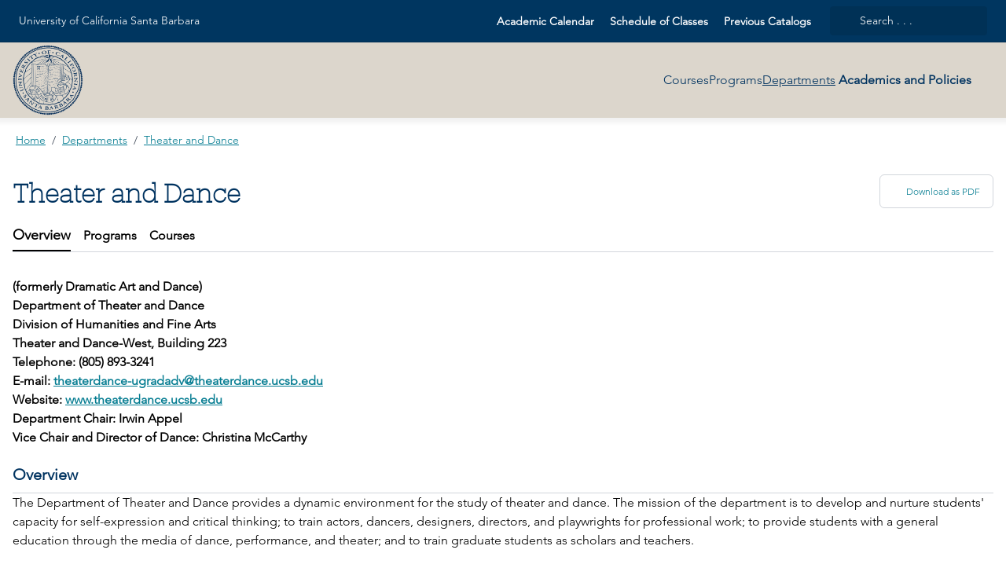

--- FILE ---
content_type: text/html; charset=utf-8
request_url: https://ucsbcatalog.coursedog.com/departments/THTDA/overview
body_size: 67634
content:
<!doctype html>
<html data-n-head-ssr lang="en" data-n-head="%7B%22lang%22:%7B%22ssr%22:%22en%22%7D%7D">
  <head >
    <meta data-n-head="ssr" data-hid="charset" charset="utf-8"><meta data-n-head="ssr" data-hid="viewport" name="viewport" content="width=device-width, initial-scale=1"><meta data-n-head="ssr" data-hid="mobile-web-app-capable" name="mobile-web-app-capable" content="yes"><meta data-n-head="ssr" data-hid="apple-mobile-web-app-title" name="apple-mobile-web-app-title" content="Catalog"><meta data-n-head="ssr" data-hid="robots" name="robots" content="noindex"><meta data-n-head="ssr" name="author" content="University of California Santa Barbara Catalog"><meta data-n-head="ssr" name="viewport" content="width=device-width, initial-scale=1"><meta data-n-head="ssr" data-hid="og:title" name="og:title" content="University of California Santa Barbara Catalog"><meta data-n-head="ssr" data-hid="og:site_name" name="og:site_name" content="University of California Santa Barbara Catalog"><meta data-n-head="ssr" data-hid="og:url" name="og:url" content="ucsb-catalog.coursedog.com"><meta data-n-head="ssr" data-hid="og:description" name="og:description" content=""><meta data-n-head="ssr" data-hid="og:type" name="og:type" content="website"><meta data-n-head="ssr" data-hid="og:image" name="og:image" content="https://coursedog-images-public.s3.us-east-2.amazonaws.com/ucsb/favicon.ico"><meta data-n-head="ssr" data-hid="description" name="description" content="undefined Department | University of California Santa Barbara Catalog"><title>undefined Department | University of California Santa Barbara Catalog</title><link data-n-head="ssr" rel="sitemap" type="application/xml" href="/sitemap.xml" title="Sitemap"><link data-n-head="ssr" rel="manifest" href="https://static.catalog.prod.coursedog.com/63cd27e/manifest.e7b38202.json" data-hid="manifest"><link data-n-head="ssr" rel="icon" type="image/x-icon" href="https://coursedog-images-public.s3.us-east-2.amazonaws.com/ucsb/favicon.ico"><script data-n-head="ssr" data-hid="newRelic" type="text/javascript" charset="utf-8">;window.NREUM||(NREUM={});NREUM.init={distributed_tracing:{enabled:true},privacy:{cookies_enabled:false},ajax:{deny_list:["bam.nr-data.net"]}};
window.NREUM||(NREUM={}),__nr_require=function(t,e,n){function r(n){if(!e[n]){var o=e[n]={exports:{}};t[n][0].call(o.exports,function(e){var o=t[n][1][e];return r(o||e)},o,o.exports)}return e[n].exports}if("function"==typeof __nr_require)return __nr_require;for(var o=0;o<n.length;o++)r(n[o]);return r}({1:[function(t,e,n){function r(t){try{s.console&&console.log(t)}catch(e){}}var o,i=t("ee"),a=t(32),s={};try{o=localStorage.getItem("__nr_flags").split(","),console&&"function"==typeof console.log&&(s.console=!0,o.indexOf("dev")!==-1&&(s.dev=!0),o.indexOf("nr_dev")!==-1&&(s.nrDev=!0))}catch(c){}s.nrDev&&i.on("internal-error",function(t){r(t.stack)}),s.dev&&i.on("fn-err",function(t,e,n){r(n.stack)}),s.dev&&(r("NR AGENT IN DEVELOPMENT MODE"),r("flags: "+a(s,function(t,e){return t}).join(", ")))},{}],2:[function(t,e,n){function r(t,e,n,r,s){try{l?l-=1:o(s||new UncaughtException(t,e,n),!0)}catch(f){try{i("ierr",[f,c.now(),!0])}catch(d){}}return"function"==typeof u&&u.apply(this,a(arguments))}function UncaughtException(t,e,n){this.message=t||"Uncaught error with no additional information",this.sourceURL=e,this.line=n}function o(t,e){var n=e?null:c.now();i("err",[t,n])}var i=t("handle"),a=t(33),s=t("ee"),c=t("loader"),f=t("gos"),u=window.onerror,d=!1,p="nr@seenError";if(!c.disabled){var l=0;c.features.err=!0,t(1),window.onerror=r;try{throw new Error}catch(h){"stack"in h&&(t(14),t(13),"addEventListener"in window&&t(7),c.xhrWrappable&&t(15),d=!0)}s.on("fn-start",function(t,e,n){d&&(l+=1)}),s.on("fn-err",function(t,e,n){d&&!n[p]&&(f(n,p,function(){return!0}),this.thrown=!0,o(n))}),s.on("fn-end",function(){d&&!this.thrown&&l>0&&(l-=1)}),s.on("internal-error",function(t){i("ierr",[t,c.now(),!0])})}},{}],3:[function(t,e,n){var r=t("loader");r.disabled||(r.features.ins=!0)},{}],4:[function(t,e,n){function r(){U++,L=g.hash,this[u]=y.now()}function o(){U--,g.hash!==L&&i(0,!0);var t=y.now();this[h]=~~this[h]+t-this[u],this[d]=t}function i(t,e){E.emit("newURL",[""+g,e])}function a(t,e){t.on(e,function(){this[e]=y.now()})}var s="-start",c="-end",f="-body",u="fn"+s,d="fn"+c,p="cb"+s,l="cb"+c,h="jsTime",m="fetch",v="addEventListener",w=window,g=w.location,y=t("loader");if(w[v]&&y.xhrWrappable&&!y.disabled){var x=t(11),b=t(12),E=t(9),R=t(7),O=t(14),T=t(8),S=t(15),P=t(10),M=t("ee"),C=M.get("tracer"),N=t(23);t(17),y.features.spa=!0;var L,U=0;M.on(u,r),b.on(p,r),P.on(p,r),M.on(d,o),b.on(l,o),P.on(l,o),M.buffer([u,d,"xhr-resolved"]),R.buffer([u]),O.buffer(["setTimeout"+c,"clearTimeout"+s,u]),S.buffer([u,"new-xhr","send-xhr"+s]),T.buffer([m+s,m+"-done",m+f+s,m+f+c]),E.buffer(["newURL"]),x.buffer([u]),b.buffer(["propagate",p,l,"executor-err","resolve"+s]),C.buffer([u,"no-"+u]),P.buffer(["new-jsonp","cb-start","jsonp-error","jsonp-end"]),a(T,m+s),a(T,m+"-done"),a(P,"new-jsonp"),a(P,"jsonp-end"),a(P,"cb-start"),E.on("pushState-end",i),E.on("replaceState-end",i),w[v]("hashchange",i,N(!0)),w[v]("load",i,N(!0)),w[v]("popstate",function(){i(0,U>1)},N(!0))}},{}],5:[function(t,e,n){function r(){var t=new PerformanceObserver(function(t,e){var n=t.getEntries();s(v,[n])});try{t.observe({entryTypes:["resource"]})}catch(e){}}function o(t){if(s(v,[window.performance.getEntriesByType(w)]),window.performance["c"+p])try{window.performance[h](m,o,!1)}catch(t){}else try{window.performance[h]("webkit"+m,o,!1)}catch(t){}}function i(t){}if(window.performance&&window.performance.timing&&window.performance.getEntriesByType){var a=t("ee"),s=t("handle"),c=t(14),f=t(13),u=t(6),d=t(23),p="learResourceTimings",l="addEventListener",h="removeEventListener",m="resourcetimingbufferfull",v="bstResource",w="resource",g="-start",y="-end",x="fn"+g,b="fn"+y,E="bstTimer",R="pushState",O=t("loader");if(!O.disabled){O.features.stn=!0,t(9),"addEventListener"in window&&t(7);var T=NREUM.o.EV;a.on(x,function(t,e){var n=t[0];n instanceof T&&(this.bstStart=O.now())}),a.on(b,function(t,e){var n=t[0];n instanceof T&&s("bst",[n,e,this.bstStart,O.now()])}),c.on(x,function(t,e,n){this.bstStart=O.now(),this.bstType=n}),c.on(b,function(t,e){s(E,[e,this.bstStart,O.now(),this.bstType])}),f.on(x,function(){this.bstStart=O.now()}),f.on(b,function(t,e){s(E,[e,this.bstStart,O.now(),"requestAnimationFrame"])}),a.on(R+g,function(t){this.time=O.now(),this.startPath=location.pathname+location.hash}),a.on(R+y,function(t){s("bstHist",[location.pathname+location.hash,this.startPath,this.time])}),u()?(s(v,[window.performance.getEntriesByType("resource")]),r()):l in window.performance&&(window.performance["c"+p]?window.performance[l](m,o,d(!1)):window.performance[l]("webkit"+m,o,d(!1))),document[l]("scroll",i,d(!1)),document[l]("keypress",i,d(!1)),document[l]("click",i,d(!1))}}},{}],6:[function(t,e,n){e.exports=function(){return"PerformanceObserver"in window&&"function"==typeof window.PerformanceObserver}},{}],7:[function(t,e,n){function r(t){for(var e=t;e&&!e.hasOwnProperty(u);)e=Object.getPrototypeOf(e);e&&o(e)}function o(t){s.inPlace(t,[u,d],"-",i)}function i(t,e){return t[1]}var a=t("ee").get("events"),s=t("wrap-function")(a,!0),c=t("gos"),f=XMLHttpRequest,u="addEventListener",d="removeEventListener";e.exports=a,"getPrototypeOf"in Object?(r(document),r(window),r(f.prototype)):f.prototype.hasOwnProperty(u)&&(o(window),o(f.prototype)),a.on(u+"-start",function(t,e){var n=t[1];if(null!==n&&("function"==typeof n||"object"==typeof n)){var r=c(n,"nr@wrapped",function(){function t(){if("function"==typeof n.handleEvent)return n.handleEvent.apply(n,arguments)}var e={object:t,"function":n}[typeof n];return e?s(e,"fn-",null,e.name||"anonymous"):n});this.wrapped=t[1]=r}}),a.on(d+"-start",function(t){t[1]=this.wrapped||t[1]})},{}],8:[function(t,e,n){function r(t,e,n){var r=t[e];"function"==typeof r&&(t[e]=function(){var t=i(arguments),e={};o.emit(n+"before-start",[t],e);var a;e[m]&&e[m].dt&&(a=e[m].dt);var s=r.apply(this,t);return o.emit(n+"start",[t,a],s),s.then(function(t){return o.emit(n+"end",[null,t],s),t},function(t){throw o.emit(n+"end",[t],s),t})})}var o=t("ee").get("fetch"),i=t(33),a=t(32);e.exports=o;var s=window,c="fetch-",f=c+"body-",u=["arrayBuffer","blob","json","text","formData"],d=s.Request,p=s.Response,l=s.fetch,h="prototype",m="nr@context";d&&p&&l&&(a(u,function(t,e){r(d[h],e,f),r(p[h],e,f)}),r(s,"fetch",c),o.on(c+"end",function(t,e){var n=this;if(e){var r=e.headers.get("content-length");null!==r&&(n.rxSize=r),o.emit(c+"done",[null,e],n)}else o.emit(c+"done",[t],n)}))},{}],9:[function(t,e,n){var r=t("ee").get("history"),o=t("wrap-function")(r);e.exports=r;var i=window.history&&window.history.constructor&&window.history.constructor.prototype,a=window.history;i&&i.pushState&&i.replaceState&&(a=i),o.inPlace(a,["pushState","replaceState"],"-")},{}],10:[function(t,e,n){function r(t){function e(){f.emit("jsonp-end",[],l),t.removeEventListener("load",e,c(!1)),t.removeEventListener("error",n,c(!1))}function n(){f.emit("jsonp-error",[],l),f.emit("jsonp-end",[],l),t.removeEventListener("load",e,c(!1)),t.removeEventListener("error",n,c(!1))}var r=t&&"string"==typeof t.nodeName&&"script"===t.nodeName.toLowerCase();if(r){var o="function"==typeof t.addEventListener;if(o){var a=i(t.src);if(a){var d=s(a),p="function"==typeof d.parent[d.key];if(p){var l={};u.inPlace(d.parent,[d.key],"cb-",l),t.addEventListener("load",e,c(!1)),t.addEventListener("error",n,c(!1)),f.emit("new-jsonp",[t.src],l)}}}}}function o(){return"addEventListener"in window}function i(t){var e=t.match(d);return e?e[1]:null}function a(t,e){var n=t.match(l),r=n[1],o=n[3];return o?a(o,e[r]):e[r]}function s(t){var e=t.match(p);return e&&e.length>=3?{key:e[2],parent:a(e[1],window)}:{key:t,parent:window}}var c=t(23),f=t("ee").get("jsonp"),u=t("wrap-function")(f);if(e.exports=f,o()){var d=/[?&](?:callback|cb)=([^&#]+)/,p=/(.*)\.([^.]+)/,l=/^(\w+)(\.|$)(.*)$/,h=["appendChild","insertBefore","replaceChild"];Node&&Node.prototype&&Node.prototype.appendChild?u.inPlace(Node.prototype,h,"dom-"):(u.inPlace(HTMLElement.prototype,h,"dom-"),u.inPlace(HTMLHeadElement.prototype,h,"dom-"),u.inPlace(HTMLBodyElement.prototype,h,"dom-")),f.on("dom-start",function(t){r(t[0])})}},{}],11:[function(t,e,n){var r=t("ee").get("mutation"),o=t("wrap-function")(r),i=NREUM.o.MO;e.exports=r,i&&(window.MutationObserver=function(t){return this instanceof i?new i(o(t,"fn-")):i.apply(this,arguments)},MutationObserver.prototype=i.prototype)},{}],12:[function(t,e,n){function r(t){var e=i.context(),n=s(t,"executor-",e,null,!1),r=new f(n);return i.context(r).getCtx=function(){return e},r}var o=t("wrap-function"),i=t("ee").get("promise"),a=t("ee").getOrSetContext,s=o(i),c=t(32),f=NREUM.o.PR;e.exports=i,f&&(window.Promise=r,["all","race"].forEach(function(t){var e=f[t];f[t]=function(n){function r(t){return function(){i.emit("propagate",[null,!o],a,!1,!1),o=o||!t}}var o=!1;c(n,function(e,n){Promise.resolve(n).then(r("all"===t),r(!1))});var a=e.apply(f,arguments),s=f.resolve(a);return s}}),["resolve","reject"].forEach(function(t){var e=f[t];f[t]=function(t){var n=e.apply(f,arguments);return t!==n&&i.emit("propagate",[t,!0],n,!1,!1),n}}),f.prototype["catch"]=function(t){return this.then(null,t)},f.prototype=Object.create(f.prototype,{constructor:{value:r}}),c(Object.getOwnPropertyNames(f),function(t,e){try{r[e]=f[e]}catch(n){}}),o.wrapInPlace(f.prototype,"then",function(t){return function(){var e=this,n=o.argsToArray.apply(this,arguments),r=a(e);r.promise=e,n[0]=s(n[0],"cb-",r,null,!1),n[1]=s(n[1],"cb-",r,null,!1);var c=t.apply(this,n);return r.nextPromise=c,i.emit("propagate",[e,!0],c,!1,!1),c}}),i.on("executor-start",function(t){t[0]=s(t[0],"resolve-",this,null,!1),t[1]=s(t[1],"resolve-",this,null,!1)}),i.on("executor-err",function(t,e,n){t[1](n)}),i.on("cb-end",function(t,e,n){i.emit("propagate",[n,!0],this.nextPromise,!1,!1)}),i.on("propagate",function(t,e,n){this.getCtx&&!e||(this.getCtx=function(){if(t instanceof Promise)var e=i.context(t);return e&&e.getCtx?e.getCtx():this})}),r.toString=function(){return""+f})},{}],13:[function(t,e,n){var r=t("ee").get("raf"),o=t("wrap-function")(r),i="equestAnimationFrame";e.exports=r,o.inPlace(window,["r"+i,"mozR"+i,"webkitR"+i,"msR"+i],"raf-"),r.on("raf-start",function(t){t[0]=o(t[0],"fn-")})},{}],14:[function(t,e,n){function r(t,e,n){t[0]=a(t[0],"fn-",null,n)}function o(t,e,n){this.method=n,this.timerDuration=isNaN(t[1])?0:+t[1],t[0]=a(t[0],"fn-",this,n)}var i=t("ee").get("timer"),a=t("wrap-function")(i),s="setTimeout",c="setInterval",f="clearTimeout",u="-start",d="-";e.exports=i,a.inPlace(window,[s,"setImmediate"],s+d),a.inPlace(window,[c],c+d),a.inPlace(window,[f,"clearImmediate"],f+d),i.on(c+u,r),i.on(s+u,o)},{}],15:[function(t,e,n){function r(t,e){d.inPlace(e,["onreadystatechange"],"fn-",s)}function o(){var t=this,e=u.context(t);t.readyState>3&&!e.resolved&&(e.resolved=!0,u.emit("xhr-resolved",[],t)),d.inPlace(t,y,"fn-",s)}function i(t){x.push(t),m&&(E?E.then(a):w?w(a):(R=-R,O.data=R))}function a(){for(var t=0;t<x.length;t++)r([],x[t]);x.length&&(x=[])}function s(t,e){return e}function c(t,e){for(var n in t)e[n]=t[n];return e}t(7);var f=t("ee"),u=f.get("xhr"),d=t("wrap-function")(u),p=t(23),l=NREUM.o,h=l.XHR,m=l.MO,v=l.PR,w=l.SI,g="readystatechange",y=["onload","onerror","onabort","onloadstart","onloadend","onprogress","ontimeout"],x=[];e.exports=u;var b=window.XMLHttpRequest=function(t){var e=new h(t);try{u.emit("new-xhr",[e],e),e.addEventListener(g,o,p(!1))}catch(n){try{u.emit("internal-error",[n])}catch(r){}}return e};if(c(h,b),b.prototype=h.prototype,d.inPlace(b.prototype,["open","send"],"-xhr-",s),u.on("send-xhr-start",function(t,e){r(t,e),i(e)}),u.on("open-xhr-start",r),m){var E=v&&v.resolve();if(!w&&!v){var R=1,O=document.createTextNode(R);new m(a).observe(O,{characterData:!0})}}else f.on("fn-end",function(t){t[0]&&t[0].type===g||a()})},{}],16:[function(t,e,n){function r(t){if(!s(t))return null;var e=window.NREUM;if(!e.loader_config)return null;var n=(e.loader_config.accountID||"").toString()||null,r=(e.loader_config.agentID||"").toString()||null,f=(e.loader_config.trustKey||"").toString()||null;if(!n||!r)return null;var h=l.generateSpanId(),m=l.generateTraceId(),v=Date.now(),w={spanId:h,traceId:m,timestamp:v};return(t.sameOrigin||c(t)&&p())&&(w.traceContextParentHeader=o(h,m),w.traceContextStateHeader=i(h,v,n,r,f)),(t.sameOrigin&&!u()||!t.sameOrigin&&c(t)&&d())&&(w.newrelicHeader=a(h,m,v,n,r,f)),w}function o(t,e){return"00-"+e+"-"+t+"-01"}function i(t,e,n,r,o){var i=0,a="",s=1,c="",f="";return o+"@nr="+i+"-"+s+"-"+n+"-"+r+"-"+t+"-"+a+"-"+c+"-"+f+"-"+e}function a(t,e,n,r,o,i){var a="btoa"in window&&"function"==typeof window.btoa;if(!a)return null;var s={v:[0,1],d:{ty:"Browser",ac:r,ap:o,id:t,tr:e,ti:n}};return i&&r!==i&&(s.d.tk=i),btoa(JSON.stringify(s))}function s(t){return f()&&c(t)}function c(t){var e=!1,n={};if("init"in NREUM&&"distributed_tracing"in NREUM.init&&(n=NREUM.init.distributed_tracing),t.sameOrigin)e=!0;else if(n.allowed_origins instanceof Array)for(var r=0;r<n.allowed_origins.length;r++){var o=h(n.allowed_origins[r]);if(t.hostname===o.hostname&&t.protocol===o.protocol&&t.port===o.port){e=!0;break}}return e}function f(){return"init"in NREUM&&"distributed_tracing"in NREUM.init&&!!NREUM.init.distributed_tracing.enabled}function u(){return"init"in NREUM&&"distributed_tracing"in NREUM.init&&!!NREUM.init.distributed_tracing.exclude_newrelic_header}function d(){return"init"in NREUM&&"distributed_tracing"in NREUM.init&&NREUM.init.distributed_tracing.cors_use_newrelic_header!==!1}function p(){return"init"in NREUM&&"distributed_tracing"in NREUM.init&&!!NREUM.init.distributed_tracing.cors_use_tracecontext_headers}var l=t(29),h=t(18);e.exports={generateTracePayload:r,shouldGenerateTrace:s}},{}],17:[function(t,e,n){function r(t){var e=this.params,n=this.metrics;if(!this.ended){this.ended=!0;for(var r=0;r<p;r++)t.removeEventListener(d[r],this.listener,!1);return e.protocol&&"data"===e.protocol?void g("Ajax/DataUrl/Excluded"):void(e.aborted||(n.duration=a.now()-this.startTime,this.loadCaptureCalled||4!==t.readyState?null==e.status&&(e.status=0):i(this,t),n.cbTime=this.cbTime,s("xhr",[e,n,this.startTime,this.endTime,"xhr"],this)))}}function o(t,e){var n=c(e),r=t.params;r.hostname=n.hostname,r.port=n.port,r.protocol=n.protocol,r.host=n.hostname+":"+n.port,r.pathname=n.pathname,t.parsedOrigin=n,t.sameOrigin=n.sameOrigin}function i(t,e){t.params.status=e.status;var n=v(e,t.lastSize);if(n&&(t.metrics.rxSize=n),t.sameOrigin){var r=e.getResponseHeader("X-NewRelic-App-Data");r&&(t.params.cat=r.split(", ").pop())}t.loadCaptureCalled=!0}var a=t("loader");if(a.xhrWrappable&&!a.disabled){var s=t("handle"),c=t(18),f=t(16).generateTracePayload,u=t("ee"),d=["load","error","abort","timeout"],p=d.length,l=t("id"),h=t(24),m=t(22),v=t(19),w=t(23),g=t(25).recordSupportability,y=NREUM.o.REQ,x=window.XMLHttpRequest;a.features.xhr=!0,t(15),t(8),u.on("new-xhr",function(t){var e=this;e.totalCbs=0,e.called=0,e.cbTime=0,e.end=r,e.ended=!1,e.xhrGuids={},e.lastSize=null,e.loadCaptureCalled=!1,e.params=this.params||{},e.metrics=this.metrics||{},t.addEventListener("load",function(n){i(e,t)},w(!1)),h&&(h>34||h<10)||t.addEventListener("progress",function(t){e.lastSize=t.loaded},w(!1))}),u.on("open-xhr-start",function(t){this.params={method:t[0]},o(this,t[1]),this.metrics={}}),u.on("open-xhr-end",function(t,e){"loader_config"in NREUM&&"xpid"in NREUM.loader_config&&this.sameOrigin&&e.setRequestHeader("X-NewRelic-ID",NREUM.loader_config.xpid);var n=f(this.parsedOrigin);if(n){var r=!1;n.newrelicHeader&&(e.setRequestHeader("newrelic",n.newrelicHeader),r=!0),n.traceContextParentHeader&&(e.setRequestHeader("traceparent",n.traceContextParentHeader),n.traceContextStateHeader&&e.setRequestHeader("tracestate",n.traceContextStateHeader),r=!0),r&&(this.dt=n)}}),u.on("send-xhr-start",function(t,e){var n=this.metrics,r=t[0],o=this;if(n&&r){var i=m(r);i&&(n.txSize=i)}this.startTime=a.now(),this.listener=function(t){try{"abort"!==t.type||o.loadCaptureCalled||(o.params.aborted=!0),("load"!==t.type||o.called===o.totalCbs&&(o.onloadCalled||"function"!=typeof e.onload))&&o.end(e)}catch(n){try{u.emit("internal-error",[n])}catch(r){}}};for(var s=0;s<p;s++)e.addEventListener(d[s],this.listener,w(!1))}),u.on("xhr-cb-time",function(t,e,n){this.cbTime+=t,e?this.onloadCalled=!0:this.called+=1,this.called!==this.totalCbs||!this.onloadCalled&&"function"==typeof n.onload||this.end(n)}),u.on("xhr-load-added",function(t,e){var n=""+l(t)+!!e;this.xhrGuids&&!this.xhrGuids[n]&&(this.xhrGuids[n]=!0,this.totalCbs+=1)}),u.on("xhr-load-removed",function(t,e){var n=""+l(t)+!!e;this.xhrGuids&&this.xhrGuids[n]&&(delete this.xhrGuids[n],this.totalCbs-=1)}),u.on("xhr-resolved",function(){this.endTime=a.now()}),u.on("addEventListener-end",function(t,e){e instanceof x&&"load"===t[0]&&u.emit("xhr-load-added",[t[1],t[2]],e)}),u.on("removeEventListener-end",function(t,e){e instanceof x&&"load"===t[0]&&u.emit("xhr-load-removed",[t[1],t[2]],e)}),u.on("fn-start",function(t,e,n){e instanceof x&&("onload"===n&&(this.onload=!0),("load"===(t[0]&&t[0].type)||this.onload)&&(this.xhrCbStart=a.now()))}),u.on("fn-end",function(t,e){this.xhrCbStart&&u.emit("xhr-cb-time",[a.now()-this.xhrCbStart,this.onload,e],e)}),u.on("fetch-before-start",function(t){function e(t,e){var n=!1;return e.newrelicHeader&&(t.set("newrelic",e.newrelicHeader),n=!0),e.traceContextParentHeader&&(t.set("traceparent",e.traceContextParentHeader),e.traceContextStateHeader&&t.set("tracestate",e.traceContextStateHeader),n=!0),n}var n,r=t[1]||{};"string"==typeof t[0]?n=t[0]:t[0]&&t[0].url?n=t[0].url:window.URL&&t[0]&&t[0]instanceof URL&&(n=t[0].href),n&&(this.parsedOrigin=c(n),this.sameOrigin=this.parsedOrigin.sameOrigin);var o=f(this.parsedOrigin);if(o&&(o.newrelicHeader||o.traceContextParentHeader))if("string"==typeof t[0]||window.URL&&t[0]&&t[0]instanceof URL){var i={};for(var a in r)i[a]=r[a];i.headers=new Headers(r.headers||{}),e(i.headers,o)&&(this.dt=o),t.length>1?t[1]=i:t.push(i)}else t[0]&&t[0].headers&&e(t[0].headers,o)&&(this.dt=o)}),u.on("fetch-start",function(t,e){this.params={},this.metrics={},this.startTime=a.now(),this.dt=e,t.length>=1&&(this.target=t[0]),t.length>=2&&(this.opts=t[1]);var n,r=this.opts||{},i=this.target;if("string"==typeof i?n=i:"object"==typeof i&&i instanceof y?n=i.url:window.URL&&"object"==typeof i&&i instanceof URL&&(n=i.href),o(this,n),"data"!==this.params.protocol){var s=(""+(i&&i instanceof y&&i.method||r.method||"GET")).toUpperCase();this.params.method=s,this.txSize=m(r.body)||0}}),u.on("fetch-done",function(t,e){if(this.endTime=a.now(),this.params||(this.params={}),"data"===this.params.protocol)return void g("Ajax/DataUrl/Excluded");this.params.status=e?e.status:0;var n;"string"==typeof this.rxSize&&this.rxSize.length>0&&(n=+this.rxSize);var r={txSize:this.txSize,rxSize:n,duration:a.now()-this.startTime};s("xhr",[this.params,r,this.startTime,this.endTime,"fetch"],this)})}},{}],18:[function(t,e,n){var r={};e.exports=function(t){if(t in r)return r[t];if(0===(t||"").indexOf("data:"))return{protocol:"data"};var e=document.createElement("a"),n=window.location,o={};e.href=t,o.port=e.port;var i=e.href.split("://");!o.port&&i[1]&&(o.port=i[1].split("/")[0].split("@").pop().split(":")[1]),o.port&&"0"!==o.port||(o.port="https"===i[0]?"443":"80"),o.hostname=e.hostname||n.hostname,o.pathname=e.pathname,o.protocol=i[0],"/"!==o.pathname.charAt(0)&&(o.pathname="/"+o.pathname);var a=!e.protocol||":"===e.protocol||e.protocol===n.protocol,s=e.hostname===document.domain&&e.port===n.port;return o.sameOrigin=a&&(!e.hostname||s),"/"===o.pathname&&(r[t]=o),o}},{}],19:[function(t,e,n){function r(t,e){var n=t.responseType;return"json"===n&&null!==e?e:"arraybuffer"===n||"blob"===n||"json"===n?o(t.response):"text"===n||""===n||void 0===n?o(t.responseText):void 0}var o=t(22);e.exports=r},{}],20:[function(t,e,n){function r(){}function o(t,e,n,r){return function(){return u.recordSupportability("API/"+e+"/called"),i(t+e,[f.now()].concat(s(arguments)),n?null:this,r),n?void 0:this}}var i=t("handle"),a=t(32),s=t(33),c=t("ee").get("tracer"),f=t("loader"),u=t(25),d=NREUM;"undefined"==typeof window.newrelic&&(newrelic=d);var p=["setPageViewName","setCustomAttribute","setErrorHandler","finished","addToTrace","inlineHit","addRelease"],l="api-",h=l+"ixn-";a(p,function(t,e){d[e]=o(l,e,!0,"api")}),d.addPageAction=o(l,"addPageAction",!0),d.setCurrentRouteName=o(l,"routeName",!0),e.exports=newrelic,d.interaction=function(){return(new r).get()};var m=r.prototype={createTracer:function(t,e){var n={},r=this,o="function"==typeof e;return i(h+"tracer",[f.now(),t,n],r),function(){if(c.emit((o?"":"no-")+"fn-start",[f.now(),r,o],n),o)try{return e.apply(this,arguments)}catch(t){throw c.emit("fn-err",[arguments,this,t],n),t}finally{c.emit("fn-end",[f.now()],n)}}}};a("actionText,setName,setAttribute,save,ignore,onEnd,getContext,end,get".split(","),function(t,e){m[e]=o(h,e)}),newrelic.noticeError=function(t,e){"string"==typeof t&&(t=new Error(t)),u.recordSupportability("API/noticeError/called"),i("err",[t,f.now(),!1,e])}},{}],21:[function(t,e,n){function r(t){if(NREUM.init){for(var e=NREUM.init,n=t.split("."),r=0;r<n.length-1;r++)if(e=e[n[r]],"object"!=typeof e)return;return e=e[n[n.length-1]]}}e.exports={getConfiguration:r}},{}],22:[function(t,e,n){e.exports=function(t){if("string"==typeof t&&t.length)return t.length;if("object"==typeof t){if("undefined"!=typeof ArrayBuffer&&t instanceof ArrayBuffer&&t.byteLength)return t.byteLength;if("undefined"!=typeof Blob&&t instanceof Blob&&t.size)return t.size;if(!("undefined"!=typeof FormData&&t instanceof FormData))try{return JSON.stringify(t).length}catch(e){return}}}},{}],23:[function(t,e,n){var r=!1;try{var o=Object.defineProperty({},"passive",{get:function(){r=!0}});window.addEventListener("testPassive",null,o),window.removeEventListener("testPassive",null,o)}catch(i){}e.exports=function(t){return r?{passive:!0,capture:!!t}:!!t}},{}],24:[function(t,e,n){var r=0,o=navigator.userAgent.match(/Firefox[\/\s](\d+\.\d+)/);o&&(r=+o[1]),e.exports=r},{}],25:[function(t,e,n){function r(t,e){var n=[a,t,{name:t},e];return i("storeMetric",n,null,"api"),n}function o(t,e){var n=[s,t,{name:t},e];return i("storeEventMetrics",n,null,"api"),n}var i=t("handle"),a="sm",s="cm";e.exports={constants:{SUPPORTABILITY_METRIC:a,CUSTOM_METRIC:s},recordSupportability:r,recordCustom:o}},{}],26:[function(t,e,n){function r(){return s.exists&&performance.now?Math.round(performance.now()):(i=Math.max((new Date).getTime(),i))-a}function o(){return i}var i=(new Date).getTime(),a=i,s=t(34);e.exports=r,e.exports.offset=a,e.exports.getLastTimestamp=o},{}],27:[function(t,e,n){function r(t){return!(!t||!t.protocol||"file:"===t.protocol)}e.exports=r},{}],28:[function(t,e,n){function r(t,e){var n=t.getEntries();n.forEach(function(t){"first-paint"===t.name?l("timing",["fp",Math.floor(t.startTime)]):"first-contentful-paint"===t.name&&l("timing",["fcp",Math.floor(t.startTime)])})}function o(t,e){var n=t.getEntries();if(n.length>0){var r=n[n.length-1];if(f&&f<r.startTime)return;var o=[r],i=a({});i&&o.push(i),l("lcp",o)}}function i(t){t.getEntries().forEach(function(t){t.hadRecentInput||l("cls",[t])})}function a(t){var e=navigator.connection||navigator.mozConnection||navigator.webkitConnection;if(e)return e.type&&(t["net-type"]=e.type),e.effectiveType&&(t["net-etype"]=e.effectiveType),e.rtt&&(t["net-rtt"]=e.rtt),e.downlink&&(t["net-dlink"]=e.downlink),t}function s(t){if(t instanceof w&&!y){var e=Math.round(t.timeStamp),n={type:t.type};a(n),e<=h.now()?n.fid=h.now()-e:e>h.offset&&e<=Date.now()?(e-=h.offset,n.fid=h.now()-e):e=h.now(),y=!0,l("timing",["fi",e,n])}}function c(t){"hidden"===t&&(f=h.now(),l("pageHide",[f]))}if(!("init"in NREUM&&"page_view_timing"in NREUM.init&&"enabled"in NREUM.init.page_view_timing&&NREUM.init.page_view_timing.enabled===!1)){var f,u,d,p,l=t("handle"),h=t("loader"),m=t(31),v=t(23),w=NREUM.o.EV;if("PerformanceObserver"in window&&"function"==typeof window.PerformanceObserver){u=new PerformanceObserver(r);try{u.observe({entryTypes:["paint"]})}catch(g){}d=new PerformanceObserver(o);try{d.observe({entryTypes:["largest-contentful-paint"]})}catch(g){}p=new PerformanceObserver(i);try{p.observe({type:"layout-shift",buffered:!0})}catch(g){}}if("addEventListener"in document){var y=!1,x=["click","keydown","mousedown","pointerdown","touchstart"];x.forEach(function(t){document.addEventListener(t,s,v(!1))})}m(c)}},{}],29:[function(t,e,n){function r(){function t(){return e?15&e[n++]:16*Math.random()|0}var e=null,n=0,r=window.crypto||window.msCrypto;r&&r.getRandomValues&&(e=r.getRandomValues(new Uint8Array(31)));for(var o,i="xxxxxxxx-xxxx-4xxx-yxxx-xxxxxxxxxxxx",a="",s=0;s<i.length;s++)o=i[s],"x"===o?a+=t().toString(16):"y"===o?(o=3&t()|8,a+=o.toString(16)):a+=o;return a}function o(){return a(16)}function i(){return a(32)}function a(t){function e(){return n?15&n[r++]:16*Math.random()|0}var n=null,r=0,o=window.crypto||window.msCrypto;o&&o.getRandomValues&&Uint8Array&&(n=o.getRandomValues(new Uint8Array(31)));for(var i=[],a=0;a<t;a++)i.push(e().toString(16));return i.join("")}e.exports={generateUuid:r,generateSpanId:o,generateTraceId:i}},{}],30:[function(t,e,n){function r(t,e){if(!o)return!1;if(t!==o)return!1;if(!e)return!0;if(!i)return!1;for(var n=i.split("."),r=e.split("."),a=0;a<r.length;a++)if(r[a]!==n[a])return!1;return!0}var o=null,i=null,a=/Version\/(\S+)\s+Safari/;if(navigator.userAgent){var s=navigator.userAgent,c=s.match(a);c&&s.indexOf("Chrome")===-1&&s.indexOf("Chromium")===-1&&(o="Safari",i=c[1])}e.exports={agent:o,version:i,match:r}},{}],31:[function(t,e,n){function r(t){function e(){t(s&&document[s]?document[s]:document[i]?"hidden":"visible")}"addEventListener"in document&&a&&document.addEventListener(a,e,o(!1))}var o=t(23);e.exports=r;var i,a,s;"undefined"!=typeof document.hidden?(i="hidden",a="visibilitychange",s="visibilityState"):"undefined"!=typeof document.msHidden?(i="msHidden",a="msvisibilitychange"):"undefined"!=typeof document.webkitHidden&&(i="webkitHidden",a="webkitvisibilitychange",s="webkitVisibilityState")},{}],32:[function(t,e,n){function r(t,e){var n=[],r="",i=0;for(r in t)o.call(t,r)&&(n[i]=e(r,t[r]),i+=1);return n}var o=Object.prototype.hasOwnProperty;e.exports=r},{}],33:[function(t,e,n){function r(t,e,n){e||(e=0),"undefined"==typeof n&&(n=t?t.length:0);for(var r=-1,o=n-e||0,i=Array(o<0?0:o);++r<o;)i[r]=t[e+r];return i}e.exports=r},{}],34:[function(t,e,n){e.exports={exists:"undefined"!=typeof window.performance&&window.performance.timing&&"undefined"!=typeof window.performance.timing.navigationStart}},{}],ee:[function(t,e,n){function r(){}function o(t){function e(t){return t&&t instanceof r?t:t?f(t,c,a):a()}function n(n,r,o,i,a){if(a!==!1&&(a=!0),!l.aborted||i){t&&a&&t(n,r,o);for(var s=e(o),c=m(n),f=c.length,u=0;u<f;u++)c[u].apply(s,r);var p=d[y[n]];return p&&p.push([x,n,r,s]),s}}function i(t,e){g[t]=m(t).concat(e)}function h(t,e){var n=g[t];if(n)for(var r=0;r<n.length;r++)n[r]===e&&n.splice(r,1)}function m(t){return g[t]||[]}function v(t){return p[t]=p[t]||o(n)}function w(t,e){l.aborted||u(t,function(t,n){e=e||"feature",y[n]=e,e in d||(d[e]=[])})}var g={},y={},x={on:i,addEventListener:i,removeEventListener:h,emit:n,get:v,listeners:m,context:e,buffer:w,abort:s,aborted:!1};return x}function i(t){return f(t,c,a)}function a(){return new r}function s(){(d.api||d.feature)&&(l.aborted=!0,d=l.backlog={})}var c="nr@context",f=t("gos"),u=t(32),d={},p={},l=e.exports=o();e.exports.getOrSetContext=i,l.backlog=d},{}],gos:[function(t,e,n){function r(t,e,n){if(o.call(t,e))return t[e];var r=n();if(Object.defineProperty&&Object.keys)try{return Object.defineProperty(t,e,{value:r,writable:!0,enumerable:!1}),r}catch(i){}return t[e]=r,r}var o=Object.prototype.hasOwnProperty;e.exports=r},{}],handle:[function(t,e,n){function r(t,e,n,r){o.buffer([t],r),o.emit(t,e,n)}var o=t("ee").get("handle");e.exports=r,r.ee=o},{}],id:[function(t,e,n){function r(t){var e=typeof t;return!t||"object"!==e&&"function"!==e?-1:t===window?0:a(t,i,function(){return o++})}var o=1,i="nr@id",a=t("gos");e.exports=r},{}],loader:[function(t,e,n){function r(){if(!S++){var t=T.info=NREUM.info,e=v.getElementsByTagName("script")[0];if(setTimeout(f.abort,3e4),!(t&&t.licenseKey&&t.applicationID&&e))return f.abort();c(R,function(e,n){t[e]||(t[e]=n)});var n=a();s("mark",["onload",n+T.offset],null,"api"),s("timing",["load",n]);var r=v.createElement("script");0===t.agent.indexOf("http://")||0===t.agent.indexOf("https://")?r.src=t.agent:r.src=h+"://"+t.agent,e.parentNode.insertBefore(r,e)}}function o(){"complete"===v.readyState&&i()}function i(){s("mark",["domContent",a()+T.offset],null,"api")}var a=t(26),s=t("handle"),c=t(32),f=t("ee"),u=t(30),d=t(27),p=t(21),l=t(23),h=p.getConfiguration("ssl")===!1?"http":"https",m=window,v=m.document,w="addEventListener",g="attachEvent",y=m.XMLHttpRequest,x=y&&y.prototype,b=!d(m.location);NREUM.o={ST:setTimeout,SI:m.setImmediate,CT:clearTimeout,XHR:y,REQ:m.Request,EV:m.Event,PR:m.Promise,MO:m.MutationObserver};var E=""+location,R={beacon:"bam.nr-data.net",errorBeacon:"bam.nr-data.net",agent:"js-agent.newrelic.com/nr-spa-1215.min.js"},O=y&&x&&x[w]&&!/CriOS/.test(navigator.userAgent),T=e.exports={offset:a.getLastTimestamp(),now:a,origin:E,features:{},xhrWrappable:O,userAgent:u,disabled:b};if(!b){t(20),t(28),v[w]?(v[w]("DOMContentLoaded",i,l(!1)),m[w]("load",r,l(!1))):(v[g]("onreadystatechange",o),m[g]("onload",r)),s("mark",["firstbyte",a.getLastTimestamp()],null,"api");var S=0}},{}],"wrap-function":[function(t,e,n){function r(t,e){function n(e,n,r,c,f){function nrWrapper(){var i,a,u,p;try{a=this,i=d(arguments),u="function"==typeof r?r(i,a):r||{}}catch(l){o([l,"",[i,a,c],u],t)}s(n+"start",[i,a,c],u,f);try{return p=e.apply(a,i)}catch(h){throw s(n+"err",[i,a,h],u,f),h}finally{s(n+"end",[i,a,p],u,f)}}return a(e)?e:(n||(n=""),nrWrapper[p]=e,i(e,nrWrapper,t),nrWrapper)}function r(t,e,r,o,i){r||(r="");var s,c,f,u="-"===r.charAt(0);for(f=0;f<e.length;f++)c=e[f],s=t[c],a(s)||(t[c]=n(s,u?c+r:r,o,c,i))}function s(n,r,i,a){if(!h||e){var s=h;h=!0;try{t.emit(n,r,i,e,a)}catch(c){o([c,n,r,i],t)}h=s}}return t||(t=u),n.inPlace=r,n.flag=p,n}function o(t,e){e||(e=u);try{e.emit("internal-error",t)}catch(n){}}function i(t,e,n){if(Object.defineProperty&&Object.keys)try{var r=Object.keys(t);return r.forEach(function(n){Object.defineProperty(e,n,{get:function(){return t[n]},set:function(e){return t[n]=e,e}})}),e}catch(i){o([i],n)}for(var a in t)l.call(t,a)&&(e[a]=t[a]);return e}function a(t){return!(t&&t instanceof Function&&t.apply&&!t[p])}function s(t,e){var n=e(t);return n[p]=t,i(t,n,u),n}function c(t,e,n){var r=t[e];t[e]=s(r,n)}function f(){for(var t=arguments.length,e=new Array(t),n=0;n<t;++n)e[n]=arguments[n];return e}var u=t("ee"),d=t(33),p="nr@original",l=Object.prototype.hasOwnProperty,h=!1;e.exports=r,e.exports.wrapFunction=s,e.exports.wrapInPlace=c,e.exports.argsToArray=f},{}]},{},["loader",2,17,5,3,4]);
;NREUM.loader_config={accountID:"3462606",trustKey:"3462606",agentID:"1298193956",licenseKey:"NRJS-3b34f5fe10831ff33af",applicationID:"1298193956"}
;NREUM.info={beacon:"bam.nr-data.net",errorBeacon:"bam.nr-data.net",licenseKey:"NRJS-3b34f5fe10831ff33af",applicationID:"1298193956",sa:1}</script><link rel="preload" href="https://static.catalog.prod.coursedog.com/63cd27e/be4f60f.js" as="script"><link rel="preload" href="https://static.catalog.prod.coursedog.com/63cd27e/42.e2c34d6c1db116e2d86c.js" as="script"><link rel="preload" href="https://static.catalog.prod.coursedog.com/63cd27e/59.d2e6939df3ade346e33a.js" as="script"><link rel="preload" href="https://static.catalog.prod.coursedog.com/63cd27e/41.91b380147d80d70b32cd.js" as="script"><link rel="preload" href="https://static.catalog.prod.coursedog.com/63cd27e/46.fa4ec722857004dce97d.js" as="script"><link rel="preload" href="https://static.catalog.prod.coursedog.com/63cd27e/63.f38738766fab016c5597.js" as="script"><style data-vue-ssr-id="15ba7704:0 56e94d36:0 2f54cfc0:0 1515d950:0 28e218f8:0 c81e33c4:0 b2e11be0:0 56d67056:0 3cc93ecf:0 202a0586:0 0d4de28c:0 17705417:0 dbb470fe:0 6a64f8cf:0 2b35401e:0 2c70189e:0 2bc3b274:0 6d63219e:0 2233e64e:0 3d92609a:0 5f89b0a8:0">/**
 * This injects Tailwind's base styles, which is a combination of
 * Normalize.css and some additional base styles.
 *
 * You can see the styles here:
 * https://github.com/tailwindcss/tailwindcss/blob/master/css/preflight.css
 *
 * If using `postcss-import`, use this import instead:
 *
 * @import "tailwindcss/preflight";
 */

/*! normalize.css v8.0.1 | MIT License | github.com/necolas/normalize.css */

/* Document
   ========================================================================== */

/**
 * 1. Correct the line height in all browsers.
 * 2. Prevent adjustments of font size after orientation changes in iOS.
 */

html {
  line-height: 1.15; /* 1 */
  -webkit-text-size-adjust: 100%; /* 2 */
}

/* Sections
   ========================================================================== */

/**
 * Remove the margin in all browsers.
 */

body {
  margin: 0;
}

/**
 * Render the `main` element consistently in IE.
 */

main {
  display: block;
}

/**
 * Correct the font size and margin on `h1` elements within `section` and
 * `article` contexts in Chrome, Firefox, and Safari.
 */

h1 {
  font-size: 2em;
  margin: 0.67em 0;
}

/* Grouping content
   ========================================================================== */

/**
 * 1. Add the correct box sizing in Firefox.
 * 2. Show the overflow in Edge and IE.
 */

hr {
  box-sizing: content-box; /* 1 */
  height: 0; /* 1 */
  overflow: visible; /* 2 */
}

/**
 * 1. Correct the inheritance and scaling of font size in all browsers.
 * 2. Correct the odd `em` font sizing in all browsers.
 */

pre {
  font-family: monospace, monospace; /* 1 */
  font-size: 1em; /* 2 */
}

/* Text-level semantics
   ========================================================================== */

/**
 * Remove the gray background on active links in IE 10.
 */

a {
  background-color: transparent;
}

/**
 * 1. Remove the bottom border in Chrome 57-
 * 2. Add the correct text decoration in Chrome, Edge, IE, Opera, and Safari.
 */

abbr[title] {
  border-bottom: none; /* 1 */
  text-decoration: underline; /* 2 */
  -webkit-text-decoration: underline dotted;
          text-decoration: underline dotted; /* 2 */
}

/**
 * Add the correct font weight in Chrome, Edge, and Safari.
 */

b,
strong {
  font-weight: bolder;
}

/**
 * 1. Correct the inheritance and scaling of font size in all browsers.
 * 2. Correct the odd `em` font sizing in all browsers.
 */

code,
kbd,
samp {
  font-family: monospace, monospace; /* 1 */
  font-size: 1em; /* 2 */
}

/**
 * Add the correct font size in all browsers.
 */

small {
  font-size: 80%;
}

/**
 * Prevent `sub` and `sup` elements from affecting the line height in
 * all browsers.
 */

sub,
sup {
  font-size: 75%;
  line-height: 0;
  position: relative;
  vertical-align: baseline;
}

sub {
  bottom: -0.25em;
}

sup {
  top: -0.5em;
}

/* Embedded content
   ========================================================================== */

/**
 * Remove the border on images inside links in IE 10.
 */

img {
  border-style: none;
}

/* Forms
   ========================================================================== */

/**
 * 1. Change the font styles in all browsers.
 * 2. Remove the margin in Firefox and Safari.
 */

button,
input,
optgroup,
select,
textarea {
  font-family: inherit; /* 1 */
  font-size: 100%; /* 1 */
  line-height: 1.15; /* 1 */
  margin: 0; /* 2 */
}

/**
 * Show the overflow in IE.
 * 1. Show the overflow in Edge.
 */

button,
input { /* 1 */
  overflow: visible;
}

/**
 * Remove the inheritance of text transform in Edge, Firefox, and IE.
 * 1. Remove the inheritance of text transform in Firefox.
 */

button,
select { /* 1 */
  text-transform: none;
}

/**
 * Correct the inability to style clickable types in iOS and Safari.
 */

button,
[type="button"],
[type="submit"] {
  -webkit-appearance: button;
}

/**
 * Remove the inner border and padding in Firefox.
 */

button::-moz-focus-inner,
[type="button"]::-moz-focus-inner,
[type="submit"]::-moz-focus-inner {
  border-style: none;
  padding: 0;
}

/**
 * Restore the focus styles unset by the previous rule.
 */

button:-moz-focusring,
[type="button"]:-moz-focusring,
[type="submit"]:-moz-focusring {
  outline: 1px dotted ButtonText;
}

/**
 * Correct the padding in Firefox.
 */

fieldset {
  padding: 0.35em 0.75em 0.625em;
}

/**
 * 1. Correct the text wrapping in Edge and IE.
 * 2. Correct the color inheritance from `fieldset` elements in IE.
 * 3. Remove the padding so developers are not caught out when they zero out
 *    `fieldset` elements in all browsers.
 */

legend {
  box-sizing: border-box; /* 1 */
  color: inherit; /* 2 */
  display: table; /* 1 */
  max-width: 100%; /* 1 */
  padding: 0; /* 3 */
  white-space: normal; /* 1 */
}

/**
 * Add the correct vertical alignment in Chrome, Firefox, and Opera.
 */

progress {
  vertical-align: baseline;
}

/**
 * Remove the default vertical scrollbar in IE 10+.
 */

textarea {
  overflow: auto;
}

/**
 * 1. Add the correct box sizing in IE 10.
 * 2. Remove the padding in IE 10.
 */

[type="checkbox"],
[type="radio"] {
  box-sizing: border-box; /* 1 */
  padding: 0; /* 2 */
}

/**
 * Correct the cursor style of increment and decrement buttons in Chrome.
 */

[type="number"]::-webkit-inner-spin-button,
[type="number"]::-webkit-outer-spin-button {
  height: auto;
}

/**
 * 1. Correct the odd appearance in Chrome and Safari.
 * 2. Correct the outline style in Safari.
 */

[type="search"] {
  -webkit-appearance: textfield; /* 1 */
  outline-offset: -2px; /* 2 */
}

/**
 * Remove the inner padding in Chrome and Safari on macOS.
 */

[type="search"]::-webkit-search-decoration {
  -webkit-appearance: none;
}

/**
 * 1. Correct the inability to style clickable types in iOS and Safari.
 * 2. Change font properties to `inherit` in Safari.
 */

/* Interactive
   ========================================================================== */

/*
 * Add the correct display in Edge, IE 10+, and Firefox.
 */

details {
  display: block;
}

/*
 * Add the correct display in all browsers.
 */

summary {
  display: list-item;
}

/* Misc
   ========================================================================== */

/**
 * Add the correct display in IE 10+.
 */

template {
  display: none;
}

/**
 * Add the correct display in IE 10.
 */

[hidden] {
  display: none;
}

/**
 * Manually forked from SUIT CSS Base: https://github.com/suitcss/base
 * A thin layer on top of normalize.css that provides a starting point more
 * suitable for web applications.
 */

/**
 * Removes the default spacing and border for appropriate elements.
 */

blockquote,
dl,
dd,
h1,
h2,
h3,
h4,
h5,
h6,
hr,
figure,
p,
pre {
  margin: 0;
}

button {
  background-color: transparent;
  background-image: none;
}

/**
 * Work around a Firefox/IE bug where the transparent `button` background
 * results in a loss of the default `button` focus styles.
 */

button:focus {
  outline: 1px dotted;
  outline: 5px auto -webkit-focus-ring-color;
}

fieldset {
  margin: 0;
  padding: 0;
}

ol,
ul {
  list-style: none;
  margin: 0;
  padding: 0;
}

/**
 * Tailwind custom reset styles
 */

/**
 * 1. Use the user's configured `sans` font-family (with Tailwind's default
 *    sans-serif font stack as a fallback) as a sane default.
 * 2. Use Tailwind's default "normal" line-height so the user isn't forced
 *    to override it to ensure consistency even when using the default theme.
 */

html {
  font-family: Inter, system-ui, -apple-system, BlinkMacSystemFont, "Segoe UI", Roboto, "Helvetica Neue", Arial, "Noto Sans", sans-serif, "Apple Color Emoji", "Segoe UI Emoji", "Segoe UI Symbol", "Noto Color Emoji"; /* 1 */
  line-height: 1.5; /* 2 */
}

/**
 * 1. Prevent padding and border from affecting element width.
 *
 *    We used to set this in the html element and inherit from
 *    the parent element for everything else. This caused issues
 *    in shadow-dom-enhanced elements like <details> where the content
 *    is wrapped by a div with box-sizing set to `content-box`.
 *
 *    https://github.com/mozdevs/cssremedy/issues/4
 *
 *
 * 2. Allow adding a border to an element by just adding a border-width.
 *
 *    By default, the way the browser specifies that an element should have no
 *    border is by setting it's border-style to `none` in the user-agent
 *    stylesheet.
 *
 *    In order to easily add borders to elements by just setting the `border-width`
 *    property, we change the default border-style for all elements to `solid`, and
 *    use border-width to hide them instead. This way our `border` utilities only
 *    need to set the `border-width` property instead of the entire `border`
 *    shorthand, making our border utilities much more straightforward to compose.
 *
 *    https://github.com/tailwindcss/tailwindcss/pull/116
 */

*,
::before,
::after {
  box-sizing: border-box; /* 1 */
  border-width: 0; /* 2 */
  border-style: solid; /* 2 */
  border-color: #d2d6dc; /* 2 */
}

/*
 * Ensure horizontal rules are visible by default
 */

hr {
  border-top-width: 1px;
}

/**
 * Undo the `border-style: none` reset that Normalize applies to images so that
 * our `border-{width}` utilities have the expected effect.
 *
 * The Normalize reset is unnecessary for us since we default the border-width
 * to 0 on all elements.
 *
 * https://github.com/tailwindcss/tailwindcss/issues/362
 */

img {
  border-style: solid;
}

textarea {
  resize: vertical;
}

input::-webkit-input-placeholder,
textarea::-webkit-input-placeholder {
  color: #a0aec0;
}

input::-moz-placeholder,
textarea::-moz-placeholder {
  color: #a0aec0;
}

input::-ms-input-placeholder,
textarea::-ms-input-placeholder {
  color: #a0aec0;
}

input::placeholder,
textarea::placeholder {
  color: #a0aec0;
}

button,
[role="button"] {
  cursor: pointer;
}

table {
  border-collapse: collapse;
}

h1,
h2,
h3,
h4,
h5,
h6 {
  font-size: inherit;
  font-weight: inherit;
}

/**
 * Reset links to optimize for opt-in styling instead of
 * opt-out.
 */

a {
  color: inherit;
  text-decoration: inherit;
}

/**
 * Reset form element properties that are easy to forget to
 * style explicitly so you don't inadvertently introduce
 * styles that deviate from your design system. These styles
 * supplement a partial reset that is already applied by
 * normalize.css.
 */

button,
input,
optgroup,
select,
textarea {
  padding: 0;
  line-height: inherit;
  color: inherit;
}

/**
 * Use the configured 'mono' font family for elements that
 * are expected to be rendered with a monospace font, falling
 * back to the system monospace stack if there is no configured
 * 'mono' font family.
 */

pre,
code,
kbd,
samp {
  font-family: Menlo, Monaco, Consolas, "Liberation Mono", "Courier New", monospace;
}

/**
 * Make replaced elements `display: block` by default as that's
 * the behavior you want almost all of the time. Inspired by
 * CSS Remedy, with `svg` added as well.
 *
 * https://github.com/mozdevs/cssremedy/issues/14
 */

img,
svg,
video,
canvas,
audio,
iframe,
embed,
object {
  display: block;
  vertical-align: middle;
}

/**
 * Constrain images and videos to the parent width and preserve
 * their instrinsic aspect ratio.
 *
 * https://github.com/mozdevs/cssremedy/issues/14
 */

img,
video {
  max-width: 100%;
  height: auto;
}

/**
 * This injects any component classes registered by plugins.
 *
 * If using `postcss-import`, use this import instead:
 *
 * @import "tailwindcss/components";
 */

.container {
  width: 100%;
}

@media (min-width: 640px) {
  .container {
    max-width: 640px;
  }
}

@media (min-width: 768px) {
  .container {
    max-width: 768px;
  }
}

@media (min-width: 1024px) {
  .container {
    max-width: 1024px;
  }
}

@media (min-width: 1280px) {
  .container {
    max-width: 1280px;
  }
}

/**
 * Here you would add any of your custom component classes; stuff that you'd
 * want loaded *before* the utilities so that the utilities could still
 * override them.
 *
 * Example:
 *
 * .btn { ... }
 * .form-input { ... }
 *
 * Or if using a preprocessor or `postcss-import`:
 *
 * @import "components/buttons";
 * @import "components/forms";
 */

/**
 * This injects all of Tailwind's utility classes, generated based on your
 * config file.
 *
 * If using `postcss-import`, use this import instead:
 *
 * @import "tailwindcss/utilities";
 */

.space-y-1 > :not(template) ~ :not(template) {
  --space-y-reverse: 0;
  margin-top: calc(0.25rem * calc(1 - var(--space-y-reverse)));
  margin-bottom: calc(0.25rem * var(--space-y-reverse));
}

.space-x-2 > :not(template) ~ :not(template) {
  --space-x-reverse: 0;
  margin-right: calc(0.5rem * var(--space-x-reverse));
  margin-left: calc(0.5rem * calc(1 - var(--space-x-reverse)));
}

.space-x-4 > :not(template) ~ :not(template) {
  --space-x-reverse: 0;
  margin-right: calc(1rem * var(--space-x-reverse));
  margin-left: calc(1rem * calc(1 - var(--space-x-reverse)));
}

.space-x-5 > :not(template) ~ :not(template) {
  --space-x-reverse: 0;
  margin-right: calc(1.25rem * var(--space-x-reverse));
  margin-left: calc(1.25rem * calc(1 - var(--space-x-reverse)));
}

.divide-y > :not(template) ~ :not(template) {
  --divide-y-reverse: 0;
  border-top-width: calc(1px * calc(1 - var(--divide-y-reverse)));
  border-bottom-width: calc(1px * var(--divide-y-reverse));
}

.divide-gray-200 > :not(template) ~ :not(template) {
  --divide-opacity: 1;
  border-color: #e5e7eb;
  border-color: rgba(229, 231, 235, var(--divide-opacity));
}

.sr-only {
  position: absolute;
  width: 1px;
  height: 1px;
  padding: 0;
  margin: -1px;
  overflow: hidden;
  clip: rect(0, 0, 0, 0);
  white-space: nowrap;
  border-width: 0;
}

.appearance-none {
  -webkit-appearance: none;
     -moz-appearance: none;
          appearance: none;
}

.bg-transparent {
  background-color: transparent;
}

.bg-white {
  --bg-opacity: 1;
  background-color: #ffffff;
  background-color: rgba(255, 255, 255, var(--bg-opacity));
}

.bg-gray-50 {
  --bg-opacity: 1;
  background-color: #f9fafb;
  background-color: rgba(249, 250, 251, var(--bg-opacity));
}

.bg-gray-100 {
  --bg-opacity: 1;
  background-color: #f4f5f7;
  background-color: rgba(244, 245, 247, var(--bg-opacity));
}

.bg-gray-200 {
  --bg-opacity: 1;
  background-color: #e5e7eb;
  background-color: rgba(229, 231, 235, var(--bg-opacity));
}

.bg-gray-300 {
  --bg-opacity: 1;
  background-color: #d2d6dc;
  background-color: rgba(210, 214, 220, var(--bg-opacity));
}

.bg-gray-500 {
  --bg-opacity: 1;
  background-color: #6b7280;
  background-color: rgba(107, 114, 128, var(--bg-opacity));
}

.bg-red-100 {
  --bg-opacity: 1;
  background-color: #fde8e8;
  background-color: rgba(253, 232, 232, var(--bg-opacity));
}

.bg-red-500 {
  --bg-opacity: 1;
  background-color: #f05252;
  background-color: rgba(240, 82, 82, var(--bg-opacity));
}

.bg-green-100 {
  --bg-opacity: 1;
  background-color: #def7ec;
  background-color: rgba(222, 247, 236, var(--bg-opacity));
}

.bg-blue-50 {
  --bg-opacity: 1;
  background-color: #ebf5ff;
  background-color: rgba(235, 245, 255, var(--bg-opacity));
}

.bg-blue-100 {
  --bg-opacity: 1;
  background-color: #e1effe;
  background-color: rgba(225, 239, 254, var(--bg-opacity));
}

.bg-theme-500 {
  background-color: var(--theme, #00573d);
}

.bg-theme-600 {
  background-color: var(--theme-dark, #003525);
}

.bg-theme-900 {
  background-color: var(--theme-darkest, #202021);
}

.hover\:bg-gray-50:hover {
  --bg-opacity: 1;
  background-color: #f9fafb;
  background-color: rgba(249, 250, 251, var(--bg-opacity));
}

.hover\:bg-gray-100:hover {
  --bg-opacity: 1;
  background-color: #f4f5f7;
  background-color: rgba(244, 245, 247, var(--bg-opacity));
}

.hover\:bg-blue-50:hover {
  --bg-opacity: 1;
  background-color: #ebf5ff;
  background-color: rgba(235, 245, 255, var(--bg-opacity));
}

.hover\:bg-theme-500:hover {
  background-color: var(--theme, #00573d);
}

.focus\:bg-white:focus {
  --bg-opacity: 1;
  background-color: #ffffff;
  background-color: rgba(255, 255, 255, var(--bg-opacity));
}

.bg-center {
  background-position: center;
}

.bg-cover {
  background-size: cover;
}

.border-collapse {
  border-collapse: collapse;
}

.border-transparent {
  border-color: transparent;
}

.border-black {
  --border-opacity: 1;
  border-color: #000000;
  border-color: rgba(0, 0, 0, var(--border-opacity));
}

.border-gray-100 {
  --border-opacity: 1;
  border-color: #f4f5f7;
  border-color: rgba(244, 245, 247, var(--border-opacity));
}

.border-gray-200 {
  --border-opacity: 1;
  border-color: #e5e7eb;
  border-color: rgba(229, 231, 235, var(--border-opacity));
}

.border-gray-300 {
  --border-opacity: 1;
  border-color: #d2d6dc;
  border-color: rgba(210, 214, 220, var(--border-opacity));
}

.border-gray-400 {
  --border-opacity: 1;
  border-color: #9fa6b2;
  border-color: rgba(159, 166, 178, var(--border-opacity));
}

.border-theme-400 {
  border-color: var(--theme-light, #008a61);
}

.hover\:border-white:hover {
  --border-opacity: 1;
  border-color: #ffffff;
  border-color: rgba(255, 255, 255, var(--border-opacity));
}

.focus\:border-blue-300:focus {
  --border-opacity: 1;
  border-color: #a4cafe;
  border-color: rgba(164, 202, 254, var(--border-opacity));
}

.focus\:border-theme-200:focus {
  border-color: var(--theme-lighter, #98b821);
}

.focus\:border-theme-500:focus {
  border-color: var(--theme, #00573d);
}

.rounded-none {
  border-radius: 0;
}

.rounded {
  border-radius: 0.25rem;
}

.rounded-md {
  border-radius: 0.375rem;
}

.rounded-lg {
  border-radius: 0.5rem;
}

.rounded-2xl {
  border-radius: 1rem;
}

.rounded-full {
  border-radius: 9999px;
}

.rounded-l {
  border-top-left-radius: 0.25rem;
  border-bottom-left-radius: 0.25rem;
}

.border-2 {
  border-width: 2px;
}

.border-4 {
  border-width: 4px;
}

.border {
  border-width: 1px;
}

.border-t-0 {
  border-top-width: 0;
}

.border-r-0 {
  border-right-width: 0;
}

.border-l-2 {
  border-left-width: 2px;
}

.border-t {
  border-top-width: 1px;
}

.border-r {
  border-right-width: 1px;
}

.border-b {
  border-bottom-width: 1px;
}

.border-l {
  border-left-width: 1px;
}

.cursor-default {
  cursor: default;
}

.cursor-pointer {
  cursor: pointer;
}

.block {
  display: block;
}

.inline-block {
  display: inline-block;
}

.inline {
  display: inline;
}

.flex {
  display: flex;
}

.inline-flex {
  display: inline-flex;
}

.table {
  display: table;
}

.grid {
  display: grid;
}

.hidden {
  display: none;
}

.flex-row {
  flex-direction: row;
}

.flex-col {
  flex-direction: column;
}

.flex-wrap {
  flex-wrap: wrap;
}

.items-start {
  align-items: flex-start;
}

.items-center {
  align-items: center;
}

.items-stretch {
  align-items: stretch;
}

.self-center {
  align-self: center;
}

.justify-end {
  justify-content: flex-end;
}

.justify-center {
  justify-content: center;
}

.justify-between {
  justify-content: space-between;
}

.flex-1 {
  flex: 1 1 0%;
}

.flex-grow-0 {
  flex-grow: 0;
}

.flex-grow {
  flex-grow: 1;
}

.flex-shrink-0 {
  flex-shrink: 0;
}

.float-right {
  float: right;
}

.float-left {
  float: left;
}

.font-light {
  font-weight: 300;
}

.font-normal {
  font-weight: 400;
}

.font-medium {
  font-weight: 500;
}

.font-semibold {
  font-weight: 600;
}

.font-bold {
  font-weight: 700;
}

.font-extrabold {
  font-weight: 800;
}

.h-4 {
  height: 1rem;
}

.h-5 {
  height: 1.25rem;
}

.h-6 {
  height: 1.5rem;
}

.h-12 {
  height: 3rem;
}

.h-56 {
  height: 14rem;
}

.h-auto {
  height: auto;
}

.h-full {
  height: 100%;
}

.text-xs {
  font-size: 0.75rem;
}

.text-sm {
  font-size: 0.875rem;
}

.text-base {
  font-size: 1rem;
}

.text-lg {
  font-size: 1.125rem;
}

.text-xl {
  font-size: 1.25rem;
}

.text-2xl {
  font-size: 1.5rem;
}

.text-3xl {
  font-size: 1.875rem;
}

.text-4xl {
  font-size: 2.25rem;
}

.text-5xl {
  font-size: 3rem;
}

.leading-5 {
  line-height: 1.25rem;
}

.leading-6 {
  line-height: 1.5rem;
}

.leading-7 {
  line-height: 1.75rem;
}

.leading-8 {
  line-height: 2rem;
}

.leading-9 {
  line-height: 2.25rem;
}

.leading-10 {
  line-height: 2.5rem;
}

.leading-tight {
  line-height: 1.25;
}

.leading-normal {
  line-height: 1.5;
}

.list-inside {
  list-style-position: inside;
}

.list-disc {
  list-style-type: disc;
}

.m-0 {
  margin: 0;
}

.m-3 {
  margin: 0.75rem;
}

.m-6 {
  margin: 1.5rem;
}

.my-1 {
  margin-top: 0.25rem;
  margin-bottom: 0.25rem;
}

.mx-1 {
  margin-left: 0.25rem;
  margin-right: 0.25rem;
}

.my-2 {
  margin-top: 0.5rem;
  margin-bottom: 0.5rem;
}

.mx-2 {
  margin-left: 0.5rem;
  margin-right: 0.5rem;
}

.my-4 {
  margin-top: 1rem;
  margin-bottom: 1rem;
}

.mx-4 {
  margin-left: 1rem;
  margin-right: 1rem;
}

.mx-7 {
  margin-left: 1.75rem;
  margin-right: 1.75rem;
}

.mx-auto {
  margin-left: auto;
  margin-right: auto;
}

.-my-2 {
  margin-top: -0.5rem;
  margin-bottom: -0.5rem;
}

.-mx-2 {
  margin-left: -0.5rem;
  margin-right: -0.5rem;
}

.-mx-4 {
  margin-left: -1rem;
  margin-right: -1rem;
}

.mt-0 {
  margin-top: 0;
}

.mr-0 {
  margin-right: 0;
}

.mb-0 {
  margin-bottom: 0;
}

.ml-0 {
  margin-left: 0;
}

.mt-1 {
  margin-top: 0.25rem;
}

.mr-1 {
  margin-right: 0.25rem;
}

.mb-1 {
  margin-bottom: 0.25rem;
}

.ml-1 {
  margin-left: 0.25rem;
}

.mt-2 {
  margin-top: 0.5rem;
}

.mr-2 {
  margin-right: 0.5rem;
}

.mb-2 {
  margin-bottom: 0.5rem;
}

.ml-2 {
  margin-left: 0.5rem;
}

.mt-3 {
  margin-top: 0.75rem;
}

.mr-3 {
  margin-right: 0.75rem;
}

.mb-3 {
  margin-bottom: 0.75rem;
}

.ml-3 {
  margin-left: 0.75rem;
}

.mt-4 {
  margin-top: 1rem;
}

.mr-4 {
  margin-right: 1rem;
}

.mb-4 {
  margin-bottom: 1rem;
}

.ml-4 {
  margin-left: 1rem;
}

.mt-5 {
  margin-top: 1.25rem;
}

.ml-5 {
  margin-left: 1.25rem;
}

.mt-6 {
  margin-top: 1.5rem;
}

.mr-6 {
  margin-right: 1.5rem;
}

.mb-6 {
  margin-bottom: 1.5rem;
}

.ml-6 {
  margin-left: 1.5rem;
}

.mt-8 {
  margin-top: 2rem;
}

.mb-8 {
  margin-bottom: 2rem;
}

.ml-8 {
  margin-left: 2rem;
}

.mt-10 {
  margin-top: 2.5rem;
}

.mb-10 {
  margin-bottom: 2.5rem;
}

.mt-12 {
  margin-top: 3rem;
}

.ml-12 {
  margin-left: 3rem;
}

.mt-32 {
  margin-top: 8rem;
}

.ml-auto {
  margin-left: auto;
}

.-mb-1 {
  margin-bottom: -0.25rem;
}

.-mr-2 {
  margin-right: -0.5rem;
}

.-ml-2 {
  margin-left: -0.5rem;
}

.-mt-8 {
  margin-top: -2rem;
}

.-mb-px {
  margin-bottom: -1px;
}

.max-h-80 {
  max-height: 20rem;
}

.max-w-lg {
  max-width: 32rem;
}

.max-w-xl {
  max-width: 36rem;
}

.max-w-3xl {
  max-width: 48rem;
}

.max-w-7xl {
  max-width: 80rem;
}

.max-w-full {
  max-width: 100%;
}

.max-w-screen-md {
  max-width: 768px;
}

.max-w-screen-xl {
  max-width: 1280px;
}

.min-h-screen {
  min-height: 100vh;
}

.object-cover {
  -o-object-fit: cover;
     object-fit: cover;
}

.object-center {
  -o-object-position: center;
     object-position: center;
}

.opacity-0 {
  opacity: 0;
}

.opacity-50 {
  opacity: 0.5;
}

.opacity-100 {
  opacity: 1;
}

.hover\:opacity-50:hover {
  opacity: 0.5;
}

.hover\:opacity-70:hover {
  opacity: 0.7;
}

.hover\:opacity-80:hover {
  opacity: 0.8;
}

.outline-none {
  outline: 2px solid transparent;
  outline-offset: 2px;
}

.focus\:outline-none:focus {
  outline: 2px solid transparent;
  outline-offset: 2px;
}

.overflow-auto {
  overflow: auto;
}

.overflow-hidden {
  overflow: hidden;
}

.overflow-x-auto {
  overflow-x: auto;
}

.overflow-y-auto {
  overflow-y: auto;
}

.overflow-y-hidden {
  overflow-y: hidden;
}

.overflow-x-scroll {
  overflow-x: scroll;
}

.p-0 {
  padding: 0;
}

.p-2 {
  padding: 0.5rem;
}

.p-3 {
  padding: 0.75rem;
}

.p-4 {
  padding: 1rem;
}

.p-6 {
  padding: 1.5rem;
}

.p-15 {
  padding: 3.75rem;
}

.p-16 {
  padding: 4rem;
}

.p-20 {
  padding: 5rem;
}

.px-0 {
  padding-left: 0;
  padding-right: 0;
}

.py-1 {
  padding-top: 0.25rem;
  padding-bottom: 0.25rem;
}

.px-1 {
  padding-left: 0.25rem;
  padding-right: 0.25rem;
}

.py-2 {
  padding-top: 0.5rem;
  padding-bottom: 0.5rem;
}

.px-2 {
  padding-left: 0.5rem;
  padding-right: 0.5rem;
}

.py-3 {
  padding-top: 0.75rem;
  padding-bottom: 0.75rem;
}

.px-3 {
  padding-left: 0.75rem;
  padding-right: 0.75rem;
}

.py-4 {
  padding-top: 1rem;
  padding-bottom: 1rem;
}

.px-4 {
  padding-left: 1rem;
  padding-right: 1rem;
}

.py-5 {
  padding-top: 1.25rem;
  padding-bottom: 1.25rem;
}

.px-6 {
  padding-left: 1.5rem;
  padding-right: 1.5rem;
}

.px-7 {
  padding-left: 1.75rem;
  padding-right: 1.75rem;
}

.px-8 {
  padding-left: 2rem;
  padding-right: 2rem;
}

.py-12 {
  padding-top: 3rem;
  padding-bottom: 3rem;
}

.px-12 {
  padding-left: 3rem;
  padding-right: 3rem;
}

.py-16 {
  padding-top: 4rem;
  padding-bottom: 4rem;
}

.pt-0 {
  padding-top: 0;
}

.pb-0 {
  padding-bottom: 0;
}

.pt-1 {
  padding-top: 0.25rem;
}

.pt-2 {
  padding-top: 0.5rem;
}

.pr-2 {
  padding-right: 0.5rem;
}

.pb-2 {
  padding-bottom: 0.5rem;
}

.pl-2 {
  padding-left: 0.5rem;
}

.pt-3 {
  padding-top: 0.75rem;
}

.pb-3 {
  padding-bottom: 0.75rem;
}

.pt-4 {
  padding-top: 1rem;
}

.pr-4 {
  padding-right: 1rem;
}

.pb-4 {
  padding-bottom: 1rem;
}

.pl-4 {
  padding-left: 1rem;
}

.pt-5 {
  padding-top: 1.25rem;
}

.pb-5 {
  padding-bottom: 1.25rem;
}

.pl-5 {
  padding-left: 1.25rem;
}

.pt-6 {
  padding-top: 1.5rem;
}

.pb-7 {
  padding-bottom: 1.75rem;
}

.pt-8 {
  padding-top: 2rem;
}

.pr-8 {
  padding-right: 2rem;
}

.pb-8 {
  padding-bottom: 2rem;
}

.pl-8 {
  padding-left: 2rem;
}

.pt-20 {
  padding-top: 5rem;
}

.pb-20 {
  padding-bottom: 5rem;
}

.pb-48 {
  padding-bottom: 12rem;
}

.pointer-events-none {
  pointer-events: none;
}

.static {
  position: static;
}

.fixed {
  position: fixed;
}

.absolute {
  position: absolute;
}

.relative {
  position: relative;
}

.inset-0 {
  top: 0;
  right: 0;
  bottom: 0;
  left: 0;
}

.inset-y-0 {
  top: 0;
  bottom: 0;
}

.top-0 {
  top: 0;
}

.right-0 {
  right: 0;
}

.bottom-0 {
  bottom: 0;
}

.left-0 {
  left: 0;
}

.right-2 {
  right: 0.5rem;
}

.top-10 {
  top: 2.5rem;
}

.top-13 {
  top: 3.25rem;
}

.top-auto {
  top: auto;
}

.left-auto {
  left: auto;
}

.resize {
  resize: both;
}

.shadow-sm {
  box-shadow: 0 1px 2px 0 rgba(0, 0, 0, 0.05);
}

.shadow {
  box-shadow: 0 1px 3px 0 rgba(0, 0, 0, 0.1), 0 1px 2px 0 rgba(0, 0, 0, 0.06);
}

.shadow-lg {
  box-shadow: 0 10px 15px -3px rgba(0, 0, 0, 0.1), 0 4px 6px -2px rgba(0, 0, 0, 0.05);
}

.shadow-xl {
  box-shadow: 0 20px 25px -5px rgba(0, 0, 0, 0.1), 0 10px 10px -5px rgba(0, 0, 0, 0.04);
}

.shadow-none {
  box-shadow: none;
}

.focus\:shadow-outline:focus {
  box-shadow: 0 0 0 3px rgba(118, 169, 250, 0.45);
}

.focus\:shadow-outline-blue:focus {
  box-shadow: 0 0 0 3px rgba(164, 202, 254, 0.45);
}

.table-auto {
  table-layout: auto;
}

.text-left {
  text-align: left;
}

.text-center {
  text-align: center;
}

.text-right {
  text-align: right;
}

.text-white {
  --text-opacity: 1;
  color: #ffffff;
  color: rgba(255, 255, 255, var(--text-opacity));
}

.text-black {
  --text-opacity: 1;
  color: #000000;
  color: rgba(0, 0, 0, var(--text-opacity));
}

.text-gray-400 {
  --text-opacity: 1;
  color: #9fa6b2;
  color: rgba(159, 166, 178, var(--text-opacity));
}

.text-gray-500 {
  --text-opacity: 1;
  color: #6b7280;
  color: rgba(107, 114, 128, var(--text-opacity));
}

.text-gray-600 {
  --text-opacity: 1;
  color: #4b5563;
  color: rgba(75, 85, 99, var(--text-opacity));
}

.text-gray-700 {
  --text-opacity: 1;
  color: #374151;
  color: rgba(55, 65, 81, var(--text-opacity));
}

.text-gray-800 {
  --text-opacity: 1;
  color: #252f3f;
  color: rgba(37, 47, 63, var(--text-opacity));
}

.text-gray-900 {
  --text-opacity: 1;
  color: #161e2e;
  color: rgba(22, 30, 46, var(--text-opacity));
}

.text-red-400 {
  --text-opacity: 1;
  color: #f98080;
  color: rgba(249, 128, 128, var(--text-opacity));
}

.text-red-500 {
  --text-opacity: 1;
  color: #f05252;
  color: rgba(240, 82, 82, var(--text-opacity));
}

.text-green-500 {
  --text-opacity: 1;
  color: #0e9f6e;
  color: rgba(14, 159, 110, var(--text-opacity));
}

.text-blue-500 {
  --text-opacity: 1;
  color: #3f83f8;
  color: rgba(63, 131, 248, var(--text-opacity));
}

.text-blue-600 {
  --text-opacity: 1;
  color: #1c64f2;
  color: rgba(28, 100, 242, var(--text-opacity));
}

.text-indigo-600 {
  --text-opacity: 1;
  color: #5850ec;
  color: rgba(88, 80, 236, var(--text-opacity));
}

.text-theme-500 {
  color: var(--theme, #00573d);
}

.text-theme-600 {
  color: var(--theme-dark, #003525);
}

.hover\:text-white:hover {
  --text-opacity: 1;
  color: #ffffff;
  color: rgba(255, 255, 255, var(--text-opacity));
}

.hover\:text-gray-500:hover {
  --text-opacity: 1;
  color: #6b7280;
  color: rgba(107, 114, 128, var(--text-opacity));
}

.hover\:text-gray-700:hover {
  --text-opacity: 1;
  color: #374151;
  color: rgba(55, 65, 81, var(--text-opacity));
}

.hover\:text-red-600:hover {
  --text-opacity: 1;
  color: #e02424;
  color: rgba(224, 36, 36, var(--text-opacity));
}

.hover\:text-indigo-500:hover {
  --text-opacity: 1;
  color: #6875f5;
  color: rgba(104, 117, 245, var(--text-opacity));
}

.hover\:text-theme-400:hover {
  color: var(--theme-light, #008a61);
}

.italic {
  font-style: italic;
}

.uppercase {
  text-transform: uppercase;
}

.capitalize {
  text-transform: capitalize;
}

.underline {
  text-decoration: underline;
}

.line-through {
  text-decoration: line-through;
}

.no-underline {
  text-decoration: none;
}

.hover\:underline:hover {
  text-decoration: underline;
}

.tracking-tight {
  letter-spacing: -0.025em;
}

.select-none {
  -webkit-user-select: none;
     -moz-user-select: none;
      -ms-user-select: none;
          user-select: none;
}

.align-middle {
  vertical-align: middle;
}

.align-bottom {
  vertical-align: bottom;
}

.visible {
  visibility: visible;
}

.whitespace-pre-line {
  white-space: pre-line;
}

.break-words {
  word-wrap: break-word;
  overflow-wrap: break-word;
}

.w-5 {
  width: 1.25rem;
}

.w-6 {
  width: 1.5rem;
}

.w-12 {
  width: 3rem;
}

.w-48 {
  width: 12rem;
}

.w-96 {
  width: 24rem;
}

.w-auto {
  width: auto;
}

.w-1\/2 {
  width: 50%;
}

.w-2\/3 {
  width: 66.666667%;
}

.w-1\/4 {
  width: 25%;
}

.w-full {
  width: 100%;
}

.z-10 {
  z-index: 10;
}

.z-20 {
  z-index: 20;
}

.z-40 {
  z-index: 40;
}

.z-50 {
  z-index: 50;
}

.gap-4 {
  grid-gap: 1rem;
  gap: 1rem;
}

.grid-cols-1 {
  grid-template-columns: repeat(1, minmax(0, 1fr));
}

.transform {
  --transform-translate-x: 0;
  --transform-translate-y: 0;
  --transform-rotate: 0;
  --transform-skew-x: 0;
  --transform-skew-y: 0;
  --transform-scale-x: 1;
  --transform-scale-y: 1;
  -webkit-transform: translateX(var(--transform-translate-x)) translateY(var(--transform-translate-y)) rotate(var(--transform-rotate)) skewX(var(--transform-skew-x)) skewY(var(--transform-skew-y)) scaleX(var(--transform-scale-x)) scaleY(var(--transform-scale-y));
          transform: translateX(var(--transform-translate-x)) translateY(var(--transform-translate-y)) rotate(var(--transform-rotate)) skewX(var(--transform-skew-x)) skewY(var(--transform-skew-y)) scaleX(var(--transform-scale-x)) scaleY(var(--transform-scale-y));
}

.hover\:scale-95:hover {
  --transform-scale-x: .95;
  --transform-scale-y: .95;
}

.hover\:scale-105:hover {
  --transform-scale-x: 1.05;
  --transform-scale-y: 1.05;
}

.rotate-180 {
  --transform-rotate: 180deg;
}

.-rotate-90 {
  --transform-rotate: -90deg;
}

.translate-x-1\/2 {
  --transform-translate-x: 50%;
}

.translate-y-0 {
  --transform-translate-y: 0;
}

.translate-y-1 {
  --transform-translate-y: 0.25rem;
}

.transition-all {
  transition-property: all;
}

.transition {
  transition-property: background-color, border-color, color, fill, stroke, opacity, box-shadow, -webkit-transform;
  transition-property: background-color, border-color, color, fill, stroke, opacity, box-shadow, transform;
  transition-property: background-color, border-color, color, fill, stroke, opacity, box-shadow, transform, -webkit-transform;
}

.transition-colors {
  transition-property: background-color, border-color, color, fill, stroke;
}

.transition-opacity {
  transition-property: opacity;
}

.ease-in {
  transition-timing-function: cubic-bezier(0.4, 0, 1, 1);
}

.ease-out {
  transition-timing-function: cubic-bezier(0, 0, 0.2, 1);
}

.ease-in-out {
  transition-timing-function: cubic-bezier(0.4, 0, 0.2, 1);
}

.duration-150 {
  transition-duration: 150ms;
}

.duration-200 {
  transition-duration: 200ms;
}

.duration-300 {
  transition-duration: 300ms;
}

@-webkit-keyframes spin {
  to {
    -webkit-transform: rotate(360deg);
            transform: rotate(360deg);
  }
}

@keyframes spin {
  to {
    -webkit-transform: rotate(360deg);
            transform: rotate(360deg);
  }
}

@-webkit-keyframes ping {
  75%, 100% {
    -webkit-transform: scale(2);
            transform: scale(2);
    opacity: 0;
  }
}

@keyframes ping {
  75%, 100% {
    -webkit-transform: scale(2);
            transform: scale(2);
    opacity: 0;
  }
}

@-webkit-keyframes pulse {
  50% {
    opacity: .5;
  }
}

@keyframes pulse {
  50% {
    opacity: .5;
  }
}

@-webkit-keyframes bounce {
  0%, 100% {
    -webkit-transform: translateY(-25%);
            transform: translateY(-25%);
    -webkit-animation-timing-function: cubic-bezier(0.8,0,1,1);
            animation-timing-function: cubic-bezier(0.8,0,1,1);
  }

  50% {
    -webkit-transform: none;
            transform: none;
    -webkit-animation-timing-function: cubic-bezier(0,0,0.2,1);
            animation-timing-function: cubic-bezier(0,0,0.2,1);
  }
}

@keyframes bounce {
  0%, 100% {
    -webkit-transform: translateY(-25%);
            transform: translateY(-25%);
    -webkit-animation-timing-function: cubic-bezier(0.8,0,1,1);
            animation-timing-function: cubic-bezier(0.8,0,1,1);
  }

  50% {
    -webkit-transform: none;
            transform: none;
    -webkit-animation-timing-function: cubic-bezier(0,0,0.2,1);
            animation-timing-function: cubic-bezier(0,0,0.2,1);
  }
}

/**
 * Here you would add any custom utilities you need that don't come out of the
 * box with Tailwind.
 *
 * Example :
 *
 * .bg-pattern-graph-paper { ... }
 * .skew-45 { ... }
 *
 * Or if using a preprocessor or `postcss-import`:
 *
 * @import "utilities/background-patterns";
 * @import "utilities/skew-transforms";
 */

html {
  -ms-text-size-adjust: 100%;
  -webkit-text-size-adjust: 100%;
  -moz-osx-font-smoothing: grayscale;
  -webkit-font-smoothing: antialiased;
  box-sizing: border-box;
}

html, body {
  height: 100%;
  width: 100%;
}

a {
  text-decoration: none;
}

*,
*:before,
*:after {
  box-sizing: border-box;
  margin: 0;
}

.container {
  display: flex;
  justify-content: center;
  margin-left: auto;
  margin-right: auto;
  flex-direction: column;
}

@media (min-width: 768px) {
  .container {
    flex-direction: row;
  }
}

.page-enter-active, .page-leave-active {
  transition: opacity .25s;
}

.page-enter, .page-leave-to {
  opacity: 0;
}

.card {
  display: block;
  box-shadow: 0 1px 3px 0 rgba(0, 0, 0, 0.1), 0 1px 2px 0 rgba(0, 0, 0, 0.06);
  border-radius: 0.5rem;
  cursor: pointer;
  --bg-opacity: 1;
  background-color: #ffffff;
  background-color: rgba(255, 255, 255, var(--bg-opacity));
  transition: box-shadow 0.2s ease;
}

.card:hover {
  box-shadow: 0 10px 15px -3px rgba(0, 0, 0, 0.1), 0 4px 6px -2px rgba(0, 0, 0, 0.05);
}

@media (min-width: 768px) {
  .card {
    display: flex;
    width: 100%;
    margin-bottom: 2rem;
  }

  .content-wrapper {
    border-radius: 0.5rem;
    padding: 2rem;
    border-radius: 0.5rem;
  }
}

.visually-hidden {
  position: absolute;
  left: -10000px;
  top: auto;
  width: 1px;
  height: 1px;
  overflow: hidden;
}

.visually-hidden:focus {
  left: 20px;
  width: auto;
  height: auto;
}

.side-nav .nuxt-link-exact-active {
  color: var(--theme-400);
}

.spinner {
  -webkit-animation-name: spin;
          animation-name: spin;
  -webkit-animation-duration: 2s;
          animation-duration: 2s;
  -webkit-animation-iteration-count: infinite;
          animation-iteration-count: infinite;
  -webkit-animation-timing-function: linear;
          animation-timing-function: linear;
}

@keyframes spin {
  from { -webkit-transform:rotate(0deg); transform:rotate(0deg);
  }

  to { -webkit-transform:rotate(360deg); transform:rotate(360deg);
  }
}

.reset-liststyle ul,
.reset-liststyle ol {
  list-style: revert;
  padding: revert;
}

@media (min-width: 640px) {
  .sm\:cursor-default {
    cursor: default;
  }

  .sm\:block {
    display: block;
  }

  .sm\:inline-block {
    display: inline-block;
  }

  .sm\:flex {
    display: flex;
  }

  .sm\:flex-row-reverse {
    flex-direction: row-reverse;
  }

  .sm\:items-start {
    align-items: flex-start;
  }

  .sm\:justify-center {
    justify-content: center;
  }

  .sm\:h-72 {
    height: 18rem;
  }

  .sm\:h-screen {
    height: 100vh;
  }

  .sm\:text-sm {
    font-size: 0.875rem;
  }

  .sm\:text-lg {
    font-size: 1.125rem;
  }

  .sm\:text-4xl {
    font-size: 2.25rem;
  }

  .sm\:text-5xl {
    font-size: 3rem;
  }

  .sm\:leading-5 {
    line-height: 1.25rem;
  }

  .sm\:leading-10 {
    line-height: 2.5rem;
  }

  .sm\:leading-none {
    line-height: 1;
  }

  .sm\:my-8 {
    margin-top: 2rem;
    margin-bottom: 2rem;
  }

  .sm\:mx-auto {
    margin-left: auto;
    margin-right: auto;
  }

  .sm\:mt-0 {
    margin-top: 0;
  }

  .sm\:mt-5 {
    margin-top: 1.25rem;
  }

  .sm\:mt-8 {
    margin-top: 2rem;
  }

  .sm\:-ml-10 {
    margin-left: -2.5rem;
  }

  .sm\:max-w-xl {
    max-width: 36rem;
  }

  .sm\:max-w-2xl {
    max-width: 42rem;
  }

  .sm\:p-6 {
    padding: 1.5rem;
  }

  .sm\:py-5 {
    padding-top: 1.25rem;
    padding-bottom: 1.25rem;
  }

  .sm\:px-6 {
    padding-left: 1.5rem;
    padding-right: 1.5rem;
  }

  .sm\:pr-4 {
    padding-right: 1rem;
  }

  .sm\:pb-4 {
    padding-bottom: 1rem;
  }

  .sm\:pb-16 {
    padding-bottom: 4rem;
  }

  .sm\:text-left {
    text-align: left;
  }

  .sm\:text-center {
    text-align: center;
  }

  .sm\:align-middle {
    vertical-align: middle;
  }

  .sm\:w-auto {
    width: auto;
  }

  .sm\:w-full {
    width: 100%;
  }

  .sm\:grid-cols-2 {
    grid-template-columns: repeat(2, minmax(0, 1fr));
  }
}

@media (min-width: 768px) {
  .md\:cursor-default {
    cursor: default;
  }

  .md\:block {
    display: block;
  }

  .md\:flex {
    display: flex;
  }

  .md\:grid {
    display: grid;
  }

  .md\:hidden {
    display: none;
  }

  .md\:flex-row {
    flex-direction: row;
  }

  .md\:flex-col {
    flex-direction: column;
  }

  .md\:items-center {
    align-items: center;
  }

  .md\:justify-center {
    justify-content: center;
  }

  .md\:flex-grow {
    flex-grow: 1;
  }

  .md\:h-4 {
    height: 1rem;
  }

  .md\:h-8 {
    height: 2rem;
  }

  .md\:h-12 {
    height: 3rem;
  }

  .md\:h-32 {
    height: 8rem;
  }

  .md\:h-96 {
    height: 24rem;
  }

  .md\:text-lg {
    font-size: 1.125rem;
  }

  .md\:text-xl {
    font-size: 1.25rem;
  }

  .md\:text-6xl {
    font-size: 4rem;
  }

  .md\:leading-6 {
    line-height: 1.5rem;
  }

  .md\:mt-0 {
    margin-top: 0;
  }

  .md\:mb-4 {
    margin-bottom: 1rem;
  }

  .md\:ml-4 {
    margin-left: 1rem;
  }

  .md\:mt-5 {
    margin-top: 1.25rem;
  }

  .md\:mt-16 {
    margin-top: 4rem;
  }

  .md\:max-w-none {
    max-width: none;
  }

  .md\:p-4 {
    padding: 1rem;
  }

  .md\:p-6 {
    padding: 1.5rem;
  }

  .md\:p-8 {
    padding: 2rem;
  }

  .md\:px-0 {
    padding-left: 0;
    padding-right: 0;
  }

  .md\:py-3 {
    padding-top: 0.75rem;
    padding-bottom: 0.75rem;
  }

  .md\:py-4 {
    padding-top: 1rem;
    padding-bottom: 1rem;
  }

  .md\:px-4 {
    padding-left: 1rem;
    padding-right: 1rem;
  }

  .md\:px-6 {
    padding-left: 1.5rem;
    padding-right: 1.5rem;
  }

  .md\:px-8 {
    padding-left: 2rem;
    padding-right: 2rem;
  }

  .md\:px-10 {
    padding-left: 2.5rem;
    padding-right: 2.5rem;
  }

  .md\:py-20 {
    padding-top: 5rem;
    padding-bottom: 5rem;
  }

  .md\:pt-2 {
    padding-top: 0.5rem;
  }

  .md\:pt-5 {
    padding-top: 1.25rem;
  }

  .md\:pb-8 {
    padding-bottom: 2rem;
  }

  .md\:pl-8 {
    padding-left: 2rem;
  }

  .md\:pt-12 {
    padding-top: 3rem;
  }

  .md\:pb-20 {
    padding-bottom: 5rem;
  }

  .md\:text-gray-900 {
    --text-opacity: 1;
    color: #161e2e;
    color: rgba(22, 30, 46, var(--text-opacity));
  }

  .md\:visible {
    visibility: visible;
  }

  .md\:w-auto {
    width: auto;
  }

  .md\:w-1\/3 {
    width: 33.333333%;
  }

  .md\:w-1\/4 {
    width: 25%;
  }

  .md\:w-full {
    width: 100%;
  }

  .md\:z-50 {
    z-index: 50;
  }

  .md\:col-gap-8 {
    grid-column-gap: 2rem;
    -webkit-column-gap: 2rem;
       -moz-column-gap: 2rem;
            column-gap: 2rem;
  }

  .md\:row-gap-10 {
    grid-row-gap: 2.5rem;
    row-gap: 2.5rem;
  }

  .md\:grid-cols-2 {
    grid-template-columns: repeat(2, minmax(0, 1fr));
  }

  .md\:grid-cols-3 {
    grid-template-columns: repeat(3, minmax(0, 1fr));
  }
}

@media (min-width: 1024px) {
  .lg\:space-y-2 > :not(template) ~ :not(template) {
    --space-y-reverse: 0;
    margin-top: calc(0.5rem * calc(1 - var(--space-y-reverse)));
    margin-bottom: calc(0.5rem * var(--space-y-reverse));
  }

  .lg\:space-x-10 > :not(template) ~ :not(template) {
    --space-x-reverse: 0;
    margin-right: calc(2.5rem * var(--space-x-reverse));
    margin-left: calc(2.5rem * calc(1 - var(--space-x-reverse)));
  }

  .lg\:border-gray-200 {
    --border-opacity: 1;
    border-color: #e5e7eb;
    border-color: rgba(229, 231, 235, var(--border-opacity));
  }

  .lg\:rounded-none {
    border-radius: 0;
  }

  .lg\:rounded-lg {
    border-radius: 0.5rem;
  }

  .lg\:border {
    border-width: 1px;
  }

  .lg\:cursor-default {
    cursor: default;
  }

  .lg\:block {
    display: block;
  }

  .lg\:flex {
    display: flex;
  }

  .lg\:hidden {
    display: none;
  }

  .lg\:flex-row {
    flex-direction: row;
  }

  .lg\:flex-col {
    flex-direction: column;
  }

  .lg\:items-center {
    align-items: center;
  }

  .lg\:justify-start {
    justify-content: flex-start;
  }

  .lg\:justify-between {
    justify-content: space-between;
  }

  .lg\:flex-1 {
    flex: 1 1 0%;
  }

  .lg\:h-full {
    height: 100%;
  }

  .lg\:mx-0 {
    margin-left: 0;
    margin-right: 0;
  }

  .lg\:my-2 {
    margin-top: 0.5rem;
    margin-bottom: 0.5rem;
  }

  .lg\:mx-auto {
    margin-left: auto;
    margin-right: auto;
  }

  .lg\:mt-0 {
    margin-top: 0;
  }

  .lg\:mb-0 {
    margin-bottom: 0;
  }

  .lg\:mr-10 {
    margin-right: 2.5rem;
  }

  .lg\:max-w-2xl {
    max-width: 42rem;
  }

  .lg\:max-w-3xl {
    max-width: 48rem;
  }

  .lg\:max-w-7xl {
    max-width: 80rem;
  }

  .lg\:overflow-x-auto {
    overflow-x: auto;
  }

  .lg\:overflow-y-visible {
    overflow-y: visible;
  }

  .lg\:px-0 {
    padding-left: 0;
    padding-right: 0;
  }

  .lg\:py-3 {
    padding-top: 0.75rem;
    padding-bottom: 0.75rem;
  }

  .lg\:py-6 {
    padding-top: 1.5rem;
    padding-bottom: 1.5rem;
  }

  .lg\:py-8 {
    padding-top: 2rem;
    padding-bottom: 2rem;
  }

  .lg\:px-8 {
    padding-left: 2rem;
    padding-right: 2rem;
  }

  .lg\:py-16 {
    padding-top: 4rem;
    padding-bottom: 4rem;
  }

  .lg\:py-24 {
    padding-top: 6rem;
    padding-bottom: 6rem;
  }

  .lg\:pb-28 {
    padding-bottom: 7rem;
  }

  .lg\:static {
    position: static;
  }

  .lg\:absolute {
    position: absolute;
  }

  .lg\:relative {
    position: relative;
  }

  .lg\:inset-y-0 {
    top: 0;
    bottom: 0;
  }

  .lg\:right-0 {
    right: 0;
  }

  .lg\:left-1\/2 {
    left: 50%;
  }

  .lg\:top-full {
    top: 100%;
  }

  .lg\:shadow-lg {
    box-shadow: 0 10px 15px -3px rgba(0, 0, 0, 0.1), 0 4px 6px -2px rgba(0, 0, 0, 0.05);
  }

  .lg\:text-left {
    text-align: left;
  }

  .lg\:w-48 {
    width: 12rem;
  }

  .lg\:w-1\/2 {
    width: 50%;
  }

  .lg\:w-1\/3 {
    width: 33.333333%;
  }

  .lg\:w-2\/3 {
    width: 66.666667%;
  }

  .lg\:w-3\/4 {
    width: 75%;
  }

  .lg\:w-full {
    width: 100%;
  }

  .lg\:gap-2 {
    grid-gap: 0.5rem;
    gap: 0.5rem;
  }

  .lg\:gap-10 {
    grid-gap: 2.5rem;
    gap: 2.5rem;
  }
}

@media (min-width: 1280px) {
  .xl\:cursor-default {
    cursor: default;
  }

  .xl\:pb-32 {
    padding-bottom: 8rem;
  }

  .xl\:grid-cols-3 {
    grid-template-columns: repeat(3, minmax(0, 1fr));
  }

  .xl\:grid-cols-4 {
    grid-template-columns: repeat(4, minmax(0, 1fr));
  }
}

.bg-theme-darkest{
  background-color:var(--theme-darkest) !important
}

.bg-theme-dark{
  background-color:var(--theme-dark) !important
}

.color-theme-base{
  color:var(--theme) !important
}

.hover\:color-theme-base:hover{
  color:var(--theme) !important
}

.bg-theme-base{
  background-color:var(--theme) !important
}

.color-theme-light{
  color:var(--theme-light) !important
}

.color-theme-lightest{
  color:var(--theme-lightest) !important
}

.border-theme-lightest{
  border-color:var(--theme-lightest) !important
}

.bg-theme-lightest{
  background-color:var(--theme-lightest) !important
}

.bg-theme-navbar-background{
  background-color:var(--theme-navbar-background) !important
}

.color-theme-navbar-link{
  color:var(--theme-navbar-link) !important
}

.color-theme-topbar-font{
  color:var(--topbarElementsFontColor) !important
}

.color-theme-footer-font{
  color:var(--footerElementsFontColor) !important
}

.color-deep-black{
  color:var(--textFontColor, #2E2D29)
}

.color-light-black{
  color:var(--textFontColor, #43423E)
}
a[href]:not([tabindex="-1"]):focus,area[href]:not([tabindex="-1"]):focus,input:not([disabled]):not([tabindex="-1"]):focus,select:not([disabled]):not([tabindex="-1"]):focus,textarea:not([disabled]):not([tabindex="-1"]):focus,button:not([disabled]):not([tabindex="-1"]):focus,iframe:not([tabindex="-1"]):focus,[tabindex]:not([tabindex="-1"]):focus{
  outline:solid #5151ff;
  box-shadow:0 0 0 4px #fff
}

a[href]:not([tabindex="-1"]):focus:not([data-focus-visible-added]),area[href]:not([tabindex="-1"]):focus:not([data-focus-visible-added]),input:not([disabled]):not([tabindex="-1"]):focus:not([data-focus-visible-added]),select:not([disabled]):not([tabindex="-1"]):focus:not([data-focus-visible-added]),textarea:not([disabled]):not([tabindex="-1"]):focus:not([data-focus-visible-added]),button:not([disabled]):not([tabindex="-1"]):focus:not([data-focus-visible-added]),iframe:not([tabindex="-1"]):focus:not([data-focus-visible-added]),[tabindex]:not([tabindex="-1"]):focus:not([data-focus-visible-added]){
  outline:0;
  box-shadow:none
}

@media(max-width: 576px){
  th,td{
    word-break:break-all
  }
}
/******** COMMON ATTRIBUTES ********/

:root {
  --dark: #2d4a7a;
}

.tooltip {
  display: block !important;
  z-index: 10000;
  box-shadow: 0 0.25rem 0.5rem rgba(0, 0, 0, 0.2);
  border-radius: 15px;
  max-width: 75vw;
}

.tooltip[aria-hidden='true'] {
  visibility: hidden;
  opacity: 0;
  transition: opacity 0.15s, visibility 0.15s;
}

.tooltip[aria-hidden='false'] {
  visibility: visible;
  opacity: 1;
  transition: opacity 0.15s;
}

/******** TOOLTIP ********/

/* container spacing */

/* tooltip-inner content container element */

/* ARROW */

/* creation */

/* placement */

.theme-container--print .sidebar-wrapper{
  display:none
}

.theme-container--print #navbar{
  display:none
}

.theme-container--print nav{
  display:none
}

.theme-container--print #programs-list,.theme-container--print #courses-list{
  height:100% !important
}

.theme-container--print footer{
  display:none
}

.theme-container--print .programs__caption-filters,.theme-container--print .courses__caption-filters{
  display:none
}

.theme-container--print .base-pagination{
  display:none
}

.theme-container--print .print-list-button{
  display:none
}

.theme-container--print .programs__container,.theme-container--print .courses__container{
  padding:0
}

.theme-container--print .filter-button{
  display:none
}

.theme-container--print .media-card__arrow{
  display:none
}

.theme-container--print .media-card .thumbnail{
  display:none
}

.theme-container--print .media-card .content{
  padding:0
}

.theme-container--print .media-card{
  min-height:0 !important;
  border:0 !important;
  margin:0
}

.theme-container--print .media-card .media-title,.theme-container--print .course-button{
  display:list-item;
  list-style-type:disc
}

.theme-container--print .courses__list{
  border:none
}

.theme-container--print .course-button{
  border:none;
  overflow:visible !important;
  page-break-inside:avoid
}

.theme-container--print .course-button .pill-label{
  background-color:#fff !important;
  border:1px solid #000 !important;
  color:#000
}

.theme-container--print .courses-list__container>*:not(.courses-list__courses){
  display:none
}

.theme-container--print .courses-list__courses td,.theme-container--print .courses-list__courses th,.theme-container--print .courses-list__courses a{
  color:#000 !important;
  page-break-inside:avoid
}

.theme-container--print .courses-list__courses th{
  font-weight:bold
}

.theme-container--print .courses-list__courses td,.theme-container--print .courses-list__courses th{
  border:1px solid #000;
  padding:5px
}

.theme-container--print .programs-list__container>*:not(.programs-list__programs){
  display:none
}

.theme-container--print .programs-list__programs td,.theme-container--print .programs-list__programs th,.theme-container--print .programs-list__programs a{
  color:#000 !important;
  page-break-inside:avoid
}

.theme-container--print .programs-list__programs th{
  font-weight:bold
}

.theme-container--print .programs-list__programs td,.theme-container--print .programs-list__programs th{
  border:1px solid #000;
  padding:5px
}
svg:not(:root).svg-inline--fa {
  overflow: visible;
}

.svg-inline--fa {
  display: inline-block;
  font-size: inherit;
  height: 1em;
  overflow: visible;
  vertical-align: -.125em;
}

.svg-inline--fa.fa-lg {
  vertical-align: -.225em;
}

.svg-inline--fa.fa-w-1 {
  width: 0.0625em;
}

.svg-inline--fa.fa-w-2 {
  width: 0.125em;
}

.svg-inline--fa.fa-w-3 {
  width: 0.1875em;
}

.svg-inline--fa.fa-w-4 {
  width: 0.25em;
}

.svg-inline--fa.fa-w-5 {
  width: 0.3125em;
}

.svg-inline--fa.fa-w-6 {
  width: 0.375em;
}

.svg-inline--fa.fa-w-7 {
  width: 0.4375em;
}

.svg-inline--fa.fa-w-8 {
  width: 0.5em;
}

.svg-inline--fa.fa-w-9 {
  width: 0.5625em;
}

.svg-inline--fa.fa-w-10 {
  width: 0.625em;
}

.svg-inline--fa.fa-w-11 {
  width: 0.6875em;
}

.svg-inline--fa.fa-w-12 {
  width: 0.75em;
}

.svg-inline--fa.fa-w-13 {
  width: 0.8125em;
}

.svg-inline--fa.fa-w-14 {
  width: 0.875em;
}

.svg-inline--fa.fa-w-15 {
  width: 0.9375em;
}

.svg-inline--fa.fa-w-16 {
  width: 1em;
}

.svg-inline--fa.fa-w-17 {
  width: 1.0625em;
}

.svg-inline--fa.fa-w-18 {
  width: 1.125em;
}

.svg-inline--fa.fa-w-19 {
  width: 1.1875em;
}

.svg-inline--fa.fa-w-20 {
  width: 1.25em;
}

.svg-inline--fa.fa-pull-left {
  margin-right: .3em;
  width: auto;
}

.svg-inline--fa.fa-pull-right {
  margin-left: .3em;
  width: auto;
}

.svg-inline--fa.fa-border {
  height: 1.5em;
}

.svg-inline--fa.fa-li {
  width: 2em;
}

.svg-inline--fa.fa-fw {
  width: 1.25em;
}

.fa-layers svg.svg-inline--fa {
  bottom: 0;
  left: 0;
  margin: auto;
  position: absolute;
  right: 0;
  top: 0;
}

.fa-layers {
  display: inline-block;
  height: 1em;
  position: relative;
  text-align: center;
  vertical-align: -.125em;
  width: 1em;
}

.fa-layers svg.svg-inline--fa {
  -webkit-transform-origin: center center;
  transform-origin: center center;
}

.fa-layers-text, .fa-layers-counter {
  display: inline-block;
  position: absolute;
  text-align: center;
}

.fa-layers-text {
  left: 50%;
  top: 50%;
  -webkit-transform: translate(-50%, -50%);
  transform: translate(-50%, -50%);
  -webkit-transform-origin: center center;
  transform-origin: center center;
}

.fa-layers-counter {
  background-color: #ff253a;
  border-radius: 1em;
  box-sizing: border-box;
  color: #fff;
  height: 1.5em;
  line-height: 1;
  max-width: 5em;
  min-width: 1.5em;
  overflow: hidden;
  padding: .25em;
  right: 0;
  text-overflow: ellipsis;
  top: 0;
  -webkit-transform: scale(0.25);
  transform: scale(0.25);
  -webkit-transform-origin: top right;
  transform-origin: top right;
}

.fa-layers-bottom-right {
  bottom: 0;
  right: 0;
  top: auto;
  -webkit-transform: scale(0.25);
  transform: scale(0.25);
  -webkit-transform-origin: bottom right;
  transform-origin: bottom right;
}

.fa-layers-bottom-left {
  bottom: 0;
  left: 0;
  right: auto;
  top: auto;
  -webkit-transform: scale(0.25);
  transform: scale(0.25);
  -webkit-transform-origin: bottom left;
  transform-origin: bottom left;
}

.fa-layers-top-right {
  right: 0;
  top: 0;
  -webkit-transform: scale(0.25);
  transform: scale(0.25);
  -webkit-transform-origin: top right;
  transform-origin: top right;
}

.fa-layers-top-left {
  left: 0;
  right: auto;
  top: 0;
  -webkit-transform: scale(0.25);
  transform: scale(0.25);
  -webkit-transform-origin: top left;
  transform-origin: top left;
}

.fa-lg {
  font-size: 1.33333em;
  line-height: 0.75em;
  vertical-align: -.0667em;
}

.fa-xs {
  font-size: .75em;
}

.fa-sm {
  font-size: .875em;
}

.fa-1x {
  font-size: 1em;
}

.fa-2x {
  font-size: 2em;
}

.fa-3x {
  font-size: 3em;
}

.fa-4x {
  font-size: 4em;
}

.fa-5x {
  font-size: 5em;
}

.fa-6x {
  font-size: 6em;
}

.fa-7x {
  font-size: 7em;
}

.fa-8x {
  font-size: 8em;
}

.fa-9x {
  font-size: 9em;
}

.fa-10x {
  font-size: 10em;
}

.fa-fw {
  text-align: center;
  width: 1.25em;
}

.fa-ul {
  list-style-type: none;
  margin-left: 2.5em;
  padding-left: 0;
}

.fa-ul > li {
  position: relative;
}

.fa-li {
  left: -2em;
  position: absolute;
  text-align: center;
  width: 2em;
  line-height: inherit;
}

.fa-border {
  border: solid 0.08em #eee;
  border-radius: .1em;
  padding: .2em .25em .15em;
}

.fa-pull-left {
  float: left;
}

.fa-pull-right {
  float: right;
}

.fa.fa-pull-left,
.fas.fa-pull-left,
.far.fa-pull-left,
.fal.fa-pull-left,
.fab.fa-pull-left {
  margin-right: .3em;
}

.fa.fa-pull-right,
.fas.fa-pull-right,
.far.fa-pull-right,
.fal.fa-pull-right,
.fab.fa-pull-right {
  margin-left: .3em;
}

.fa-spin {
  -webkit-animation: fa-spin 2s infinite linear;
  animation: fa-spin 2s infinite linear;
}

.fa-pulse {
  -webkit-animation: fa-spin 1s infinite steps(8);
  animation: fa-spin 1s infinite steps(8);
}

@-webkit-keyframes fa-spin {
  0% {
    -webkit-transform: rotate(0deg);
    transform: rotate(0deg);
  }

  100% {
    -webkit-transform: rotate(360deg);
    transform: rotate(360deg);
  }
}

@keyframes fa-spin {
  0% {
    -webkit-transform: rotate(0deg);
    transform: rotate(0deg);
  }

  100% {
    -webkit-transform: rotate(360deg);
    transform: rotate(360deg);
  }
}

.fa-rotate-90 {
  -ms-filter: "progid:DXImageTransform.Microsoft.BasicImage(rotation=1)";
  -webkit-transform: rotate(90deg);
  transform: rotate(90deg);
}

.fa-rotate-180 {
  -ms-filter: "progid:DXImageTransform.Microsoft.BasicImage(rotation=2)";
  -webkit-transform: rotate(180deg);
  transform: rotate(180deg);
}

.fa-rotate-270 {
  -ms-filter: "progid:DXImageTransform.Microsoft.BasicImage(rotation=3)";
  -webkit-transform: rotate(270deg);
  transform: rotate(270deg);
}

.fa-flip-horizontal {
  -ms-filter: "progid:DXImageTransform.Microsoft.BasicImage(rotation=0, mirror=1)";
  -webkit-transform: scale(-1, 1);
  transform: scale(-1, 1);
}

.fa-flip-vertical {
  -ms-filter: "progid:DXImageTransform.Microsoft.BasicImage(rotation=2, mirror=1)";
  -webkit-transform: scale(1, -1);
  transform: scale(1, -1);
}

.fa-flip-both, .fa-flip-horizontal.fa-flip-vertical {
  -ms-filter: "progid:DXImageTransform.Microsoft.BasicImage(rotation=2, mirror=1)";
  -webkit-transform: scale(-1, -1);
  transform: scale(-1, -1);
}

:root .fa-rotate-90,
:root .fa-rotate-180,
:root .fa-rotate-270,
:root .fa-flip-horizontal,
:root .fa-flip-vertical,
:root .fa-flip-both {
  -webkit-filter: none;
  filter: none;
}

.fa-stack {
  display: inline-block;
  height: 2em;
  position: relative;
  width: 2.5em;
}

.fa-stack-1x,
.fa-stack-2x {
  bottom: 0;
  left: 0;
  margin: auto;
  position: absolute;
  right: 0;
  top: 0;
}

.svg-inline--fa.fa-stack-1x {
  height: 1em;
  width: 1.25em;
}

.svg-inline--fa.fa-stack-2x {
  height: 2em;
  width: 2.5em;
}

.fa-inverse {
  color: #fff;
}

.sr-only {
  border: 0;
  clip: rect(0, 0, 0, 0);
  height: 1px;
  margin: -1px;
  overflow: hidden;
  padding: 0;
  position: absolute;
  width: 1px;
}

.nuxt-progress-failed {
  background-color: red;
}

:root{
  --text-gray-400: rgba(159, 166, 178, 1);
  --text-gray-500: rgba(107, 114, 128, 1);
  --text-gray-600: rgba(75, 85, 99, 1);
  --text-gray-700: rgba(55, 65, 81, 1);
  --text-gray-800: rgba(37, 47, 63, 1);
  --text-gray-900: rgba(22, 30, 46, 1);
  --text-blue-600: rgba(28, 100, 242, 1);
  --text-indigo-200: rgba(205, 219, 254, 1);
  --text-indigo-400: rgba(141, 162, 251, 1);
  --text-indigo-600: rgba(88, 80, 236, 1);
  --text-theme-500: var(--theme, #00573d);
  --text-theme-600: var(--theme-dark, #003525)
}
.ui-font{
  font-family:var(--interfaceFontTypeface, inherit)
}
.theme-container{
  font-family:var(--baseFontFace, var(--textFontTypeface, inherit))
}
.layout{
  flex:1 0 auto
}
.department-link{
  border-radius: 9999px;
  background-color: var(--theme, #00573d);
  text-transform: uppercase;
  padding-left: 0.75rem;
  padding-right: 0.75rem;
  padding-top: 0.25rem;
  padding-bottom: 0.25rem;
  font-size: 0.75rem;
  font-weight: 700;
  --text-opacity: 1;
  color: #ffffff;
  color: rgba(255, 255, 255, var(--text-opacity));
  display: inline-flex;
  flex-grow: 0;
  display: flex;
  color:#fff !important
}
.department-link:hover{
  background-color: var(--theme-light, #008a61)
}
.theme-page-content{
  font-size: 1rem;
  line-height: 1.5;
  width: 100%;
  position: relative
}
.theme-page-content hr{
  border-bottom-width: 1px;
  margin-top: 1rem;
  margin-bottom: 1rem;
  --border-opacity: 1;
  border-color: #9fa6b2;
  border-color: rgba(159, 166, 178, var(--border-opacity))
}
.theme-page-content h1{
  font-size: 3rem;
  margin-bottom: 0.75rem;
  line-height: 1.25;
  color:var(--h1HeaderFontColor, var(--text-gray-800));
  font-family:var(--h1HeaderFontTypeface, inherit);
  font-weight:var(--h1HeaderFontWeight, 700);
  font-size:var(--h1HeaderFontSize, unset)
}
.theme-page-content h2{
  font-size: 1.875rem;
  margin-bottom: 0.75rem;
  color:var(--h2HeaderFontColor, var(--text-gray-800));
  font-family:var(--h2HeaderFontTypeface, inherit);
  font-weight:var(--h2HeaderFontWeight, 700);
  font-size:var(--h2HeaderFontSize, unset)
}
.theme-page-content h3{
  font-size: 1.5rem;
  margin-bottom: 1rem;
  color:var(--h3HeaderFontColor, var(--text-gray-800));
  font-family:var(--h3HeaderFontTypeface, inherit);
  font-weight:var(--h3HeaderFontWeight, 600);
  font-size:var(--h3HeaderFontSize, unset)
}
.theme-page-content h4{
  font-size: 1.25rem;
  --text-opacity: 1;
  color: #252f3f;
  color: rgba(37, 47, 63, var(--text-opacity));
  margin-bottom: 0.75rem;
  margin-top: 1.5rem
}
.theme-page-content h5{
  font-size: 1.125rem;
  --text-opacity: 1;
  color: #252f3f;
  color: rgba(37, 47, 63, var(--text-opacity));
  margin-bottom: 0.75rem;
  margin-top: 1.5rem
}
.theme-page-content p{
  line-height: 1.625;
  font-size: 1.125rem;
  margin-bottom: 0.75rem;
  word-wrap: break-word;
  overflow-wrap: break-word;
  min-height:1.625rem;
  color:var(--textFontColor, var(--text-gray-700));
  font-family:var(--textFontTypeface, inherit);
  font-weight:var(--textFontWeight, inherit);
  font-size:var(--textFontSize, unset)
}
.theme-page-content p:empty:before{
  content:" ";
  white-space:pre
}
.theme-page-content img{
  border-radius: 0.25rem
}
.theme-page-content ul{
  line-height: 1.625;
  margin-bottom: 0.75rem;
  --text-opacity: 1;
  color: #374151;
  color: rgba(55, 65, 81, var(--text-opacity))
}
.theme-page-content ol{
  line-height: 1.625;
  margin-bottom: 0.75rem;
  --text-opacity: 1;
  color: #374151;
  color: rgba(55, 65, 81, var(--text-opacity))
}
.theme-page-content ul:not(.main-content ul),.theme-page-content ol:not(.main-content ol){
  font-size: 1.125rem
}
.theme-page-content a{
  font-weight: 600;
  color: var(--theme-light, #008a61)
}
.theme-page-content a:hover{
  color: var(--theme, #00573d);
  text-decoration: underline
}
.theme-page-content code{
  padding-top: 0.25rem;
  padding-bottom: 0.25rem;
  padding-left: 0.5rem;
  padding-right: 0.5rem;
  --bg-opacity: 1;
  background-color: #e5e7eb;
  background-color: rgba(229, 231, 235, var(--bg-opacity))
}
.theme-page-content blockquote{
  padding-left: 1rem;
  padding-top: 0.5rem;
  padding-bottom: 0.5rem;
  border-left-width: 2px;
  line-height: 1.625;
  font-size: 1.125rem;
  font-style: italic;
  --text-opacity: 1;
  color: #4b5563;
  color: rgba(75, 85, 99, var(--text-opacity));
  margin-bottom: 1rem
}
.theme-page-content pre{
  padding: 0.75rem;
  --bg-opacity: 1;
  background-color: #e5e7eb;
  background-color: rgba(229, 231, 235, var(--bg-opacity));
  display: block;
  margin-bottom: 0.75rem;
  overflow: auto;
  max-width: 100%;
  word-wrap: break-word;
  overflow-wrap: break-word;
  white-space: normal
}
.theme-page-content table{
  text-align: left;
  width: 100%;
  margin-bottom: 1rem;
  border-collapse:collapse
}
.theme-page-content tr{
  border-bottom-width: 1px;
  --border-opacity: 1;
  border-color: #9fa6b2;
  border-color: rgba(159, 166, 178, var(--border-opacity))
}
.theme-page-content tr:hover{
  --bg-opacity: 1;
  background-color: #f4f5f7;
  background-color: rgba(244, 245, 247, var(--bg-opacity))
}
.theme-page-content thead,.theme-page-content th{
  --bg-opacity: 1;
  background-color: #e5e7eb;
  background-color: rgba(229, 231, 235, var(--bg-opacity));
  z-index: 10
}
.theme-page-content th{
  padding-top: 0.5rem;
  padding-bottom: 0.5rem;
  padding-left: 1rem;
  padding-right: 1rem;
  --bg-opacity: 1;
  background-color: #e5e7eb;
  background-color: rgba(229, 231, 235, var(--bg-opacity));
  font-weight: 600;
  text-transform: uppercase;
  font-size: 0.875rem;
  --text-opacity: 1;
  color: #4b5563;
  color: rgba(75, 85, 99, var(--text-opacity))
}
.theme-page-content td{
  padding-top: 0.5rem;
  padding-bottom: 0.5rem;
  padding-left: 1rem;
  padding-right: 1rem
}
.theme-page-content td,.theme-page-content th,.theme-page-content td p,.theme-page-content th p{
  margin-bottom: 0;
  font-size: 0.875rem
}
@media(max-width: 576px){
.theme-page-content table{
    position:sticky
}
.theme-page-content table,.theme-page-content thead,.theme-page-content tbody,.theme-page-content th,.theme-page-content td,.theme-page-content tr{
    display:block
}
.theme-page-content thead{
    position:sticky;
    top:-1px
}
.theme-page-content thead th{
    white-space:nowrap
}
.theme-page-content tr{
    border:1px solid #ccc
}
.theme-page-content td{
    border:none;
    border-bottom:1px solid #eee;
    position:relative;
    padding-left:36px;
    min-height:38px
}
.theme-page-content td:before{
    padding-left: 1rem;
    padding-right: 1rem;
    font-weight: 700;
    position: absolute;
    left: 0
}
}
.disable-scroll{
  margin:0;
  height:100%;
  overflow:hidden
}
.skip-to-main[data-v-6303cb56]{
  top:auto;
  left:-999px;
  width:1px;
  height:1px;
  z-index:-999
}
.skip-to-main[data-v-6303cb56]:focus,.skip-to-main[data-v-6303cb56]:active{
  text-align:center;
  left:auto;
  top:auto;
  padding:1rem;
  border-radius:1rem;
  font-size:1.25rem;
  overflow:auto;
  height:auto;
  width:auto;
  color:#fff;
  background-color:#000;
  width:30%;
  margin:10px 35%;
  border:4px solid #ff0;
  z-index:999
}
.top-links[data-v-a0a736b4] a {
  font-family: var(--topbarElementsFontTypeface, inherit);
  font-weight: var(--topbarElementsFontWeight, inherit);
}

.bottom-links[data-v-732a2ee6]  .link{
  text-align:left
}
.bottom-links[data-v-732a2ee6]  .nav-flat-link{
  color:var(--topbarElementsFontColor, inherit) !important;
  font-family:var(--sidebarElementsFontTypeface, inherit);
  font-weight:var(--sidebarElementsFontWeight, 500)
}
.hamburger>path[data-v-732a2ee6]{
  stroke:var(--topbarElementsFontColor)
}
@media(max-width: 1023px){
.responsive-nav[data-v-732a2ee6]{
    width:300px;
    -webkit-transform:translateX(300px);
            transform:translateX(300px);
    background-color:var(--theme-navbar-background)
}
.responsive-nav[data-v-732a2ee6]  ul>li{
    margin:1rem
}
.responsive-nav.open[data-v-732a2ee6]{
    -webkit-transform:translateX(0px);
            transform:translateX(0px);
    box-shadow:0px 0px 100px rgba(0,0,0,.5);
    z-index:100
}
}
.heading-1[data-v-732a2ee6]{
  font-size:1.5rem;
  margin-bottom:0.5rem;
  color:var(--topbarElementsFontColor, #c6e25d) !important;
  font-family:var(--sidebarElementsFontTypeface, inherit);
  font-weight:var(--h1HeaderFontWeight, 700)
}
@media print{
.no-print[data-v-732a2ee6]{
    display:none !important
}
}
.img[data-v-0bf6c4c2] {
  max-height: 90px !important;
  max-width: initial !important;
}

.group[data-v-00de5cc4] {
  display: inline-flex;
  align-items: center;
  font-size: 1rem;
  line-height: 1.5rem;
  font-weight: 500;
  transition-property: background-color, border-color, color, fill, stroke, opacity, box-shadow, -webkit-transform;
  transition-property: background-color, border-color, color, fill, stroke, opacity, box-shadow, transform;
  transition-property: background-color, border-color, color, fill, stroke, opacity, box-shadow, transform, -webkit-transform;
  transition-timing-function: cubic-bezier(0.4, 0, 0.2, 1);
  transition-duration: 150ms;
  color: var(--topbarElementsFontColor, inherit);
}
.group[data-v-00de5cc4]:hover {
  text-decoration: underline;
  opacity: 0.8;
}
@media (min-width: 1024px) {
.nav-dropdown[data-v-00de5cc4] {
    min-width: 21rem;
    -webkit-transform: translateX(-50%);
            transform: translateX(-50%);
}
}
@media (max-width: 1023px) {
.nav-dropdown[data-v-00de5cc4] {
    top: 90px;
    right: 0;
    width: 300px;
    height: calc(100vh - 100px);
    background-color: var(--theme-navbar-background, white);
}
.sub-link[data-v-00de5cc4] {
    font-weight: var(--sidebarElementsFontWeight, 400) !important;
    flex: 1;
}
}
.drop-item[data-v-00de5cc4] {
  min-width: 200px;
}
.sub-link[data-v-00de5cc4],
.sub-link[data-v-00de5cc4]:hover,
.sub-link[data-v-00de5cc4]:focus {
  color: var(--topbarElementsFontColor, inherit);
  font-family: var(--topbarElementsFontTypeface, inherit);
  font-weight: var(--topbarElementsFontWeight, inherit);
  text-align: left;
}
.item-link[data-v-00de5cc4],
.back-button[data-v-00de5cc4] {
  color: var(--interfaceFontColor, var(--text-gray-700));
  font-family: var(--sidebarElementsFontTypeface, inherit);
  font-weight: var(--sidebarElementsFontWeight, 500);
}
svg.dropdown-icon > path[data-v-00de5cc4] {
  fill: var(--topbarElementsFontColor);
}

.sub-link[data-v-f20908e6] {
  color: var(--interfaceFontColor, var(--text-gray-500));
  font-family: var(--sidebarElementsFontTypeface, inherit);
  font-weight: var(--sidebarElementsFontWeight, 700);
}
.item-link[data-v-f20908e6] {
  color: var(--interfaceFontColor, var(--text-gray-600));
  font-family: var(--sidebarElementsFontTypeface, inherit);
  font-weight: var(--sidebarElementsFontWeight, 500);
}
.group-header[data-v-f20908e6] {
  color: var(--interfaceFontColor, var(--text-gray-600));
  font-family: var(--sidebarElementsFontTypeface, inherit);
}

.pathItem[data-v-69950a46] {
  align-items: center;
  font-size: 0.875rem;
  line-height: 1.5rem;
  font-weight: 500;
}
.pathLink[data-v-69950a46],
.pathNoLink[data-v-69950a46] {
  --text-opacity: 1;
  color: #374151;
  color: rgba(55, 65, 81, var(--text-opacity));
  padding-left: 0.25rem;
  padding-right: 0.25rem;
  display: flex;
  align-items: center;
}
.pathLink[data-v-69950a46] {
  cursor: pointer;
  transition-property: background-color, border-color, color, fill, stroke, opacity, box-shadow, -webkit-transform;
  transition-property: background-color, border-color, color, fill, stroke, opacity, box-shadow, transform;
  transition-property: background-color, border-color, color, fill, stroke, opacity, box-shadow, transform, -webkit-transform;
  transition-duration: 300ms;
  transition-timing-function: cubic-bezier(0.4, 0, 0.2, 1);
}
.pathLink[data-v-69950a46]:hover {
  --text-opacity: 1;
  color: #252f3f;
  color: rgba(37, 47, 63, var(--text-opacity));
  border-radius: 0.25rem;
  --bg-opacity: 1;
  background-color: #e5e7eb;
  background-color: rgba(229, 231, 235, var(--bg-opacity));
}

.nuxt-link-active[data-v-417f17cc] {
  border-left-width: 1px;
  border-top-width: 1px;
  border-right-width: 1px;
  border-top-left-radius: 0.25rem;
  border-top-right-radius: 0.25rem;
}
.ui-font[data-v-417f17cc],
.ui-font[data-v-417f17cc]:hover,
.ui-font[data-v-417f17cc]:focus {
  font-weight: var(--interfaceFontWeight, inherit);
  color: var(--interfaceFontColor, inherit);
}

.main-content ol,
.main-content ul {
  padding: revert;
  list-style: revert;
}
ol[type='upper-alpha'] {
  list-style-type: upper-alpha;
}
ol[type='lower-alpha'] {
  list-style-type: lower-alpha;
}
ol[type='upper-roman'] {
  list-style-type: upper-roman;
}
ol[type='lower-roman'] {
  list-style-type: lower-roman;
}
ol[type='number'] {
  list-style-type: decimal;
}

*[data-indent="1"]{
  margin-left:1rem !important
}
*[data-indent="2"]{
  margin-left:2rem !important
}
*[data-indent="3"]{
  margin-left:3rem !important
}
*[data-indent="4"]{
  margin-left:4rem !important
}
*[data-indent="5"]{
  margin-left:5rem !important
}
*[data-indent="6"]{
  margin-left:6rem !important
}
*[data-indent="7"]{
  margin-left:7rem !important
}
*[data-indent="8"]{
  margin-left:8rem !important
}
*[data-indent="9"]{
  margin-left:9rem !important
}
*[data-indent="10"]{
  margin-left:10rem !important
}
*[data-indent="11"]{
  margin-left:11rem !important
}
*[data-indent="12"]{
  margin-left:12rem !important
}
*[data-indent="13"]{
  margin-left:13rem !important
}
*[data-indent="14"]{
  margin-left:14rem !important
}
*[data-indent="15"]{
  margin-left:15rem !important
}
*[data-indent="20"]{
  margin-left:20rem !important
}
*[data-indent="21"]{
  margin-left:21rem !important
}
*[data-indent="22"]{
  margin-left:22rem !important
}
*[data-indent="24"]{
  margin-left:24rem !important
}
*[data-indent="25"]{
  margin-left:25rem !important
}
.lds-ripple {
  display: inline-block;
  position: relative;
  width: 64px;
  height: 64px;
}
.lds-ripple div {
  border-width: 4px;
  border-color: var(--theme, #00573d);
  position: absolute;
  /* border: 4px solid #fff; */
  opacity: 1;
  border-radius: 50%;
  -webkit-animation: lds-ripple 1s cubic-bezier(0, 0.2, 0.8, 1) infinite;
          animation: lds-ripple 1s cubic-bezier(0, 0.2, 0.8, 1) infinite;
}
.lds-ripple div:nth-child(2) {
  -webkit-animation-delay: -0.5s;
          animation-delay: -0.5s;
}
@-webkit-keyframes lds-ripple {
0% {
    top: 28px;
    left: 28px;
    width: 0;
    height: 0;
    opacity: 1;
}
100% {
    top: -1px;
    left: -1px;
    width: 58px;
    height: 58px;
    opacity: 0;
}
}
@keyframes lds-ripple {
0% {
    top: 28px;
    left: 28px;
    width: 0;
    height: 0;
    opacity: 1;
}
100% {
    top: -1px;
    left: -1px;
    width: 58px;
    height: 58px;
    opacity: 0;
}
}

.link[data-v-6064ef66] {
  cursor: pointer;
}
footer[data-v-6064ef66] {
  font-family: var(--footerElementsFontTypeface, inherit);
  font-weight: var(--footerElementsFontWeight, inherit);
  font-size: var(--footerElementsFontSize, unset);
}

.wrapper[data-v-00c32854] p {
  font-size: 0.875rem;
}
.wrapper[data-v-00c32854] a {
  font-size: 0.875rem;
}
.wrapper[data-v-00c32854] a:hover {
  text-decoration: underline;
}
.foot-headers[data-v-00c32854] {
  font-weight: var(--footerElementsFontWeight, 600);
}
.foot-headers[data-v-00c32854],
.wrapper[data-v-00c32854] p,
.wrapper[data-v-00c32854] a {
  color: var(--footerElementsFontColor, inherit);
  mix-blend-mode: difference; /* Auto-contrast */
}
.settings-loaded .foot-headers[data-v-00c32854],
.settings-loaded .wrapper[data-v-00c32854] p,
.settings-loaded .wrapper[data-v-00c32854] a {
  mix-blend-mode: normal; /* Revert Auto-contrast */
}
</style>
  </head>
  <body >
    <div data-server-rendered="true" id="__nuxt"><!----><div id="__layout"><div class="min-h-screen flex flex-col theme-container" style="--custom-page-navigation-layout:vertical;--theme-lightest:#F1EEEA;--theme-lighter:#EDEADF;--theme-light:#047C91;--theme:#003660;--theme-dark:#003660;--theme-darker:#DCD6CC;--theme-darkest:#003660;--theme-navbar-link:#FFFFFF;--theme-navbar-background:#DCD6CC;--course-search-configuration-id:5YsoqnKDPqd6jnElTesI;--program-search-configuration-id:wLVELDf5rEQxYNe6cg11;--h1-header-font-typeface:Produkt-Thin;--h1-header-font-weight:800;--h1-header-font-color:#003360;--h2-header-font-typeface:Avenir-Light;--h2-header-font-weight:700;--h2-header-font-color:#003360;--h3-header-font-typeface:Avenir-Light;--h3-header-font-weight:600;--h3-header-font-color:#003360;--text-font-typeface:Avenir-Light;--text-font-weight:400;--text-font-color:#000000;--interface-font-typeface:Avenir-Light;--interface-font-weight:700;--interface-font-color:#003360;--sidebar-elements-font-typeface:Avenir-Light;--sidebar-elements-font-weight:400;--sidebar-elements-font-color:#FFFFFF;--topbar-elements-font-typeface:Avenir-Light;--topbar-elements-font-weight:700;--topbar-elements-font-color:#003360;--footer-elements-font-typeface:Avenir-Light;--footer-elements-font-weight:700;--footer-elements-font-color:#FFFFFF;"><a id="main-content-skip-link" href="#main-content" class="skip-to-main absolute overflow-hidden" data-v-6303cb56>Skip to Main Content</a> <!----> <div id="navbar" class="relative bg-theme-navbar-background" style="box-shadow:0px 0px 6px 6px rgb(0 0 0 / 6%);"><div data-test="primary-nav" class="bg-theme-dark" style="border-bottom:1px solid rgba(0,0,0,0.15);" data-v-a0a736b4><div class="max-w-screen-xl mx-auto px-4 py-2 sm:px-6 text-white text-sm" data-v-a0a736b4><nav aria-label="Top Navigation" class="flex items-center color-theme-navbar-link" data-v-a0a736b4><div class="flex-1 mr-6" data-v-a0a736b4><a href="/" data-v-a0a736b4>University of California Santa Barbara</a></div> <ul class="hidden md:flex space-x-5 top-links" data-v-a0a736b4><li><a href="https://registrar.sa.ucsb.edu/calendars/calendars-deadlines/academic-calendars/academic-calendar-for-2024-2025" title="Academic Calendar" rel="noopener" target="_blank" class="link nav-flat-link block w-full leading-6 hover:underline hover:opacity-70 transition ease-in-out duration-150">
      Academic Calendar
    </a></li><li><a href="https://my.sa.ucsb.edu/public/curriculum/coursesearch.aspx" title="Schedule of Classes" rel="noopener" target="_blank" class="link nav-flat-link block w-full leading-6 hover:underline hover:opacity-70 transition ease-in-out duration-150">
      Schedule of Classes
    </a></li><li><a href="/previouscatalogs" title="Previous Catalogs" class="link nav-flat-link block w-full leading-6 hover:underline hover:opacity-70 transition ease-in-out duration-150">
      Previous Catalogs
    </a></li></ul> <button type="button" class="ml-6 px-3 py-2 rounded text-left" style="background: rgba(0,0,0,0.1);min-width:200px;" data-v-a0a736b4><svg aria-hidden="true" focusable="false" data-prefix="fas" data-icon="search" role="img" xmlns="http://www.w3.org/2000/svg" viewBox="0 0 512 512" class="mr-2 svg-inline--fa fa-search fa-w-16" data-v-a0a736b4 data-v-a0a736b4><path fill="currentColor" d="M505 442.7L405.3 343c-4.5-4.5-10.6-7-17-7H372c27.6-35.3 44-79.7 44-128C416 93.1 322.9 0 208 0S0 93.1 0 208s93.1 208 208 208c48.3 0 92.7-16.4 128-44v16.3c0 6.4 2.5 12.5 7 17l99.7 99.7c9.4 9.4 24.6 9.4 33.9 0l28.3-28.3c9.4-9.4 9.4-24.6.1-34zM208 336c-70.7 0-128-57.2-128-128 0-70.7 57.2-128 128-128 70.7 0 128 57.2 128 128 0 70.7-57.2 128-128 128z" data-v-a0a736b4 data-v-a0a736b4></path></svg>
        Search . . .
      </button></nav></div> <!----></div> <aside data-v-732a2ee6><div data-test="secondary-nav" class="max-w-screen-xl mx-auto px-4 relative" data-v-732a2ee6><div class="flex justify-between items-center lg:justify-start lg:space-x-10" data-v-732a2ee6><div class="lg:flex-1 flex" data-v-732a2ee6><a href="/" class="flex items-center font-semibold text-xl tracking-tight logo-link mr-4 nuxt-link-active" data-v-0bf6c4c2 data-v-732a2ee6><img src="https://coursedog-images-public.s3.us-east-2.amazonaws.com/ucsb/1.png" alt="University of California Santa Barbara" class="img" data-v-0bf6c4c2> <!----></a></div> <div class="-mr-2 -my-2 lg:hidden" data-v-732a2ee6><button aria-label="Navigation Menu" type="button" class="inline-flex items-center justify-center p-2 rounded-md hover:opacity-50 transition duration-150 ease-in-out color-theme-topbar-font hamburger" data-v-732a2ee6><svg role="application" fill="none" viewBox="0 0 24 24" stroke="currentColor" class="h-6 w-6"><path stroke-linecap="round" stroke-linejoin="round" stroke-width="2" d="M4 6h16M4 12h16M4 18h16"></path></svg></button></div> <nav aria-label="Mobile Navigation" data-test="openNav" class="lg:py-6 responsive-nav transition ease-in-out duration-150 fixed h-full z-50 right-0 top-0 lg:static overflow-y-auto lg:overflow-y-visible no-print" data-v-732a2ee6><div class="flex items-start mb-2 lg:hidden color-theme-topbar-font m-6" data-v-732a2ee6><h1 class="heading-1 flex-1 mr-2" data-v-732a2ee6>University of California Santa Barbara</h1> <button type="button" aria-label="Close" data-v-732a2ee6><svg aria-hidden="true" focusable="false" data-prefix="fas" data-icon="times" role="img" xmlns="http://www.w3.org/2000/svg" viewBox="0 0 352 512" class="svg-inline--fa fa-times fa-w-11" data-v-732a2ee6 data-v-732a2ee6><path fill="currentColor" d="M242.72 256l100.07-100.07c12.28-12.28 12.28-32.19 0-44.48l-22.24-22.24c-12.28-12.28-32.19-12.28-44.48 0L176 189.28 75.93 89.21c-12.28-12.28-32.19-12.28-44.48 0L9.21 111.45c-12.28 12.28-12.28 32.19 0 44.48L109.28 256 9.21 356.07c-12.28 12.28-12.28 32.19 0 44.48l22.24 22.24c12.28 12.28 32.2 12.28 44.48 0L176 322.72l100.07 100.07c12.28 12.28 32.2 12.28 44.48 0l22.24-22.24c12.28-12.28 12.28-32.19 0-44.48L242.72 256z" data-v-732a2ee6 data-v-732a2ee6></path></svg></button></div> <ul class="bottom-links block lg:flex lg:gap-10 lg:py-3" data-v-732a2ee6><li><a href="/courses" title="Courses" class="link nav-flat-link block w-full leading-6 hover:underline hover:opacity-70 transition ease-in-out duration-150">
      Courses
    </a></li><li><a href="/programs" title="Programs" class="link nav-flat-link block w-full leading-6 hover:underline hover:opacity-70 transition ease-in-out duration-150">
      Programs
    </a></li><li><a href="/departments" title="Departments" class="link nav-flat-link block w-full leading-6 hover:underline hover:opacity-70 transition ease-in-out duration-150 nuxt-link-active underline">
      Departments
    </a></li><li><div class="link sub-link lg:relative" data-v-00de5cc4><button type="button" data-test-id="nav-dropdown-button" aria-expanded="false" class="group space-x-2" data-v-00de5cc4><span class="sub-link ml-1" data-v-00de5cc4>Academics and Policies</span> <svg viewBox="0 0 20 20" aria-hidden="true" role="img" class="transform h-5 w-5 transition ease-in-out duration-150 dropdown-icon" data-v-00de5cc4><path fill-rule="evenodd" d="M5.293 7.293a1 1 0 011.414 0L10 10.586l3.293-3.293a1 1 0 111.414 1.414l-4 4a1 1 0 01-1.414 0l-4-4a1 1 0 010-1.414z" clip-rule="evenodd" data-v-00de5cc4></path></svg></button> <div class="z-20 absolute mt-5 lg:left-1/2 lg:top-full w-auto nav-dropdown" style="display:none;" data-v-00de5cc4 data-v-00de5cc4><div class="bg-white lg:shadow-lg lg:border lg:border-gray-200 lg:overflow-x-auto lg:rounded-lg lg:rounded-none pt-3 pb-2" data-v-00de5cc4><!----> <div class="lg:space-y-2 lg:my-2 px-4" data-v-00de5cc4><div class="drop-item" data-v-00de5cc4><div data-v-f20908e6 data-v-00de5cc4><div class="flex" data-v-f20908e6><button tabindex="0" type="button" data-test="introcampus-dropdown-button" aria-expanded="false" aria-controls="introcampus-panel" class="p-2 pl-4 flex flex-1 items-center space-x-4 rounded-lg transition ease-in-out duration-150 group-header cursor-pointer item-link hover:bg-gray-100" data-v-f20908e6><span class="flex-1 text-left" data-v-f20908e6>
        Introduction to Our Campus
      </span> <svg aria-hidden="true" focusable="false" data-prefix="fas" data-icon="angle-right" role="img" xmlns="http://www.w3.org/2000/svg" viewBox="0 0 256 512" class="flex-2 ml-auto svg-inline--fa fa-angle-right fa-w-8" data-v-f20908e6 data-v-f20908e6><path fill="currentColor" d="M224.3 273l-136 136c-9.4 9.4-24.6 9.4-33.9 0l-22.6-22.6c-9.4-9.4-9.4-24.6 0-33.9l96.4-96.4-96.4-96.4c-9.4-9.4-9.4-24.6 0-33.9L54.3 103c9.4-9.4 24.6-9.4 33.9 0l136 136c9.5 9.4 9.5 24.6.1 34z" data-v-f20908e6 data-v-f20908e6></path></svg></button></div> <div id="introcampus-panel" data-v-f20908e6><!----></div></div></div></div><div class="lg:space-y-2 lg:my-2 px-4" data-v-00de5cc4><div class="drop-item" data-v-00de5cc4><div data-v-f20908e6 data-v-00de5cc4><div class="flex" data-v-f20908e6><button tabindex="0" type="button" data-test="academics-dropdown-button" aria-expanded="false" aria-controls="academics-panel" class="p-2 pl-4 flex flex-1 items-center space-x-4 rounded-lg transition ease-in-out duration-150 group-header cursor-pointer item-link hover:bg-gray-100" data-v-f20908e6><span class="flex-1 text-left" data-v-f20908e6>
        Academics
      </span> <svg aria-hidden="true" focusable="false" data-prefix="fas" data-icon="angle-right" role="img" xmlns="http://www.w3.org/2000/svg" viewBox="0 0 256 512" class="flex-2 ml-auto svg-inline--fa fa-angle-right fa-w-8" data-v-f20908e6 data-v-f20908e6><path fill="currentColor" d="M224.3 273l-136 136c-9.4 9.4-24.6 9.4-33.9 0l-22.6-22.6c-9.4-9.4-9.4-24.6 0-33.9l96.4-96.4-96.4-96.4c-9.4-9.4-9.4-24.6 0-33.9L54.3 103c9.4-9.4 24.6-9.4 33.9 0l136 136c9.5 9.4 9.5 24.6.1 34z" data-v-f20908e6 data-v-f20908e6></path></svg></button></div> <div id="academics-panel" data-v-f20908e6><!----></div></div></div></div><div class="lg:space-y-2 lg:my-2 px-4" data-v-00de5cc4><div class="drop-item" data-v-00de5cc4><div data-v-f20908e6 data-v-00de5cc4><div class="flex" data-v-f20908e6><button tabindex="0" type="button" data-test="policies-dropdown-button" aria-expanded="false" aria-controls="policies-panel" class="p-2 pl-4 flex flex-1 items-center space-x-4 rounded-lg transition ease-in-out duration-150 group-header cursor-pointer item-link hover:bg-gray-100" data-v-f20908e6><span class="flex-1 text-left" data-v-f20908e6>
        Policies
      </span> <svg aria-hidden="true" focusable="false" data-prefix="fas" data-icon="angle-right" role="img" xmlns="http://www.w3.org/2000/svg" viewBox="0 0 256 512" class="flex-2 ml-auto svg-inline--fa fa-angle-right fa-w-8" data-v-f20908e6 data-v-f20908e6><path fill="currentColor" d="M224.3 273l-136 136c-9.4 9.4-24.6 9.4-33.9 0l-22.6-22.6c-9.4-9.4-9.4-24.6 0-33.9l96.4-96.4-96.4-96.4c-9.4-9.4-9.4-24.6 0-33.9L54.3 103c9.4-9.4 24.6-9.4 33.9 0l136 136c9.5 9.4 9.5 24.6.1 34z" data-v-f20908e6 data-v-f20908e6></path></svg></button></div> <div id="policies-panel" data-v-f20908e6><!----></div></div></div></div><div class="lg:space-y-2 lg:my-2 px-4" data-v-00de5cc4><div class="drop-item" data-v-00de5cc4><div data-v-f20908e6 data-v-00de5cc4><div class="flex" data-v-f20908e6><button tabindex="0" type="button" data-test="studentlife-dropdown-button" aria-expanded="false" aria-controls="studentlife-panel" class="p-2 pl-4 flex flex-1 items-center space-x-4 rounded-lg transition ease-in-out duration-150 group-header cursor-pointer item-link hover:bg-gray-100" data-v-f20908e6><span class="flex-1 text-left" data-v-f20908e6>
        Student Life
      </span> <svg aria-hidden="true" focusable="false" data-prefix="fas" data-icon="angle-right" role="img" xmlns="http://www.w3.org/2000/svg" viewBox="0 0 256 512" class="flex-2 ml-auto svg-inline--fa fa-angle-right fa-w-8" data-v-f20908e6 data-v-f20908e6><path fill="currentColor" d="M224.3 273l-136 136c-9.4 9.4-24.6 9.4-33.9 0l-22.6-22.6c-9.4-9.4-9.4-24.6 0-33.9l96.4-96.4-96.4-96.4c-9.4-9.4-9.4-24.6 0-33.9L54.3 103c9.4-9.4 24.6-9.4 33.9 0l136 136c9.5 9.4 9.5 24.6.1 34z" data-v-f20908e6 data-v-f20908e6></path></svg></button></div> <div id="studentlife-panel" data-v-f20908e6><!----></div></div></div></div></div></div></div></li></ul></nav> <!----></div></div></aside></div> <nav data-test="breadcrumbs" aria-label="breadcrumbs" class="flex flex-row pt-4 px-4 max-w-screen-xl mx-auto w-full" data-v-69950a46><div data-test="Home-test" class="flex pathItem text-sm" data-v-69950a46><a href="/" tabindex="0" class="pathLink color-theme-light hover:color-theme-base transition-all duration-300 ease-in-out underline nuxt-link-active" data-v-69950a46>
      Home
    </a> <span data-test="arrow" role="presentation" class="flex items-center mx-1 h-4 text-gray-700" data-v-69950a46>/</span></div><div data-test="Departments-test" class="flex pathItem text-sm" data-v-69950a46><a href="/departments" tabindex="0" class="pathLink color-theme-light hover:color-theme-base transition-all duration-300 ease-in-out underline nuxt-link-active" data-v-69950a46>
      Departments
    </a> <span data-test="arrow" role="presentation" class="flex items-center mx-1 h-4 text-gray-700" data-v-69950a46>/</span></div><div data-test="null-test" class="flex pathItem text-sm" data-v-69950a46><a href="/departments/THTDA/overview" aria-current="page" tabindex="0" class="pathLink color-theme-light hover:color-theme-base transition-all duration-300 ease-in-out underline nuxt-link-exact-active nuxt-link-active" data-v-69950a46>
      
    </a> <!----></div></nav> <span role="status" class="visually-hidden"><!----></span> <div id="main-content" role="main" class="flex-grow"><div content="[object Object]" page="departments/_id" class="w-full mt-2 flex justify-center outline-none"><div data-test="loadingRipple" class="lds-ripple base-spinner"><div></div><div></div></div></div></div> <footer class="color-theme-footer-font bg-theme-darkest pb-7 pt-8 flex-no-shrink" data-v-6064ef66><div class="max-w-screen-xl px-4 mx-auto flex flex-col" data-v-6064ef66><div class="wrapper flex flex-col justify-between items-stretch" data-v-00c32854 data-v-6064ef66><div class="flex flex-col md:flex-row flex-grow" data-v-00c32854 data-v-00c32854><div class="text-left block w-full px-4" data-v-00c32854 data-v-00c32854><hr><p>UC Santa Barbara<br>Santa Barbara, California 93106<br>(805) 893-8000</p><hr></div></div><div class="flex flex-col md:flex-row flex-grow" data-v-00c32854 data-v-00c32854><div class="text-left block w-full px-4" data-v-00c32854 data-v-00c32854><p>Copyright © 2024 The Regents of the University of California. All Rights Reserved.<br><a href="https://www.ucsb.edu/terms-of-use" class="open_in_new_tab" rel="noopener noreferrer nofollow">Terms of Use</a>.  Questions or Comments? Please <a href="mailto:GeneralCatalog@sa.ucsb.edu" class="open_in_new_tab" rel="noopener noreferrer nofollow">email us</a>.</p></div></div></div> <!----></div></footer> <div><style>
.color-theme-topbar-font{
    color: #000000 !important
}
.heading-1[data-v-a375905e]{
  color:#000000 !important;
}

li[role="tab"]{
  border-bottom: solid;
  border-bottom-width:1px;
}

figcaption {
  font-size: 0.75rem;
}
.sidebar-header {
  visibility: hidden;
}


svg[role="img"]{
  visibility: hidden;
}

div[page="programs/_id"] {
 & .hero-image {
  visibility: hidden;
  height: 0px;
} }

div[data-test="grid-widget"] {
 & .image-icon{
 width: 120px;
 height: 120px;
} }

.program-card[data-v-50724c8e] {
 display: inline; }

a.program-card {
 & .media-card{
  height: 255px;
  width: 211px;
  display: inline-block;
  margin-right: 12px;
}



.media-card .thumbnail{
 height: 160px;
 width: 210px;
  text-align: center;
}
.ml-6 {
  margin-left: 0.5rem;
}
}



.p-4 {
 border-bottom: 1px solid #003660;
}
</style></div></div></div></div><script>window.__NUXT__=(function(a,b,c,d,e,f,g,h,i,j,k,l,m,n,o,p,q,r,s,t,u,v,w,x,y,z,A,B,C,D,E,F,G,H,I,J,K,L,M,N,O,P,Q,R,S,T,U,V,W,X,Y,Z,_,$,aa,ab,ac,ad,ae,af,ag,ah,ai,aj,ak,al,am,an,ao,ap,aq,ar,as,at,au,av,aw,ax,ay,az,aA,aB,aC,aD,aE,aF,aG,aH,aI,aJ,aK,aL,aM,aN,aO,aP,aQ,aR,aS,aT,aU,aV,aW,aX,aY,aZ,a_,a$,ba,bb,bc,bd,be,bf,bg,bh,bi,bj,bk,bl,bm,bn,bo,bp,bq,br,bs,bt,bu,bv,bw,bx,by,bz,bA,bB,bC,bD,bE,bF,bG,bH,bI,bJ,bK,bL,bM,bN,bO,bP,bQ,bR,bS,bT,bU,bV,bW,bX,bY,bZ,b_,b$,ca,cb,cc,cd,ce,cf,cg,ch,ci,cj,ck,cl,cm,cn,co,cp,cq,cr,cs,ct,cu,cv,cw,cx,cy,cz,cA,cB,cC,cD,cE,cF,cG,cH,cI,cJ,cK,cL,cM,cN,cO,cP,cQ,cR,cS,cT,cU,cV,cW,cX,cY,cZ,c_,c$,da,db,dc,dd,de,df,dg,dh,di,dj,dk,dl,dm,dn,do0,dp,dq,dr,ds,dt,du,dv,dw,dx,dy,dz,dA,dB,dC,dD,dE,dF,dG,dH,dI,dJ,dK,dL,dM,dN,dO,dP,dQ,dR,dS,dT,dU,dV,dW,dX,dY,dZ,d_,d$,ea,eb,ec,ed,ee,ef,eg,eh,ei,ej,ek,el,em,en,eo,ep,eq,er,es,et,eu,ev,ew,ex,ey,ez,eA,eB,eC,eD,eE,eF,eG,eH,eI,eJ,eK,eL,eM,eN,eO,eP,eQ,eR,eS,eT,eU,eV,eW,eX,eY,eZ,e_,e$,fa,fb,fc,fd,fe,ff,fg,fh,fi,fj,fk,fl,fm,fn,fo,fp,fq,fr,fs,ft,fu,fv,fw,fx,fy,fz,fA,fB,fC,fD,fE,fF,fG,fH,fI,fJ,fK,fL,fM,fN,fO,fP,fQ,fR,fS,fT,fU,fV,fW,fX,fY,fZ,f_,f$,ga,gb,gc,gd,ge,gf,gg,gh,gi,gj,gk,gl,gm,gn,go,gp,gq,gr,gs,gt,gu,gv,gw,gx,gy,gz,gA,gB,gC,gD,gE,gF,gG,gH,gI,gJ,gK,gL,gM,gN,gO,gP,gQ,gR,gS,gT,gU,gV,gW,gX,gY,gZ,g_,g$,ha,hb,hc,hd,he,hf,hg,hh,hi,hj,hk,hl,hm,hn,ho,hp,hq,hr,hs,ht,hu,hv,hw,hx,hy,hz,hA,hB,hC,hD,hE,hF,hG,hH,hI,hJ,hK,hL,hM,hN,hO,hP,hQ,hR,hS,hT,hU,hV,hW,hX,hY,hZ,h_,h$,ia,ib,ic,id,ie,if0,ig,ih,ii,ij,ik,il,im,in0,io,ip,iq,ir,is,it,iu,iv,iw,ix,iy,iz,iA,iB,iC,iD,iE,iF,iG,iH,iI,iJ,iK,iL,iM,iN,iO,iP,iQ,iR,iS,iT,iU,iV,iW,iX,iY,iZ,i_,i$,ja,jb,jc,jd,je,jf,jg,jh,ji,jj,jk,jl,jm,jn,jo,jp,jq,jr,js,jt,ju,jv,jw,jx,jy,jz,jA,jB,jC,jD,jE,jF,jG,jH,jI,jJ,jK,jL,jM,jN,jO,jP,jQ,jR,jS,jT,jU,jV,jW,jX,jY,jZ,j_,j$,ka,kb,kc,kd,ke,kf,kg,kh,ki,kj,kk,kl,km,kn,ko,kp,kq,kr,ks,kt,ku,kv,kw,kx,ky,kz,kA,kB,kC,kD,kE,kF,kG,kH,kI,kJ,kK,kL,kM,kN,kO,kP,kQ,kR,kS,kT,kU,kV,kW,kX,kY,kZ,k_,k$,la,lb,lc,ld,le,lf,lg,lh,li,lj,lk,ll,lm,ln,lo,lp,lq,lr,ls,lt,lu,lv,lw,lx,ly,lz,lA,lB,lC,lD,lE,lF,lG,lH,lI,lJ,lK,lL,lM,lN,lO,lP,lQ,lR,lS,lT,lU,lV,lW,lX,lY,lZ,l_,l$,ma,mb,mc,md,me,mf,mg,mh,mi,mj,mk,ml,mm,mn,mo,mp,mq,mr,ms,mt,mu,mv,mw,mx,my,mz,mA,mB,mC,mD,mE,mF,mG,mH,mI,mJ,mK,mL,mM,mN,mO,mP,mQ,mR,mS,mT,mU,mV,mW,mX,mY,mZ,m_,m$,na,nb,nc,nd,ne,nf,ng,nh,ni,nj,nk,nl,nm,nn,no,np,nq,nr,ns,nt,nu,nv,nw,nx,ny,nz,nA,nB,nC,nD,nE,nF,nG,nH,nI,nJ,nK,nL,nM,nN,nO,nP,nQ,nR,nS,nT,nU,nV,nW,nX,nY,nZ,n_,n$,oa,ob,oc,od,oe,of,og,oh,oi,oj,ok,ol,om,on,oo,op,oq,or,os,ot,ou,ov,ow,ox,oy,oz,oA,oB,oC,oD,oE,oF,oG,oH,oI,oJ,oK,oL,oM,oN,oO,oP,oQ,oR,oS,oT,oU,oV,oW,oX,oY,oZ,o_,o$,pa,pb,pc,pd,pe,pf,pg,ph,pi,pj,pk,pl,pm,pn,po,pp,pq,pr,ps,pt,pu,pv,pw,px,py,pz,pA,pB,pC,pD,pE,pF,pG,pH,pI,pJ,pK,pL,pM,pN,pO,pP,pQ,pR,pS,pT,pU,pV,pW,pX,pY,pZ,p_,p$,qa,qb,qc,qd,qe,qf,qg,qh,qi,qj,qk,ql,qm,qn,qo,qp,qq,qr,qs,qt,qu,qv,qw,qx,qy,qz,qA,qB,qC,qD,qE,qF,qG,qH,qI,qJ,qK,qL,qM,qN,qO,qP,qQ,qR,qS,qT,qU,qV,qW,qX,qY,qZ,q_,q$,ra,rb,rc,rd,re,rf,rg,rh,ri,rj,rk,rl,rm,rn,ro,rp,rq,rr,rs,rt,ru,rv,rw,rx,ry,rz,rA,rB,rC,rD,rE,rF,rG,rH,rI,rJ,rK,rL,rM,rN,rO,rP,rQ,rR,rS,rT,rU,rV,rW,rX,rY,rZ,r_,r$,sa,sb,sc,sd,se,sf,sg,sh,si,sj,sk,sl,sm,sn,so,sp,sq,sr,ss,st,su,sv,sw,sx,sy,sz,sA,sB,sC,sD,sE,sF,sG,sH,sI,sJ,sK,sL,sM,sN,sO,sP,sQ,sR,sS,sT,sU,sV,sW,sX,sY,sZ,s_,s$,ta,tb,tc,td,te,tf,tg,th,ti,tj){return {layout:jI,data:[{department:{_id:Z,chair:[{firstName:eJ,lastName:eK,email:ag}],customFields:{college:k,division:q},displayName:P,id:Z,name:eL,subjectCodes:[eM,eN,eO,eP],workflowStep:{participants:[{userId:ag,canVote:c,canComment:c,canSuspend:b,canSendBack:c,canEdit:c,canEditWorkflow:b,canForceApprove:b,requiredToComment:b,customDecisions:{__wildcard:c}}],committees:[],name:P,votesRequiredForApproval:d,votesRequiredForRejection:d,ifReject:h},smWorkflowStep:l,asWorkflowStep:l,status:g},page:{_id:eQ,content:"\u003Cp\u003E\u003Cstrong\u003E(formerly Dramatic Art and Dance)\u003Cbr\u003EDepartment of Theater and Dance\u003Cbr\u003EDivision of Humanities and Fine Arts\u003Cbr\u003ETheater and Dance-West, Building 223\u003Cbr\u003ETelephone: (805) 893-3241\u003Cbr\u003EE-mail:&nbsp;\u003C\u002Fstrong\u003E\u003Ca target=\"_blank\" rel=\"noopener noreferrer nofollow\" class=\"open_in_new_tab\" href=\"https:\u002F\u002Fmail.google.com\u002Fmail\u002F?view=cm&amp;fs=1&amp;tf=1&amp;to=theaterdance-ugradadv@theaterdance.ucsb.edu\"\u003E\u003Cu\u003Etheaterdance-ugradadv@theaterdance.ucsb.edu\u003C\u002Fu\u003E\u003C\u002Fa\u003E\u003Cstrong\u003E\u003Cbr\u003EWebsite:&nbsp;\u003C\u002Fstrong\u003E\u003Ca target=\"_blank\" rel=\"noopener noreferrer nofollow\" class=\"open_in_new_tab\" href=\"http:\u002F\u002Fwww.theaterdance.ucsb.edu\u002F\"\u003E\u003Cu\u003Ewww.theaterdance.ucsb.edu\u003C\u002Fu\u003E\u003C\u002Fa\u003E\u003Cstrong\u003E\u003Cbr\u003EDepartment Chair:&nbsp;Irwin Appel\u003Cbr\u003EVice Chair and Director of Dance:&nbsp;Christina McCarthy\u003C\u002Fstrong\u003E\u003C\u002Fp\u003E\u003Ch2\u003EOverview\u003C\u002Fh2\u003E\u003Cp\u003EThe Department of Theater and Dance provides a dynamic environment for the study of theater and dance. The mission of the department is to develop and nurture students' capacity for self-expression and critical thinking; to train actors, dancers, designers, directors, and playwrights for professional work; to provide students with a general education through the media of dance, performance, and theater; and to train graduate students as scholars and teachers.\u003C\u002Fp\u003E\u003Cp\u003EThe department curriculum and production season provide ample opportunities for participation in theater and dance productions and workshop activities in four performance venues. Each season, the department presents 5 main stage plays ranging from the classics to a LAUNCH PAD preview production of a new play, 3 main stage dance concerts including our professional company in residence Santa Barbara Dance Theater, and dozens of second stage productions both in theater and dance. In addition to working with the faculty, the department is a magnet for professional guest artists and scholars who interact with students throughout the year.\u003C\u002Fp\u003E\u003Cp\u003EThe department offers four undergraduate degrees:\u003C\u002Fp\u003E\u003Col type=\"1\"\u003E\u003Cli\u003E\u003Cp\u003EBachelor of Arts (B.A.) in Theater\u003C\u002Fp\u003E\u003C\u002Fli\u003E\u003Cli\u003E\u003Cp\u003EBachelor of Fine Arts (B.F.A.) in Theater, Acting emphasis\u003C\u002Fp\u003E\u003C\u002Fli\u003E\u003Cli\u003E\u003Cp\u003EBachelor of Arts (B.A.) in Dance\u003C\u002Fp\u003E\u003C\u002Fli\u003E\u003Cli\u003E\u003Cp\u003EBachelor of Fine Arts (B.F.A.) in Dance\u003C\u002Fp\u003E\u003C\u002Fli\u003E\u003C\u002Fol\u003E\u003Cblockquote\u003E\u003Cp\u003EThe B.F.A. degrees in theater and dance are designed to prepare students for a professional career. The B.A. degrees are more broadly based, with a liberal arts orientation, which allows students wider curricular choices. All degrees provide a strong background in dance or theater studies. The B. A. in Theater offers concentrations in design, directing, playwriting, theater and performance studies and theater and community.\u003C\u002Fp\u003E\u003C\u002Fblockquote\u003E\u003Cp\u003EAnd two graduate degrees:\u003C\u002Fp\u003E\u003Col type=\"1\"\u003E\u003Cli\u003E\u003Cp\u003EMaster of Arts (MA) in Theater, Dance, and Performance Studies\u003C\u002Fp\u003E\u003C\u002Fli\u003E\u003Cli\u003E\u003Cp\u003EDoctor of Philosophy (PhD) in Theater, Dance, and Performance Studies\u003C\u002Fp\u003E\u003C\u002Fli\u003E\u003C\u002Fol\u003E\u003Cblockquote\u003E\u003Cp\u003EThe M.A. program is designed to afford a strong foundation for work in educational or professional theater or for further graduate study. The Ph.D. is an intensive program concentrating in literary, critical, and historical research, designed to prepare students for careers in university teaching.\u003C\u002Fp\u003E\u003C\u002Fblockquote\u003E\u003Cp\u003E\u003Cstrong\u003ESenior Honors Program\u003C\u002Fstrong\u003E\u003C\u002Fp\u003E\u003Cp\u003EStudents who maintain a 3.5 grade point average both in the major and overall are invited by the Chair to submit Senior Honors Project proposals for an undergraduate thesis project to be completed during the senior year, supervised by a member of the faculty. The thesis must represent a significant advanced undertaking in an area of either academic research or creative endeavor. If selected, the student will receive 4 to 8 units of academic credit in the Theater or Dance 193H\u002FHA-HB-HC series. The projects are evaluated by the faculty advisor and additional members of the faculty. Successful completion of the thesis is recognized by the award of Distinction in the Major at graduation.\u003C\u002Fp\u003E\u003Chr\u003E\u003Ch2\u003EFaculty\u003C\u002Fh2\u003E\u003Ctable\u003E\u003Ctbody\u003E\u003Ctr\u003E\u003Ctd colspan=\"1\" rowspan=\"1\"\u003E\u003Cp\u003E\u003Cstrong\u003EIrwin Appel, Diploma, \u003C\u002Fstrong\u003EThe Juilliard School, Professor\u003Cbr\u003ESpecialization: acting, directing, music composition, sound design for theater\u003C\u002Fp\u003E\u003C\u002Ftd\u003E\u003C\u002Ftr\u003E\u003Ctr\u003E\u003Ctd colspan=\"1\" rowspan=\"1\"\u003E\u003Cp\u003E\u003Cstrong\u003EAlexa Behm, \u003C\u002Fstrong\u003EAssistant Teaching Professor\u003C\u002Fp\u003E\u003C\u002Ftd\u003E\u003C\u002Ftr\u003E\u003Ctr\u003E\u003Ctd colspan=\"1\" rowspan=\"1\"\u003E\u003Cp\u003E\u003Cstrong\u003ENinotchka Bennahum, PhD, \u003C\u002Fstrong\u003ENew York University, Professor\u003Cbr\u003ESpecialization: dance history\u002Fperformance studies, diasporic dance traditions: Hispano-Arab flamenco historiography, contemporary performance\u003C\u002Fp\u003E\u003C\u002Ftd\u003E\u003C\u002Ftr\u003E\u003Ctr\u003E\u003Ctd colspan=\"1\" rowspan=\"1\"\u003E\u003Cp\u003E\u003Cstrong\u003EMichael Bernard, \u003C\u002Fstrong\u003EContinuing Lecturer\u003C\u002Fp\u003E\u003C\u002Ftd\u003E\u003C\u002Ftr\u003E\u003Ctr\u003E\u003Ctd colspan=\"1\" rowspan=\"1\"\u003E\u003Cp\u003E\u003Cstrong\u003ERisa Brainin, BFA, \u003C\u002Fstrong\u003ECarnegie Mellon University, Professor\u003Cbr\u003ESpecialization: acting, directing, artistic director of Launch Pad\u003C\u002Fp\u003E\u003C\u002Ftd\u003E\u003C\u002Ftr\u003E\u003Ctr\u003E\u003Ctd colspan=\"1\" rowspan=\"1\"\u003E\u003Cp\u003E\u003Cstrong\u003ELeo Cabranes-Grant, PhD, \u003C\u002Fstrong\u003EHarvard University, Professor\u003Cbr\u003ESpecialization: Spanish Golden Age drama and poetry, Latin American drama, Latino and Spanish drama, intercultural studies\u003Cbr\u003EJoint Appointment: Spanish and Portuguese\u003C\u002Fp\u003E\u003C\u002Ftd\u003E\u003C\u002Ftr\u003E\u003Ctr\u003E\u003Ctd colspan=\"1\" rowspan=\"1\"\u003E\u003Cp\u003E\u003Cstrong\u003EJulie Fishell, \u003C\u002Fstrong\u003EContinuing Lecturer\u003C\u002Fp\u003E\u003C\u002Ftd\u003E\u003C\u002Ftr\u003E\u003Ctr\u003E\u003Ctd colspan=\"1\" rowspan=\"1\"\u003E\u003Cp\u003E\u003Cstrong\u003ELetty Garcia Dahan, \u003C\u002Fstrong\u003EAssistant Professor\u003C\u002Fp\u003E\u003C\u002Ftd\u003E\u003C\u002Ftr\u003E\u003Ctr\u003E\u003Ctd colspan=\"1\" rowspan=\"1\"\u003E\u003Cp\u003E\u003Cstrong\u003EValerie Huston, BFA, \u003C\u002Fstrong\u003EUniversity of Utah, Continuing Senior Lecturer\u003Cbr\u003ESpecialization: ballet\u003C\u002Fp\u003E\u003C\u002Ftd\u003E\u003C\u002Ftr\u003E\u003Ctr\u003E\u003Ctd colspan=\"1\" rowspan=\"1\"\u003E\u003Cp\u003E\u003Cstrong\u003EChristina McCarthy, \u003C\u002Fstrong\u003EAssociate Teaching Professor\u003Cbr\u003ESpecialization: modern dance, choreography\u003C\u002Fp\u003E\u003C\u002Ftd\u003E\u003C\u002Ftr\u003E\u003Ctr\u003E\u003Ctd colspan=\"1\" rowspan=\"1\"\u003E\u003Cp\u003E\u003Cstrong\u003EMonique Meunier, \u003C\u002Fstrong\u003EAssociate Professor\u003Cbr\u003ESpecialization: ballet\u003C\u002Fp\u003E\u003C\u002Ftd\u003E\u003C\u002Ftr\u003E\u003Ctr\u003E\u003Ctd colspan=\"1\" rowspan=\"1\"\u003E\u003Cp\u003E\u003Cstrong\u003EGreg Mitchell, MFA, \u003C\u002Fstrong\u003ENYU Tisch School of the Arts, Professor\u003Cbr\u003ESpecialization: design\u003C\u002Fp\u003E\u003C\u002Ftd\u003E\u003C\u002Ftr\u003E\u003Ctr\u003E\u003Ctd colspan=\"1\" rowspan=\"1\"\u003E\u003Cp\u003E\u003Cstrong\u003EMichael Morgan, PhD, \u003C\u002Fstrong\u003EUC Santa Barbara, Teaching Professor\u003Cbr\u003ESpecialization: voice, speech, theater and community\u003C\u002Fp\u003E\u003C\u002Ftd\u003E\u003C\u002Ftr\u003E\u003Ctr\u003E\u003Ctd colspan=\"1\" rowspan=\"1\"\u003E\u003Cp\u003E\u003Cstrong\u003EDelila Moseley, MA, \u003C\u002Fstrong\u003EUC Santa Barbara, Continuing Lecturer\u003Cbr\u003ESpecialization: student company, jazz, ballet\u003C\u002Fp\u003E\u003C\u002Ftd\u003E\u003C\u002Ftr\u003E\u003Ctr\u003E\u003Ctd colspan=\"1\" rowspan=\"1\"\u003E\u003Cp\u003E\u003Cstrong\u003EJessica Nakamura, PhD, \u003C\u002Fstrong\u003EStanford University, Associate Professor\u003Cbr\u003ESpecialization: Asian Theater and Performance Studies\u003C\u002Fp\u003E\u003C\u002Ftd\u003E\u003C\u002Ftr\u003E\u003Ctr\u003E\u003Ctd colspan=\"1\" rowspan=\"1\"\u003E\u003Cp\u003E\u003Cstrong\u003EChristina Sanchez, \u003C\u002Fstrong\u003EContinuing Lecturer\u003C\u002Fp\u003E\u003C\u002Ftd\u003E\u003C\u002Ftr\u003E\u003Ctr\u003E\u003Ctd colspan=\"1\" rowspan=\"1\"\u003E\u003Cp\u003E\u003Cstrong\u003EVickie Scott, MFA, \u003C\u002Fstrong\u003EUC Los Angeles, Teaching Professor\u003Cbr\u003ESpecialization: lighting design\u003C\u002Fp\u003E\u003C\u002Ftd\u003E\u003C\u002Ftr\u003E\u003Ctr\u003E\u003Ctd colspan=\"1\" rowspan=\"1\"\u003E\u003Cp\u003E\u003Cstrong\u003EAnn Sheffield, \u003C\u002Fstrong\u003EProfessor\u003C\u002Fp\u003E\u003C\u002Ftd\u003E\u003C\u002Ftr\u003E\u003Ctr\u003E\u003Ctd colspan=\"1\" rowspan=\"1\"\u003E\u003Cp\u003E\u003Cstrong\u003Ebrooke smiley, \u003C\u002Fstrong\u003EAssistant Professor\u003C\u002Fp\u003E\u003C\u002Ftd\u003E\u003C\u002Ftr\u003E\u003Ctr\u003E\u003Ctd colspan=\"1\" rowspan=\"1\"\u003E\u003Cp\u003E\u003Cstrong\u003EDaniel Stein, \u003C\u002Fstrong\u003ETeaching Professor\u003C\u002Fp\u003E\u003C\u002Ftd\u003E\u003C\u002Ftr\u003E\u003Ctr\u003E\u003Ctd colspan=\"1\" rowspan=\"1\"\u003E\u003Cp\u003E\u003Cstrong\u003EAnne Torsiglieri, Diploma, \u003C\u002Fstrong\u003EThe Juilliard School, Professor\u003Cbr\u003ESpecialization: acting, directing, theater and community\u003C\u002Fp\u003E\u003C\u002Ftd\u003E\u003C\u002Ftr\u003E\u003Ctr\u003E\u003Ctd colspan=\"1\" rowspan=\"1\"\u003E\u003Cp\u003E\u003Cstrong\u003EBrandon Whited, MFA, \u003C\u002Fstrong\u003EThe Ohio State University, Associate Professor\u003Cbr\u003ESpecialization: contemporary dance, choreography, improvisation, dance studies, masculinities studies\u003C\u002Fp\u003E\u003C\u002Ftd\u003E\u003C\u002Ftr\u003E\u003C\u002Ftbody\u003E\u003C\u002Ftable\u003E\u003Ch2\u003EEmeriti Faculty\u003C\u002Fh2\u003E\u003Ctable\u003E\u003Ctbody\u003E\u003Ctr\u003E\u003Ctd colspan=\"1\" rowspan=\"1\"\u003E\u003Cp\u003E\u003Cstrong\u003EJohn Chapman, PhD, \u003C\u002Fstrong\u003EGoldsmiths, University of London\u003C\u002Fp\u003E\u003C\u002Ftd\u003E\u003C\u002Ftr\u003E\u003Ctr\u003E\u003Ctd colspan=\"1\" rowspan=\"1\"\u003E\u003Cp\u003E\u003Cstrong\u003EAlice Condodina, Diploma, \u003C\u002Fstrong\u003EThe Juilliard School\u003C\u002Fp\u003E\u003C\u002Ftd\u003E\u003C\u002Ftr\u003E\u003Ctr\u003E\u003Ctd colspan=\"1\" rowspan=\"1\"\u003E\u003Cp\u003E\u003Cstrong\u003EDianne Holly, MA, \u003C\u002Fstrong\u003ESan Diego State University\u003C\u002Fp\u003E\u003C\u002Ftd\u003E\u003C\u002Ftr\u003E\u003Ctr\u003E\u003Ctd colspan=\"1\" rowspan=\"1\"\u003E\u003Cp\u003E\u003Cstrong\u003EDavies King, DFA, \u003C\u002Fstrong\u003EYale School of Drama\u003C\u002Fp\u003E\u003C\u002Ftd\u003E\u003C\u002Ftr\u003E\u003Ctr\u003E\u003Ctd colspan=\"1\" rowspan=\"1\"\u003E\u003Cp\u003E\u003Cstrong\u003EPeter Lackner, PhD, \u003C\u002Fstrong\u003EInstitute for Theater Studies, Freie Universität, Berlin\u003C\u002Fp\u003E\u003C\u002Ftd\u003E\u003C\u002Ftr\u003E\u003Ctr\u003E\u003Ctd colspan=\"1\" rowspan=\"1\"\u003E\u003Cp\u003E\u003Cstrong\u003EPeter Mark, Diploma, \u003C\u002Fstrong\u003EThe Juilliard School\u003C\u002Fp\u003E\u003C\u002Ftd\u003E\u003C\u002Ftr\u003E\u003Ctr\u003E\u003Ctd colspan=\"1\" rowspan=\"1\"\u003E\u003Cp\u003E\u003Cstrong\u003ECarlos Morton, PhD, \u003C\u002Fstrong\u003EUniversity of Texas at Austin\u003C\u002Fp\u003E\u003C\u002Ftd\u003E\u003C\u002Ftr\u003E\u003Ctr\u003E\u003Ctd colspan=\"1\" rowspan=\"1\"\u003E\u003Cp\u003E\u003Cstrong\u003EJerry Pearson, BS, \u003C\u002Fstrong\u003EUniversity of Minnesota\u003C\u002Fp\u003E\u003C\u002Ftd\u003E\u003C\u002Ftr\u003E\u003Ctr\u003E\u003Ctd colspan=\"1\" rowspan=\"1\"\u003E\u003Cp\u003E\u003Cstrong\u003EChristopher Pilafian, \u003C\u002Fstrong\u003EThe Juilliard School\u003C\u002Fp\u003E\u003C\u002Ftd\u003E\u003C\u002Ftr\u003E\u003Ctr\u003E\u003Ctd colspan=\"1\" rowspan=\"1\"\u003E\u003Cp\u003E\u003Cstrong\u003ERona Sande, M Ed, \u003C\u002Fstrong\u003ECollege of William and Mary\u003C\u002Fp\u003E\u003C\u002Ftd\u003E\u003C\u002Ftr\u003E\u003Ctr\u003E\u003Ctd colspan=\"1\" rowspan=\"1\"\u003E\u003Cp\u003E\u003Cstrong\u003ETonia Shimin, \u003C\u002Fstrong\u003ERoyal Academy\u003C\u002Fp\u003E\u003C\u002Ftd\u003E\u003C\u002Ftr\u003E\u003Ctr\u003E\u003Ctd colspan=\"1\" rowspan=\"1\"\u003E\u003Cp\u003E\u003Cstrong\u003EJudith Tourney\u003C\u002Fstrong\u003E\u003C\u002Fp\u003E\u003C\u002Ftd\u003E\u003C\u002Ftr\u003E\u003Ctr\u003E\u003Ctd colspan=\"1\" rowspan=\"1\"\u003E\u003Cp\u003E\u003Cstrong\u003EThomas Whitaker, MFA, \u003C\u002Fstrong\u003ECarnegie Mellon University\u003C\u002Fp\u003E\u003C\u002Ftd\u003E\u003C\u002Ftr\u003E\u003Ctr\u003E\u003Ctd colspan=\"1\" rowspan=\"1\"\u003E\u003Cp\u003E\u003Cstrong\u003ESimon Williams, PhD, \u003C\u002Fstrong\u003EUniversity of East Anglia\u003C\u002Fp\u003E\u003C\u002Ftd\u003E\u003C\u002Ftr\u003E\u003C\u002Ftbody\u003E\u003C\u002Ftable\u003E\u003Ch2\u003EAffiliated Faculty\u003C\u002Fh2\u003E\u003Ctable\u003E\u003Ctbody\u003E\u003Ctr\u003E\u003Ctd colspan=\"1\" rowspan=\"1\"\u003E\u003Cp\u003E\u003Cstrong\u003EStephanie Batiste, PhD\u003C\u002Fstrong\u003E\u003C\u002Fp\u003E\u003C\u002Ftd\u003E\u003C\u002Ftr\u003E\u003Ctr\u003E\u003Ctd colspan=\"1\" rowspan=\"1\"\u003E\u003Cp\u003E\u003Cstrong\u003EAlenda Chang, PhD\u003C\u002Fstrong\u003E\u003C\u002Fp\u003E\u003C\u002Ftd\u003E\u003C\u002Ftr\u003E\u003Ctr\u003E\u003Ctd colspan=\"1\" rowspan=\"1\"\u003E\u003Cp\u003E\u003Cstrong\u003EMicaela Diaz-Sanchez, PhD\u003C\u002Fstrong\u003E\u003C\u002Fp\u003E\u003C\u002Ftd\u003E\u003C\u002Ftr\u003E\u003Ctr\u003E\u003Ctd colspan=\"1\" rowspan=\"1\"\u003E\u003Cp\u003E\u003Cstrong\u003EWilliam Fleming, PhD\u003C\u002Fstrong\u003E\u003C\u002Fp\u003E\u003C\u002Ftd\u003E\u003C\u002Ftr\u003E\u003Ctr\u003E\u003Ctd colspan=\"1\" rowspan=\"1\"\u003E\u003Cp\u003E\u003Cstrong\u003EAndrew Griffin, PhD\u003C\u002Fstrong\u003E\u003C\u002Fp\u003E\u003C\u002Ftd\u003E\u003C\u002Ftr\u003E\u003Ctr\u003E\u003Ctd colspan=\"1\" rowspan=\"1\"\u003E\u003Cp\u003E\u003Cstrong\u003ERuth Hellier, PhD\u003C\u002Fstrong\u003E\u003C\u002Fp\u003E\u003C\u002Ftd\u003E\u003C\u002Ftr\u003E\u003Ctr\u003E\u003Ctd colspan=\"1\" rowspan=\"1\"\u003E\u003Cp\u003E\u003Cstrong\u003EBen Olguin\u003C\u002Fstrong\u003E\u003C\u002Fp\u003E\u003C\u002Ftd\u003E\u003C\u002Ftr\u003E\u003Ctr\u003E\u003Ctd colspan=\"1\" rowspan=\"1\"\u003E\u003Cp\u003E\u003Cstrong\u003EKatherine Saltzman-Li, PhD\u003C\u002Fstrong\u003E\u003C\u002Fp\u003E\u003C\u002Ftd\u003E\u003C\u002Ftr\u003E\u003Ctr\u003E\u003Ctd colspan=\"1\" rowspan=\"1\"\u003E\u003Cp\u003E\u003Cstrong\u003EJenn Tyburczy, PhD\u003C\u002Fstrong\u003E\u003C\u002Fp\u003E\u003C\u002Ftd\u003E\u003C\u002Ftr\u003E\u003C\u002Ftbody\u003E\u003C\u002Ftable\u003E",createdAt:1668121050528,createdBy:"llindquist@ucsb.edu",id:eQ,lastEditedAt:1764971992853,lastEditedBy:m,metafields:{},name:P,objectId:Z,published:c,slug:eQ,template:[],temporaryContent:a,temporaryMetafields:l,temporaryTemplate:[],temporaryWidgets:[],type:jJ,version:G,widgets:[],pageOwnerCommittees:[],pageOwnerUsers:[],temporaryPageOwnerCommittees:[],temporaryPageOwnerUsers:[]}},{}],fetch:{},error:l,state:{defaultCourseTemplate:{},defaultProgramTemplate:{},departments:{all:[{_id:ah,chair:[{firstName:jK,lastName:jL,email:br}],customFields:{college:k,division:v},displayName:bs,effectiveEndDate:a,effectiveStartDate:a,id:ah,name:bs,status:g,subjectCodes:[ah],workflowStep:{participants:[{userId:br,canVote:c,canComment:c,canSuspend:b,canSendBack:c,canEdit:c,canEditWorkflow:b,canForceApprove:b,requiredToComment:b,customDecisions:{__wildcard:c}}],committees:[],name:jM,votesRequiredForApproval:d,votesRequiredForRejection:d,ifReject:h},asWorkflowStep:l,createdAt:jN,createdBy:m,lastEditedAt:jO,lastEditedBy:m,smWorkflowStep:l},{_id:ai,chair:[{id:bt,email:bt,firstName:aj,lastName:jP}],customFields:{college:k,division:q},displayName:bu,effectiveEndDate:a,effectiveStartDate:a,id:ai,name:bu,status:g,subjectCodes:[jQ,jR,jS,ai],workflowStep:{participants:[{userId:bv,canVote:c,canComment:c,canSuspend:b,canSendBack:c,canEdit:c,canEditWorkflow:b,canForceApprove:b,requiredToComment:b,customDecisions:{__wildcard:c}}],committees:[],name:jT,votesRequiredForApproval:d,votesRequiredForRejection:d,ifReject:h}},{_id:bw,chair:[{id:Q,email:Q,firstName:aj,lastName:bx}],customFields:{college:k,division:v},displayName:jU,effectiveEndDate:a,effectiveStartDate:a,id:bw,name:jV,status:g,subjectCodes:[jW,jX,jY],workflowStep:{participants:[{userId:jZ,canVote:c,canComment:c,canSuspend:b,canSendBack:c,canEdit:c,canEditWorkflow:b,canForceApprove:b,requiredToComment:b,customDecisions:{__wildcard:c}}],committees:[],name:j_,votesRequiredForApproval:d,votesRequiredForRejection:d,ifReject:h}},{_id:by,chair:[{firstName:j$,lastName:ka,email:bz}],customFields:{college:z,division:D},displayName:bA,effectiveEndDate:a,effectiveStartDate:a,id:by,name:bA,smWorkflowStep:l,status:g,subjectCodes:[kb],workflowStep:{participants:[{userId:bz,canVote:c,canComment:c,canSuspend:b,canSendBack:c,canEdit:c,canEditWorkflow:b,canForceApprove:b,requiredToComment:b,customDecisions:{__wildcard:c}}],committees:[],name:kc,votesRequiredForApproval:d,votesRequiredForRejection:d,ifReject:h},asWorkflowStep:l,createdAt:kd,createdBy:m,lastEditedAt:ke,lastEditedBy:m},{_id:bB,chair:[{firstName:kf,lastName:kg,email:bC}],customFields:{college:k,division:v},displayName:bD,effectiveEndDate:a,effectiveStartDate:a,id:bB,name:bD,status:g,subjectCodes:[kh],workflowStep:{participants:[{userId:bC,canVote:c,canComment:c,canSuspend:b,canSendBack:c,canEdit:c,canEditWorkflow:b,canForceApprove:b,requiredToComment:b,customDecisions:{__wildcard:c}}],committees:[],name:ki,votesRequiredForApproval:d,votesRequiredForRejection:d,ifReject:h}},{_id:bE,chair:[{id:ak,email:ak,firstName:kj,lastName:kk}],customFields:{college:z,division:D},displayName:kl,effectiveEndDate:a,effectiveStartDate:a,id:bE,name:km,status:g,subjectCodes:[kn,ko],workflowStep:{participants:[{userId:ak,canVote:c,canComment:c,canSuspend:b,canSendBack:c,canEdit:c,canEditWorkflow:b,canForceApprove:b,requiredToComment:b,customDecisions:{__wildcard:c}},{userId:kp,canVote:c,canComment:c,canSuspend:b,canSendBack:c,canEdit:c,canEditWorkflow:b,canForceApprove:b,requiredToComment:b,customDecisions:{__wildcard:c}},{userId:kq,canVote:c,canComment:c,canSuspend:b,canSendBack:c,canEdit:c,canEditWorkflow:b,canForceApprove:b,requiredToComment:b,customDecisions:{__wildcard:c}}],committees:[],name:kr,votesRequiredForApproval:d,votesRequiredForRejection:d,ifReject:h}},{_id:al,chair:[{firstName:bF,lastName:ks,email:bG}],customFields:{college:k,division:t},displayName:kt,effectiveEndDate:a,effectiveStartDate:a,id:al,name:ku,status:g,subjectCodes:[kv,al],workflowStep:{participants:[{userId:bG,canVote:c,canComment:c,canSuspend:b,canSendBack:c,canEdit:c,canEditWorkflow:b,canForceApprove:b,requiredToComment:b,customDecisions:{__wildcard:c}}],committees:[],name:kw,votesRequiredForApproval:d,votesRequiredForRejection:d,ifReject:h}},{_id:bH,chair:[{id:kx,email:bI,firstName:ky,lastName:kz}],customFields:{college:k,division:v},displayName:kA,effectiveEndDate:a,effectiveStartDate:a,id:bH,name:kB,status:g,subjectCodes:[kC,kD],workflowStep:{participants:[{userId:bI,canVote:c,canComment:c,canSuspend:b,canSendBack:c,canEdit:c,canEditWorkflow:b,canForceApprove:b,requiredToComment:b,customDecisions:{__wildcard:c}}],committees:[],name:kE,votesRequiredForApproval:d,votesRequiredForRejection:d,ifReject:h},asWorkflowStep:l,createdAt:kF,createdBy:m,lastEditedAt:kG,lastEditedBy:m,smWorkflowStep:l},{_id:am,chair:[{firstName:kH,lastName:kI,email:bJ}],customFields:{college:k,division:q},displayName:bK,effectiveEndDate:a,effectiveStartDate:a,id:am,name:bK,status:g,subjectCodes:[am,kJ,kK,kL],workflowStep:{participants:[{userId:bJ,canVote:c,canComment:c,canSuspend:b,canSendBack:c,canEdit:c,canEditWorkflow:b,canForceApprove:b,requiredToComment:b,customDecisions:{__wildcard:c}}],committees:[],name:kM,votesRequiredForApproval:d,votesRequiredForRejection:d,ifReject:h},asWorkflowStep:l,createdAt:kN,createdBy:m,lastEditedAt:kO,lastEditedBy:m,smWorkflowStep:l},{_id:an,chair:[{id:ao,email:ao,firstName:kP,lastName:kQ}],customFields:{college:k,division:v},displayName:bL,effectiveEndDate:a,effectiveStartDate:a,id:an,name:bL,status:g,subjectCodes:[an,kR],workflowStep:{participants:[{userId:ao,canVote:c,canComment:c,canSuspend:b,canSendBack:c,canEdit:c,canEditWorkflow:b,canForceApprove:b,requiredToComment:b,customDecisions:{__wildcard:c}}],committees:[],name:kS,votesRequiredForApproval:d,votesRequiredForRejection:d,ifReject:h}},{_id:bM,chair:[{firstName:bN,lastName:kT,email:bO}],customFields:{college:k,division:q},displayName:kU,effectiveEndDate:a,effectiveStartDate:a,id:bM,name:kV,status:g,subjectCodes:[kW,kX],workflowStep:{participants:[{userId:bO,canVote:c,canComment:c,canSuspend:b,canSendBack:c,canEdit:c,canEditWorkflow:b,canForceApprove:b,requiredToComment:b,customDecisions:{__wildcard:c}},{userId:O,canVote:b,canComment:b,canSuspend:b,canSendBack:b,canEdit:b,canEditWorkflow:b,canForceApprove:b,requiredToComment:b,customDecisions:{__wildcard:b}}],committees:[],name:kY,votesRequiredForApproval:d,votesRequiredForRejection:d,ifReject:h},asWorkflowStep:l,createdAt:kZ,createdBy:m,lastEditedAt:k_,lastEditedBy:m,smWorkflowStep:l},{_id:bP,chair:[],displayName:bQ,effectiveEndDate:a,effectiveStartDate:a,hideInEvents:b,hideInScheduling:b,id:bP,name:bQ,status:g,subjectCodes:[k$]},{_id:ap,chair:[{firstName:la,lastName:lb,email:bR}],customFields:{college:z,division:D},displayName:lc,effectiveEndDate:a,effectiveStartDate:a,id:ap,name:ld,status:g,subjectCodes:[ap,le,lf],workflowStep:{participants:[{userId:bR,canVote:c,canComment:c,canSuspend:c,canSendBack:c,canEdit:b,canEditWorkflow:b,canForceApprove:b,requiredToComment:b,customDecisions:{__wildcard:c}}],committees:[],name:lg,votesRequiredForApproval:d,votesRequiredForRejection:d,ifReject:h}},{_id:aq,chair:[{id:ar,email:ar,firstName:lh,lastName:li}],customFields:{college:bS,division:bT},displayName:lj,effectiveEndDate:a,effectiveStartDate:a,id:aq,name:lk,status:g,subjectCodes:[aq,ll],workflowStep:{participants:[{userId:ar,canVote:c,canComment:c,canSuspend:b,canSendBack:c,canEdit:c,canEditWorkflow:b,canForceApprove:b,requiredToComment:b,customDecisions:{__wildcard:c}}],committees:[],name:lm,votesRequiredForApproval:d,votesRequiredForRejection:d,ifReject:h}},{_id:bU,chair:[{id:bV,email:bV,firstName:ln,lastName:lo}],customFields:{college:lp,division:bW},displayName:lq,effectiveEndDate:a,effectiveStartDate:a,id:bU,name:lr,status:g,subjectCodes:[ls,lt,lu,lv,lw,lx,ly,lz,lA,lB,lC,lD,lE,lF,lG],workflowStep:{participants:[{userId:lH,canVote:c,canComment:c,canSuspend:b,canSendBack:c,canEdit:c,canEditWorkflow:b,canForceApprove:b,requiredToComment:b,customDecisions:{__wildcard:c}}],committees:[],votesRequiredForApproval:d,votesRequiredForRejection:d,hasDeadline:b,deadline:{days:lI},ifDeadline:h,name:lJ,ifReject:h},asWorkflowStep:l,createdAt:bX,lastEditedAt:bX,smWorkflowStep:l},{_id:R,chair:[],customFields:{college:k,division:t},displayName:bY,effectiveEndDate:a,effectiveStartDate:a,id:R,name:bY,status:g,subjectCodes:[R],workflowStep:{}},{_id:bZ,chair:[{firstName:lK,lastName:lL,email:b_}],customFields:{college:k,division:t},displayName:b$,effectiveEndDate:a,effectiveStartDate:a,id:bZ,name:b$,status:g,subjectCodes:[lM,lN,lO,lP],workflowStep:{participants:[{userId:lQ,canVote:b,canComment:b,canSuspend:c,canSendBack:b,canEdit:b,canEditWorkflow:b,canForceApprove:b,requiredToComment:b,customDecisions:{__wildcard:c}},{userId:b_,canVote:c,canComment:c,canSuspend:b,canSendBack:c,canEdit:c,canEditWorkflow:b,canForceApprove:b,requiredToComment:b,customDecisions:{__wildcard:c}}],committees:[],name:lR,votesRequiredForApproval:d,votesRequiredForRejection:d,ifReject:h},asWorkflowStep:l,createdAt:lS,createdBy:m,lastEditedAt:lT,lastEditedBy:m,smWorkflowStep:l},{_id:ca,chair:[{firstName:lU,lastName:lV,email:lW}],customFields:{college:k,division:q},displayName:lX,effectiveEndDate:a,effectiveStartDate:a,id:ca,name:lY,status:g,subjectCodes:[lZ,l_,l$,ma,mb,mc],workflowStep:{participants:[{userId:md,canVote:c,canComment:c,canSuspend:b,canSendBack:c,canEdit:c,canEditWorkflow:b,canForceApprove:b,requiredToComment:b,customDecisions:{__wildcard:c}}],committees:[],name:me,votesRequiredForApproval:d,votesRequiredForRejection:d,ifReject:h},asWorkflowStep:l,createdAt:mf,lastEditedAt:mg,smWorkflowStep:l,createdBy:m,lastEditedBy:m},{_id:as,chair:[{firstName:mh,lastName:mi,email:cb}],customFields:{college:k,division:t},displayName:mj,effectiveEndDate:a,effectiveStartDate:a,id:as,name:mk,status:g,subjectCodes:[as,ml],workflowStep:{participants:[{userId:cb,canVote:c,canComment:c,canSuspend:b,canSendBack:c,canEdit:c,canEditWorkflow:b,canForceApprove:b,requiredToComment:b,customDecisions:{__wildcard:c}}],committees:[],name:mm,votesRequiredForApproval:d,votesRequiredForRejection:d,ifReject:h}},{_id:at,chair:[{id:cc,email:cc,firstName:mn,lastName:mo}],customFields:{college:k,division:v},displayName:cd,effectiveEndDate:a,effectiveStartDate:a,id:at,name:cd,status:g,subjectCodes:[at,mp],workflowStep:{participants:[{userId:mq,canVote:c,canComment:c,canSuspend:b,canSendBack:c,canEdit:c,canEditWorkflow:b,canForceApprove:b,requiredToComment:b,customDecisions:{__wildcard:c}}],committees:[],name:mr,votesRequiredForApproval:d,votesRequiredForRejection:d,ifReject:h}},{_id:ce,chair:[{firstName:ms,lastName:mt,email:cf}],customFields:{college:bS,division:bT},displayName:cg,effectiveEndDate:a,effectiveStartDate:a,id:ce,name:cg,status:g,subjectCodes:[mu,mv,mw,mx,my,mz,mA,mB,mC,mD,mE,mF,mG,mH,mI,mJ,mK,mL,mM,mN,mO,mP,mQ,mR,mS,mT,mU,mV,mW],workflowStep:{participants:[{userId:cf,canVote:c,canComment:c,canSuspend:b,canSendBack:c,canEdit:c,canEditWorkflow:b,canForceApprove:b,requiredToComment:b,customDecisions:{__wildcard:c}}],committees:[],name:mX,votesRequiredForApproval:d,votesRequiredForRejection:d,ifReject:h}},{_id:au,chair:[{firstName:mY,lastName:mZ,email:ch}],customFields:{college:z,division:D},displayName:m_,effectiveEndDate:a,effectiveStartDate:a,id:au,name:m$,status:g,subjectCodes:[au,na],workflowStep:{participants:[{userId:ch,canVote:c,canComment:c,canSuspend:b,canSendBack:c,canEdit:c,canEditWorkflow:b,canForceApprove:b,requiredToComment:b,customDecisions:{__wildcard:c}}],committees:[],name:nb,votesRequiredForApproval:d,votesRequiredForRejection:d,ifReject:h}},{_id:ci,chair:[{id:cj,email:cj,firstName:nc,lastName:nd}],customFields:{college:z,division:D},displayName:ne,effectiveEndDate:a,effectiveStartDate:a,id:ci,name:nf,status:g,subjectCodes:[z,ng],workflowStep:{participants:[{userId:nh,canVote:c,canComment:c,canSuspend:b,canSendBack:c,canEdit:c,canEditWorkflow:b,canForceApprove:b,requiredToComment:b,customDecisions:{__wildcard:c}}],committees:[],name:ni,votesRequiredForApproval:d,votesRequiredForRejection:d,ifReject:h}},{_id:av,chair:[{id:nj,email:a,firstName:nk,lastName:nl}],customFields:{college:k,division:q},displayName:ck,effectiveEndDate:a,effectiveStartDate:a,id:av,name:ck,status:g,subjectCodes:[av,nm],workflowStep:{participants:[{userId:nn,canVote:b,canComment:b,canSuspend:b,canSendBack:b,canEdit:b,canEditWorkflow:b,canForceApprove:b,requiredToComment:b,customDecisions:{__wildcard:b}},{userId:no,canVote:b,canComment:b,canSuspend:b,canSendBack:b,canEdit:b,canEditWorkflow:b,canForceApprove:b,requiredToComment:b,customDecisions:{__wildcard:b}},{userId:np,canVote:c,canComment:c,canSuspend:b,canSendBack:c,canEdit:c,canEditWorkflow:b,canForceApprove:b,requiredToComment:b,customDecisions:{__wildcard:c}},{userId:nq,canVote:c,canComment:c,canSuspend:b,canSendBack:c,canEdit:c,canEditWorkflow:b,canForceApprove:b,requiredToComment:b,customDecisions:{__wildcard:c}}],committees:[],name:nr,votesRequiredForApproval:d,votesRequiredForRejection:d,ifReject:h}},{_id:cl,chair:[],displayName:cm,effectiveEndDate:a,effectiveStartDate:a,hideInEvents:b,hideInScheduling:b,id:cl,name:cm,status:g,subjectCodes:[]},{_id:aw,chair:[{firstName:ns,lastName:nt,email:cn}],customFields:{college:nu,division:nv},displayName:nw,effectiveEndDate:a,effectiveStartDate:a,id:aw,name:nx,status:g,subjectCodes:[aw,ny],workflowStep:{participants:[{userId:cn,canVote:c,canComment:c,canSuspend:b,canSendBack:c,canEdit:c,canEditWorkflow:b,canForceApprove:b,requiredToComment:b,customDecisions:{__wildcard:c}}],committees:[],name:nz,votesRequiredForApproval:d,votesRequiredForRejection:d,ifReject:h},asWorkflowStep:l,createdAt:nA,createdBy:m,lastEditedAt:nB,lastEditedBy:m,smWorkflowStep:l},{_id:co,chair:[{firstName:nC,lastName:nD,email:nE}],customFields:{college:k,division:t},displayName:nF,effectiveEndDate:a,effectiveStartDate:a,id:co,name:nG,status:g,subjectCodes:[nH,nI],workflowStep:{participants:[{userId:nJ,canVote:c,canComment:c,canSuspend:b,canSendBack:c,canEdit:c,canEditWorkflow:b,canForceApprove:b,requiredToComment:b,customDecisions:{__wildcard:c}}],committees:[],name:nK,votesRequiredForApproval:d,votesRequiredForRejection:d,ifReject:h}},{_id:ax,chair:[{id:ay,email:ay,firstName:nL,lastName:nM},{firstName:aj,lastName:bx,email:Q}],customFields:{college:k,division:v},displayName:nN,effectiveEndDate:a,effectiveStartDate:a,id:ax,name:nO,status:g,subjectCodes:[nP,nQ,nR,nS,ax,nT,nU],workflowStep:{participants:[{userId:ay,canVote:c,canComment:c,canSuspend:b,canSendBack:c,canEdit:c,canEditWorkflow:b,canForceApprove:b,requiredToComment:b,customDecisions:{__wildcard:c}},{userId:Q,canVote:c,canComment:c,canSuspend:b,canSendBack:c,canEdit:c,canEditWorkflow:b,canForceApprove:b,requiredToComment:b,customDecisions:{__wildcard:c}}],committees:[],name:nV,votesRequiredForApproval:d,votesRequiredForRejection:d,ifReject:h}},{_id:az,chair:[{firstName:nW,lastName:nX,email:cp}],customFields:{college:k,division:v},displayName:nY,effectiveEndDate:a,effectiveStartDate:a,id:az,name:nZ,status:g,subjectCodes:[n_,az],workflowStep:{participants:[{userId:n$,canVote:c,canComment:c,canSuspend:b,canSendBack:c,canEdit:c,canEditWorkflow:b,canForceApprove:b,requiredToComment:b,customDecisions:{__wildcard:c}},{userId:cp,canVote:c,canComment:c,canSuspend:b,canSendBack:c,canEdit:c,canEditWorkflow:b,canForceApprove:b,requiredToComment:b,customDecisions:{__wildcard:c}}],committees:[],name:oa,votesRequiredForApproval:d,votesRequiredForRejection:d,ifReject:cq}},{_id:aA,chair:[{firstName:ob,lastName:oc,email:cr}],customFields:{college:k,division:q},displayName:od,effectiveEndDate:a,effectiveStartDate:a,id:aA,name:oe,status:g,subjectCodes:[aA,of,og],workflowStep:{participants:[{userId:cr,canVote:c,canComment:c,canSuspend:b,canSendBack:b,canEdit:b,canEditWorkflow:b,canForceApprove:b,requiredToComment:b,customDecisions:{__wildcard:c}}],committees:[],name:oh,votesRequiredForApproval:d,votesRequiredForRejection:d,ifReject:h}},{_id:cs,chair:[{firstName:oi,lastName:oj,email:ct}],customFields:{college:k,division:q},displayName:cu,effectiveEndDate:a,effectiveStartDate:a,id:cs,name:cu,status:g,subjectCodes:[ok,ol],workflowStep:{participants:[{userId:ct,canVote:c,canComment:c,canSuspend:b,canSendBack:c,canEdit:c,canEditWorkflow:b,canForceApprove:b,requiredToComment:b,customDecisions:{__wildcard:c}},{userId:O,canVote:b,canComment:b,canSuspend:b,canSendBack:b,canEdit:b,canEditWorkflow:b,canForceApprove:b,requiredToComment:b,customDecisions:{__wildcard:b}}],committees:[],name:om,votesRequiredForApproval:d,votesRequiredForRejection:d,ifReject:h},asWorkflowStep:l,createdAt:on,createdBy:m,lastEditedAt:oo,lastEditedBy:m,smWorkflowStep:l},{_id:aB,chair:[{id:cv,email:cv,firstName:cw,lastName:op}],customFields:{college:k,division:t},displayName:cx,effectiveEndDate:a,effectiveStartDate:a,id:aB,name:cx,status:g,subjectCodes:[aB,oq],workflowStep:{participants:[{userId:or,canVote:c,canComment:c,canSuspend:b,canSendBack:c,canEdit:c,canEditWorkflow:b,canForceApprove:b,requiredToComment:b,customDecisions:{__wildcard:c}}],committees:[],name:os,votesRequiredForApproval:d,votesRequiredForRejection:d,ifReject:h}},{_id:cy,chair:[{firstName:ot,lastName:ou,email:cz}],customFields:{college:k,division:q},displayName:ov,effectiveEndDate:a,effectiveStartDate:a,id:cy,name:ow,status:g,subjectCodes:[ox,oy,oz,oA,oB,oC,oD,oE],workflowStep:{participants:[{userId:cz,canVote:c,canComment:c,canSuspend:b,canSendBack:b,canEdit:b,canEditWorkflow:b,canForceApprove:b,requiredToComment:b,customDecisions:{__wildcard:c}},{userId:O,canVote:b,canComment:b,canSuspend:b,canSendBack:b,canEdit:b,canEditWorkflow:b,canForceApprove:b,requiredToComment:b,customDecisions:{__wildcard:b}}],committees:[],name:oF,votesRequiredForApproval:d,votesRequiredForRejection:d,ifReject:h},asWorkflowStep:l,createdAt:oG,createdBy:m,lastEditedAt:oH,lastEditedBy:m,smWorkflowStep:l},{_id:aC,chair:[{firstName:oI,lastName:oJ,email:cA}],customFields:{college:k,division:v},displayName:cB,effectiveEndDate:a,effectiveStartDate:a,id:aC,name:cB,status:g,subjectCodes:[aC,oK,oL,oM],workflowStep:{participants:[{userId:cA,canVote:c,canComment:c,canSuspend:b,canSendBack:c,canEdit:c,canEditWorkflow:b,canForceApprove:b,requiredToComment:b,customDecisions:{__wildcard:c}}],committees:[],name:oN,votesRequiredForApproval:d,votesRequiredForRejection:d,ifReject:h},asWorkflowStep:l,createdAt:oO,createdBy:m,lastEditedAt:oP,lastEditedBy:m,smWorkflowStep:l},{_id:cC,chair:[{id:aD,email:aD,firstName:oQ,lastName:oR}],customFields:{college:cD,division:bW},displayName:eR,effectiveEndDate:a,effectiveStartDate:a,id:cC,name:oS,status:g,subjectCodes:[cD,oT],workflowStep:{participants:[{userId:aD,canVote:c,canComment:c,canSuspend:b,canSendBack:c,canEdit:c,canEditWorkflow:b,canForceApprove:b,requiredToComment:b,customDecisions:{__wildcard:c}}],committees:[],name:oU,votesRequiredForApproval:d,votesRequiredForRejection:d,ifReject:h}},{_id:aE,chair:[{firstName:oV,lastName:oW,email:cE}],customFields:{college:k,division:q},displayName:cF,effectiveEndDate:a,effectiveStartDate:a,id:aE,name:cF,status:g,subjectCodes:[aE,oX,oY],workflowStep:{participants:[{userId:cE,canVote:c,canComment:c,canSuspend:b,canSendBack:c,canEdit:c,canEditWorkflow:b,canForceApprove:b,requiredToComment:b,customDecisions:{__wildcard:c}}],committees:[],name:oZ,votesRequiredForApproval:d,votesRequiredForRejection:d,ifReject:h}},{_id:aF,chair:[{id:bv,email:cG,firstName:o_,lastName:o$}],customFields:{college:k,division:q},displayName:pa,effectiveEndDate:a,effectiveStartDate:a,id:aF,name:pb,status:g,subjectCodes:[aF,pc],workflowStep:{participants:[{userId:cG,canVote:c,canComment:c,canSuspend:b,canSendBack:c,canEdit:c,canEditWorkflow:b,canForceApprove:b,requiredToComment:b,customDecisions:{__wildcard:c}}],committees:[],name:pd,votesRequiredForApproval:d,votesRequiredForRejection:d,ifReject:h}},{_id:aG,chair:[],customFields:{college:k,division:pe},displayName:cH,effectiveEndDate:a,effectiveStartDate:a,id:aG,name:cH,status:g,subjectCodes:[pf,pg,aG],workflowStep:{participants:[{userId:ph,canVote:c,canComment:c,canSuspend:b,canSendBack:c,canEdit:c,canEditWorkflow:b,canForceApprove:b,requiredToComment:b,customDecisions:{__wildcard:c}},{userId:pi,canVote:c,canComment:c,canSuspend:b,canSendBack:c,canEdit:c,canEditWorkflow:b,canForceApprove:b,requiredToComment:b,customDecisions:{__wildcard:c}}],committees:[],name:pj,votesRequiredForApproval:d,votesRequiredForRejection:d,ifReject:h}},{_id:aH,chair:[{id:pk,email:cI,firstName:pl,lastName:pm}],customFields:{college:k,division:t},displayName:pn,effectiveEndDate:a,effectiveStartDate:a,id:aH,name:po,status:g,subjectCodes:[pp,aH,pq],workflowStep:{participants:[{userId:cI,canVote:c,canComment:c,canSuspend:b,canSendBack:c,canEdit:c,canEditWorkflow:b,canForceApprove:b,requiredToComment:b,customDecisions:{__wildcard:c}}],committees:[],name:pr,votesRequiredForApproval:d,votesRequiredForRejection:d,ifReject:h}},{_id:aI,chair:[{firstName:cJ,lastName:ps,email:cK}],customFields:{college:k,division:q},displayName:pt,effectiveEndDate:a,effectiveStartDate:a,id:aI,name:pu,status:g,subjectCodes:[aI,pv],workflowStep:{participants:[{userId:cK,canVote:c,canComment:c,canSuspend:b,canSendBack:c,canEdit:c,canEditWorkflow:b,canForceApprove:b,requiredToComment:b,customDecisions:{__wildcard:c}},{userId:O,canVote:b,canComment:b,canSuspend:b,canSendBack:b,canEdit:b,canEditWorkflow:b,canForceApprove:b,requiredToComment:b,customDecisions:{__wildcard:b}}],committees:[],name:pw,votesRequiredForApproval:d,votesRequiredForRejection:d,ifReject:h},asWorkflowStep:l,createdAt:px,createdBy:m,lastEditedAt:py,lastEditedBy:m,smWorkflowStep:l},{_id:aJ,chair:[{id:aK,email:aK,firstName:pz,lastName:pA},{firstName:pB,lastName:pC,email:cL},{firstName:bN,lastName:pD,email:cM}],customFields:{college:k,division:q},displayName:cN,effectiveEndDate:a,effectiveStartDate:a,id:aJ,name:cN,status:g,subjectCodes:[aJ,pE],workflowStep:{participants:[{userId:aK,canVote:c,canComment:c,canSuspend:b,canSendBack:c,canEdit:c,canEditWorkflow:b,canForceApprove:b,requiredToComment:b,customDecisions:{__wildcard:c}},{userId:cM,canVote:c,canComment:c,canSuspend:b,canSendBack:c,canEdit:c,canEditWorkflow:b,canForceApprove:b,requiredToComment:b,customDecisions:{__wildcard:c}},{userId:cL,canVote:c,canComment:c,canSuspend:b,canSendBack:c,canEdit:b,canEditWorkflow:b,canForceApprove:b,requiredToComment:b,customDecisions:{__wildcard:c}}],committees:[],name:pF,votesRequiredForApproval:d,votesRequiredForRejection:d,ifReject:h}},{_id:aL,chair:[],customFields:{college:k,division:t},displayName:cO,effectiveEndDate:a,effectiveStartDate:a,id:aL,name:cO,status:g,subjectCodes:[aL],workflowStep:{participants:[{userId:pG,canVote:c,canComment:c,canSuspend:b,canSendBack:c,canEdit:c,canEditWorkflow:b,canForceApprove:b,requiredToComment:b,customDecisions:{__wildcard:c}}],committees:[],name:pH,votesRequiredForApproval:d,votesRequiredForRejection:d,ifReject:h}},{_id:aM,chair:[{firstName:pI,lastName:pJ,email:cP}],customFields:{college:z,division:D},displayName:cQ,effectiveEndDate:a,effectiveStartDate:a,id:aM,name:cQ,status:g,subjectCodes:[aM],workflowStep:{participants:[{userId:cP,canVote:c,canComment:c,canSuspend:b,canSendBack:c,canEdit:c,canEditWorkflow:b,canForceApprove:b,requiredToComment:b,customDecisions:{__wildcard:c}}],committees:[],name:pK,votesRequiredForApproval:d,votesRequiredForRejection:d,ifReject:h},asWorkflowStep:l,createdAt:pL,createdBy:m,lastEditedAt:pM,lastEditedBy:m,smWorkflowStep:l},{_id:aN,chair:[{firstName:pN,lastName:pO,email:cR}],customFields:{college:k,division:t},displayName:cS,effectiveEndDate:a,effectiveStartDate:a,id:aN,name:cS,status:g,subjectCodes:[aN,pP],workflowStep:{participants:[{userId:cR,canVote:c,canComment:c,canSuspend:b,canSendBack:c,canEdit:c,canEditWorkflow:b,canForceApprove:b,requiredToComment:b,customDecisions:{__wildcard:c}}],committees:[],name:pQ,votesRequiredForApproval:d,votesRequiredForRejection:d,ifReject:h}},{_id:aO,chair:[{id:aP,email:aP,firstName:pR,lastName:pS}],customFields:{college:z,division:D},displayName:pT,effectiveEndDate:a,effectiveStartDate:a,id:aO,name:pU,status:g,subjectCodes:[aO],workflowStep:{participants:[{userId:aP,canVote:c,canComment:c,canSuspend:b,canSendBack:c,canEdit:c,canEditWorkflow:b,canForceApprove:b,requiredToComment:b,customDecisions:{__wildcard:c}}],committees:[],name:pV,votesRequiredForApproval:d,votesRequiredForRejection:d,ifReject:h}},{_id:aQ,chair:[{firstName:pW,lastName:pX,email:cT}],customFields:{college:k,division:q},displayName:pY,effectiveEndDate:a,effectiveStartDate:a,id:aQ,name:pZ,status:g,subjectCodes:[aQ],workflowStep:{participants:[{userId:cT,canVote:c,canComment:c,canSuspend:b,canSendBack:c,canEdit:c,canEditWorkflow:b,canForceApprove:b,requiredToComment:b,customDecisions:{__wildcard:c}}],committees:[],name:p_,votesRequiredForApproval:d,votesRequiredForRejection:d,ifReject:h}},{_id:cU,chair:[],customFields:{college:k,division:q},displayName:p$,effectiveEndDate:a,effectiveStartDate:a,id:cU,name:qa,status:g,subjectCodes:[qb],workflowStep:{participants:[{userId:qc,canVote:c,canComment:c,canSuspend:b,canSendBack:c,canEdit:c,canEditWorkflow:b,canForceApprove:b,requiredToComment:b,customDecisions:{__wildcard:c}}],committees:[],name:qd,votesRequiredForApproval:d,votesRequiredForRejection:d,ifReject:h}},{_id:cV,chair:[{id:aR,email:aR,firstName:qe,lastName:qf}],customFields:{college:k,division:v},displayName:qg,effectiveEndDate:a,effectiveStartDate:a,id:cV,name:qh,status:g,subjectCodes:[qi],workflowStep:{participants:[{userId:aR,canVote:c,canComment:c,canSuspend:b,canSendBack:c,canEdit:c,canEditWorkflow:b,canForceApprove:b,requiredToComment:b,customDecisions:{__wildcard:c}}],committees:[],name:qj,votesRequiredForApproval:d,votesRequiredForRejection:d,ifReject:h}},{_id:aS,chair:[{firstName:qk,lastName:ql,email:cW}],customFields:{college:k,division:t},displayName:qm,effectiveEndDate:a,effectiveStartDate:a,id:aS,name:qn,status:g,subjectCodes:[qo,aS],workflowStep:{participants:[{userId:cW,canVote:c,canComment:c,canSuspend:b,canSendBack:c,canEdit:c,canEditWorkflow:b,canForceApprove:b,requiredToComment:b,customDecisions:{__wildcard:c}}],committees:[],name:qp,votesRequiredForApproval:d,votesRequiredForRejection:d,ifReject:h},asWorkflowStep:l,createdAt:qq,createdBy:m,lastEditedAt:qr,lastEditedBy:m,smWorkflowStep:l},{_id:cX,chair:[{firstName:qs,lastName:qt,email:cY}],customFields:{college:k,division:q},displayName:cZ,effectiveEndDate:a,effectiveStartDate:a,id:cX,name:cZ,status:g,subjectCodes:[qu,qv,qw,qx],workflowStep:{participants:[{userId:cY,canVote:c,canComment:c,canSuspend:b,canSendBack:c,canEdit:c,canEditWorkflow:b,canForceApprove:b,requiredToComment:b,customDecisions:{__wildcard:c}}],committees:[],name:qy,votesRequiredForApproval:d,votesRequiredForRejection:d,ifReject:h}},{_id:aT,chair:[{firstName:qz,lastName:qA,email:c_}],customFields:{college:k,division:q},displayName:c$,effectiveEndDate:a,effectiveStartDate:a,id:aT,name:c$,status:g,subjectCodes:[aT],workflowStep:{participants:[{userId:c_,canVote:c,canComment:c,canSuspend:b,canSendBack:c,canEdit:c,canEditWorkflow:b,canForceApprove:b,requiredToComment:b,customDecisions:{__wildcard:c}}],committees:[],name:qB,votesRequiredForApproval:d,votesRequiredForRejection:d,ifReject:h}},{_id:aU,chair:[{firstName:qC,lastName:cw,email:da}],customFields:{college:k,division:t},displayName:db,effectiveEndDate:a,effectiveStartDate:a,id:aU,name:db,status:g,subjectCodes:[qD,aU,qE,qF],workflowStep:{participants:[{userId:da,canVote:c,canComment:c,canSuspend:b,canSendBack:c,canEdit:c,canEditWorkflow:b,canForceApprove:b,requiredToComment:b,customDecisions:{__wildcard:c}}],committees:[],name:qG,votesRequiredForApproval:d,votesRequiredForRejection:d,ifReject:h}},{_id:dc,chair:[{firstName:bF,lastName:qH,email:dd}],customFields:{college:k,division:v},displayName:qI,effectiveEndDate:a,effectiveStartDate:a,id:dc,name:qJ,status:g,subjectCodes:[qK,qL,qM],workflowStep:{participants:[{userId:dd,canVote:c,canComment:c,canSuspend:b,canSendBack:c,canEdit:c,canEditWorkflow:b,canForceApprove:b,requiredToComment:b,customDecisions:{__wildcard:c}}],committees:[],name:qN,votesRequiredForApproval:d,votesRequiredForRejection:d,ifReject:h}},{_id:aV,chair:[{firstName:qO,lastName:qP,email:de}],customFields:{college:k,division:t},displayName:qQ,effectiveEndDate:a,effectiveStartDate:a,id:aV,name:qR,status:g,subjectCodes:[R,aV,qS],workflowStep:{participants:[{userId:de,canVote:c,canComment:c,canSuspend:b,canSendBack:c,canEdit:c,canEditWorkflow:b,canForceApprove:b,requiredToComment:b,customDecisions:{__wildcard:c}}],committees:[],name:qT,votesRequiredForApproval:d,votesRequiredForRejection:d,ifReject:h},asWorkflowStep:l,createdAt:qU,createdBy:m,lastEditedAt:qV,lastEditedBy:m,smWorkflowStep:l},{_id:df,chair:[{firstName:cJ,lastName:qW,email:dg}],customFields:{college:k,division:q},displayName:qX,effectiveEndDate:a,effectiveStartDate:a,id:df,name:qY,status:g,subjectCodes:[qZ,q_,q$],workflowStep:{participants:[{userId:dg,canVote:c,canComment:c,canSuspend:b,canSendBack:c,canEdit:c,canEditWorkflow:b,canForceApprove:b,requiredToComment:b,customDecisions:{__wildcard:c}}],committees:[],name:ra,votesRequiredForApproval:d,votesRequiredForRejection:d,ifReject:h}},{_id:aW,chair:[{id:dh,email:dh,firstName:rb,lastName:rc}],customFields:{college:k,division:v},displayName:di,effectiveEndDate:a,effectiveStartDate:a,id:aW,name:di,status:g,subjectCodes:[aW,rd],workflowStep:{participants:[{userId:re,canVote:c,canComment:c,canSuspend:b,canSendBack:c,canEdit:c,canEditWorkflow:b,canForceApprove:b,requiredToComment:b,customDecisions:{__wildcard:c}}],committees:[],name:rf,votesRequiredForApproval:d,votesRequiredForRejection:d,ifReject:h}},{_id:dj,chair:[{firstName:rg,lastName:rh,email:dk}],customFields:{college:k,division:q},displayName:ri,effectiveEndDate:a,effectiveStartDate:a,id:dj,name:rj,status:g,subjectCodes:[rk,rl,rm,rn],workflowStep:{participants:[{userId:dk,canVote:c,canComment:c,canSuspend:b,canSendBack:c,canEdit:c,canEditWorkflow:b,canForceApprove:b,requiredToComment:b,customDecisions:{__wildcard:c}},{userId:O,canVote:b,canComment:b,canSuspend:b,canSendBack:b,canEdit:b,canEditWorkflow:b,canForceApprove:b,requiredToComment:b,customDecisions:{__wildcard:b}}],committees:[],name:ro,votesRequiredForApproval:d,votesRequiredForRejection:d,ifReject:h},asWorkflowStep:l,createdAt:rp,createdBy:m,lastEditedAt:rq,lastEditedBy:m,smWorkflowStep:l},{_id:aX,chair:[{id:aY,email:aY,firstName:rr,lastName:rs}],customFields:{college:k,division:t},displayName:rt,effectiveEndDate:a,effectiveStartDate:a,id:aX,name:ru,status:g,subjectCodes:[aX,rv],workflowStep:{participants:[{userId:aY,canVote:c,canComment:c,canSuspend:b,canSendBack:c,canEdit:c,canEditWorkflow:b,canForceApprove:b,requiredToComment:b,customDecisions:{__wildcard:c}}],committees:[],name:rw,votesRequiredForApproval:d,votesRequiredForRejection:d,ifReject:h}},{_id:dl,chair:[{id:rx,email:ry,firstName:rz,lastName:rA}],customFields:{college:k,division:t},displayName:rB,effectiveEndDate:a,effectiveStartDate:a,id:dl,name:rC,status:g,subjectCodes:[rD,rE],workflowStep:{participants:[{userId:rF,canVote:c,canComment:c,canSuspend:b,canSendBack:c,canEdit:c,canEditWorkflow:b,canForceApprove:b,requiredToComment:b,customDecisions:{__wildcard:c}}],committees:[],name:rG,votesRequiredForApproval:d,votesRequiredForRejection:d,ifReject:h},asWorkflowStep:l,createdAt:rH,lastEditedAt:rI,smWorkflowStep:l},{_id:dm,chair:[],displayName:dn,effectiveEndDate:a,effectiveStartDate:a,hideInEvents:b,hideInScheduling:b,id:dm,name:dn,status:g,subjectCodes:[],workflowStep:{participants:[{userId:rJ,canVote:c,canComment:c,canSuspend:b,canSendBack:c,canEdit:c,canEditWorkflow:b,canForceApprove:b,requiredToComment:b,customDecisions:{__wildcard:c}}],committees:[],name:rK,votesRequiredForApproval:d,votesRequiredForRejection:d,ifReject:h}},{_id:aZ,chair:[{id:do0,email:do0,firstName:rL,lastName:rM}],customFields:{college:z,division:D},displayName:rN,effectiveEndDate:a,effectiveStartDate:a,id:aZ,name:rO,status:g,subjectCodes:[aZ],workflowStep:{participants:[{userId:rP,canVote:c,canComment:c,canSuspend:b,canSendBack:c,canEdit:c,canEditWorkflow:b,canForceApprove:b,requiredToComment:b,customDecisions:{__wildcard:c}}],committees:[],name:rQ,votesRequiredForApproval:d,votesRequiredForRejection:d,ifReject:h}},{_id:Z,chair:[{firstName:eJ,lastName:eK,email:ag}],customFields:{college:k,division:q},displayName:P,effectiveEndDate:a,effectiveStartDate:a,id:Z,name:eL,status:g,subjectCodes:[eM,eN,eO,eP],workflowStep:{participants:[{userId:ag,canVote:c,canComment:c,canSuspend:b,canSendBack:c,canEdit:c,canEditWorkflow:b,canForceApprove:b,requiredToComment:b,customDecisions:{__wildcard:c}}],committees:[],name:P,votesRequiredForApproval:d,votesRequiredForRejection:d,ifReject:h}},{_id:a_,chair:[{firstName:rR,lastName:rS,email:dp}],customFields:{college:k,division:q},displayName:dq,effectiveEndDate:a,effectiveStartDate:a,id:a_,name:dq,status:g,subjectCodes:[a_,rT],workflowStep:{participants:[{userId:dp,canVote:c,canComment:c,canSuspend:b,canSendBack:c,canEdit:c,canEditWorkflow:b,canForceApprove:b,requiredToComment:b,customDecisions:{__wildcard:c}}],committees:[],name:rU,votesRequiredForApproval:d,votesRequiredForRejection:d,ifReject:cq},asWorkflowStep:l,createdAt:rV,createdBy:m,lastEditedAt:rW,lastEditedBy:m,smWorkflowStep:l}],chosen:[{_id:ah,chair:[{firstName:jK,lastName:jL,email:br}],customFields:{college:k,division:v},displayName:bs,effectiveEndDate:a,effectiveStartDate:a,id:ah,name:bs,status:g,subjectCodes:[ah],workflowStep:{participants:[{userId:br,canVote:c,canComment:c,canSuspend:b,canSendBack:c,canEdit:c,canEditWorkflow:b,canForceApprove:b,requiredToComment:b,customDecisions:{__wildcard:c}}],committees:[],name:jM,votesRequiredForApproval:d,votesRequiredForRejection:d,ifReject:h},asWorkflowStep:l,createdAt:jN,createdBy:m,lastEditedAt:jO,lastEditedBy:m,smWorkflowStep:l},{_id:ai,chair:[{id:bt,email:bt,firstName:aj,lastName:jP}],customFields:{college:k,division:q},displayName:bu,effectiveEndDate:a,effectiveStartDate:a,id:ai,name:bu,status:g,subjectCodes:[jQ,jR,jS,ai],workflowStep:{participants:[{userId:bv,canVote:c,canComment:c,canSuspend:b,canSendBack:c,canEdit:c,canEditWorkflow:b,canForceApprove:b,requiredToComment:b,customDecisions:{__wildcard:c}}],committees:[],name:jT,votesRequiredForApproval:d,votesRequiredForRejection:d,ifReject:h}},{_id:bw,chair:[{id:Q,email:Q,firstName:aj,lastName:bx}],customFields:{college:k,division:v},displayName:jU,effectiveEndDate:a,effectiveStartDate:a,id:bw,name:jV,status:g,subjectCodes:[jW,jX,jY],workflowStep:{participants:[{userId:jZ,canVote:c,canComment:c,canSuspend:b,canSendBack:c,canEdit:c,canEditWorkflow:b,canForceApprove:b,requiredToComment:b,customDecisions:{__wildcard:c}}],committees:[],name:j_,votesRequiredForApproval:d,votesRequiredForRejection:d,ifReject:h}},{_id:by,chair:[{firstName:j$,lastName:ka,email:bz}],customFields:{college:z,division:D},displayName:bA,effectiveEndDate:a,effectiveStartDate:a,id:by,name:bA,smWorkflowStep:l,status:g,subjectCodes:[kb],workflowStep:{participants:[{userId:bz,canVote:c,canComment:c,canSuspend:b,canSendBack:c,canEdit:c,canEditWorkflow:b,canForceApprove:b,requiredToComment:b,customDecisions:{__wildcard:c}}],committees:[],name:kc,votesRequiredForApproval:d,votesRequiredForRejection:d,ifReject:h},asWorkflowStep:l,createdAt:kd,createdBy:m,lastEditedAt:ke,lastEditedBy:m},{_id:bB,chair:[{firstName:kf,lastName:kg,email:bC}],customFields:{college:k,division:v},displayName:bD,effectiveEndDate:a,effectiveStartDate:a,id:bB,name:bD,status:g,subjectCodes:[kh],workflowStep:{participants:[{userId:bC,canVote:c,canComment:c,canSuspend:b,canSendBack:c,canEdit:c,canEditWorkflow:b,canForceApprove:b,requiredToComment:b,customDecisions:{__wildcard:c}}],committees:[],name:ki,votesRequiredForApproval:d,votesRequiredForRejection:d,ifReject:h}},{_id:bE,chair:[{id:ak,email:ak,firstName:kj,lastName:kk}],customFields:{college:z,division:D},displayName:kl,effectiveEndDate:a,effectiveStartDate:a,id:bE,name:km,status:g,subjectCodes:[kn,ko],workflowStep:{participants:[{userId:ak,canVote:c,canComment:c,canSuspend:b,canSendBack:c,canEdit:c,canEditWorkflow:b,canForceApprove:b,requiredToComment:b,customDecisions:{__wildcard:c}},{userId:kp,canVote:c,canComment:c,canSuspend:b,canSendBack:c,canEdit:c,canEditWorkflow:b,canForceApprove:b,requiredToComment:b,customDecisions:{__wildcard:c}},{userId:kq,canVote:c,canComment:c,canSuspend:b,canSendBack:c,canEdit:c,canEditWorkflow:b,canForceApprove:b,requiredToComment:b,customDecisions:{__wildcard:c}}],committees:[],name:kr,votesRequiredForApproval:d,votesRequiredForRejection:d,ifReject:h}},{_id:al,chair:[{firstName:bF,lastName:ks,email:bG}],customFields:{college:k,division:t},displayName:kt,effectiveEndDate:a,effectiveStartDate:a,id:al,name:ku,status:g,subjectCodes:[kv,al],workflowStep:{participants:[{userId:bG,canVote:c,canComment:c,canSuspend:b,canSendBack:c,canEdit:c,canEditWorkflow:b,canForceApprove:b,requiredToComment:b,customDecisions:{__wildcard:c}}],committees:[],name:kw,votesRequiredForApproval:d,votesRequiredForRejection:d,ifReject:h}},{_id:bH,chair:[{id:kx,email:bI,firstName:ky,lastName:kz}],customFields:{college:k,division:v},displayName:kA,effectiveEndDate:a,effectiveStartDate:a,id:bH,name:kB,status:g,subjectCodes:[kC,kD],workflowStep:{participants:[{userId:bI,canVote:c,canComment:c,canSuspend:b,canSendBack:c,canEdit:c,canEditWorkflow:b,canForceApprove:b,requiredToComment:b,customDecisions:{__wildcard:c}}],committees:[],name:kE,votesRequiredForApproval:d,votesRequiredForRejection:d,ifReject:h},asWorkflowStep:l,createdAt:kF,createdBy:m,lastEditedAt:kG,lastEditedBy:m,smWorkflowStep:l},{_id:am,chair:[{firstName:kH,lastName:kI,email:bJ}],customFields:{college:k,division:q},displayName:bK,effectiveEndDate:a,effectiveStartDate:a,id:am,name:bK,status:g,subjectCodes:[am,kJ,kK,kL],workflowStep:{participants:[{userId:bJ,canVote:c,canComment:c,canSuspend:b,canSendBack:c,canEdit:c,canEditWorkflow:b,canForceApprove:b,requiredToComment:b,customDecisions:{__wildcard:c}}],committees:[],name:kM,votesRequiredForApproval:d,votesRequiredForRejection:d,ifReject:h},asWorkflowStep:l,createdAt:kN,createdBy:m,lastEditedAt:kO,lastEditedBy:m,smWorkflowStep:l},{_id:an,chair:[{id:ao,email:ao,firstName:kP,lastName:kQ}],customFields:{college:k,division:v},displayName:bL,effectiveEndDate:a,effectiveStartDate:a,id:an,name:bL,status:g,subjectCodes:[an,kR],workflowStep:{participants:[{userId:ao,canVote:c,canComment:c,canSuspend:b,canSendBack:c,canEdit:c,canEditWorkflow:b,canForceApprove:b,requiredToComment:b,customDecisions:{__wildcard:c}}],committees:[],name:kS,votesRequiredForApproval:d,votesRequiredForRejection:d,ifReject:h}},{_id:bM,chair:[{firstName:bN,lastName:kT,email:bO}],customFields:{college:k,division:q},displayName:kU,effectiveEndDate:a,effectiveStartDate:a,id:bM,name:kV,status:g,subjectCodes:[kW,kX],workflowStep:{participants:[{userId:bO,canVote:c,canComment:c,canSuspend:b,canSendBack:c,canEdit:c,canEditWorkflow:b,canForceApprove:b,requiredToComment:b,customDecisions:{__wildcard:c}},{userId:O,canVote:b,canComment:b,canSuspend:b,canSendBack:b,canEdit:b,canEditWorkflow:b,canForceApprove:b,requiredToComment:b,customDecisions:{__wildcard:b}}],committees:[],name:kY,votesRequiredForApproval:d,votesRequiredForRejection:d,ifReject:h},asWorkflowStep:l,createdAt:kZ,createdBy:m,lastEditedAt:k_,lastEditedBy:m,smWorkflowStep:l},{_id:bP,chair:[],displayName:bQ,effectiveEndDate:a,effectiveStartDate:a,hideInEvents:b,hideInScheduling:b,id:bP,name:bQ,status:g,subjectCodes:[k$]},{_id:ap,chair:[{firstName:la,lastName:lb,email:bR}],customFields:{college:z,division:D},displayName:lc,effectiveEndDate:a,effectiveStartDate:a,id:ap,name:ld,status:g,subjectCodes:[ap,le,lf],workflowStep:{participants:[{userId:bR,canVote:c,canComment:c,canSuspend:c,canSendBack:c,canEdit:b,canEditWorkflow:b,canForceApprove:b,requiredToComment:b,customDecisions:{__wildcard:c}}],committees:[],name:lg,votesRequiredForApproval:d,votesRequiredForRejection:d,ifReject:h}},{_id:aq,chair:[{id:ar,email:ar,firstName:lh,lastName:li}],customFields:{college:bS,division:bT},displayName:lj,effectiveEndDate:a,effectiveStartDate:a,id:aq,name:lk,status:g,subjectCodes:[aq,ll],workflowStep:{participants:[{userId:ar,canVote:c,canComment:c,canSuspend:b,canSendBack:c,canEdit:c,canEditWorkflow:b,canForceApprove:b,requiredToComment:b,customDecisions:{__wildcard:c}}],committees:[],name:lm,votesRequiredForApproval:d,votesRequiredForRejection:d,ifReject:h}},{_id:bU,chair:[{id:bV,email:bV,firstName:ln,lastName:lo}],customFields:{college:lp,division:bW},displayName:lq,effectiveEndDate:a,effectiveStartDate:a,id:bU,name:lr,status:g,subjectCodes:[ls,lt,lu,lv,lw,lx,ly,lz,lA,lB,lC,lD,lE,lF,lG],workflowStep:{participants:[{userId:lH,canVote:c,canComment:c,canSuspend:b,canSendBack:c,canEdit:c,canEditWorkflow:b,canForceApprove:b,requiredToComment:b,customDecisions:{__wildcard:c}}],committees:[],votesRequiredForApproval:d,votesRequiredForRejection:d,hasDeadline:b,deadline:{days:lI},ifDeadline:h,name:lJ,ifReject:h},asWorkflowStep:l,createdAt:bX,lastEditedAt:bX,smWorkflowStep:l},{_id:R,chair:[],customFields:{college:k,division:t},displayName:bY,effectiveEndDate:a,effectiveStartDate:a,id:R,name:bY,status:g,subjectCodes:[R],workflowStep:{}},{_id:bZ,chair:[{firstName:lK,lastName:lL,email:b_}],customFields:{college:k,division:t},displayName:b$,effectiveEndDate:a,effectiveStartDate:a,id:bZ,name:b$,status:g,subjectCodes:[lM,lN,lO,lP],workflowStep:{participants:[{userId:lQ,canVote:b,canComment:b,canSuspend:c,canSendBack:b,canEdit:b,canEditWorkflow:b,canForceApprove:b,requiredToComment:b,customDecisions:{__wildcard:c}},{userId:b_,canVote:c,canComment:c,canSuspend:b,canSendBack:c,canEdit:c,canEditWorkflow:b,canForceApprove:b,requiredToComment:b,customDecisions:{__wildcard:c}}],committees:[],name:lR,votesRequiredForApproval:d,votesRequiredForRejection:d,ifReject:h},asWorkflowStep:l,createdAt:lS,createdBy:m,lastEditedAt:lT,lastEditedBy:m,smWorkflowStep:l},{_id:ca,chair:[{firstName:lU,lastName:lV,email:lW}],customFields:{college:k,division:q},displayName:lX,effectiveEndDate:a,effectiveStartDate:a,id:ca,name:lY,status:g,subjectCodes:[lZ,l_,l$,ma,mb,mc],workflowStep:{participants:[{userId:md,canVote:c,canComment:c,canSuspend:b,canSendBack:c,canEdit:c,canEditWorkflow:b,canForceApprove:b,requiredToComment:b,customDecisions:{__wildcard:c}}],committees:[],name:me,votesRequiredForApproval:d,votesRequiredForRejection:d,ifReject:h},asWorkflowStep:l,createdAt:mf,lastEditedAt:mg,smWorkflowStep:l,createdBy:m,lastEditedBy:m},{_id:as,chair:[{firstName:mh,lastName:mi,email:cb}],customFields:{college:k,division:t},displayName:mj,effectiveEndDate:a,effectiveStartDate:a,id:as,name:mk,status:g,subjectCodes:[as,ml],workflowStep:{participants:[{userId:cb,canVote:c,canComment:c,canSuspend:b,canSendBack:c,canEdit:c,canEditWorkflow:b,canForceApprove:b,requiredToComment:b,customDecisions:{__wildcard:c}}],committees:[],name:mm,votesRequiredForApproval:d,votesRequiredForRejection:d,ifReject:h}},{_id:at,chair:[{id:cc,email:cc,firstName:mn,lastName:mo}],customFields:{college:k,division:v},displayName:cd,effectiveEndDate:a,effectiveStartDate:a,id:at,name:cd,status:g,subjectCodes:[at,mp],workflowStep:{participants:[{userId:mq,canVote:c,canComment:c,canSuspend:b,canSendBack:c,canEdit:c,canEditWorkflow:b,canForceApprove:b,requiredToComment:b,customDecisions:{__wildcard:c}}],committees:[],name:mr,votesRequiredForApproval:d,votesRequiredForRejection:d,ifReject:h}},{_id:ce,chair:[{firstName:ms,lastName:mt,email:cf}],customFields:{college:bS,division:bT},displayName:cg,effectiveEndDate:a,effectiveStartDate:a,id:ce,name:cg,status:g,subjectCodes:[mu,mv,mw,mx,my,mz,mA,mB,mC,mD,mE,mF,mG,mH,mI,mJ,mK,mL,mM,mN,mO,mP,mQ,mR,mS,mT,mU,mV,mW],workflowStep:{participants:[{userId:cf,canVote:c,canComment:c,canSuspend:b,canSendBack:c,canEdit:c,canEditWorkflow:b,canForceApprove:b,requiredToComment:b,customDecisions:{__wildcard:c}}],committees:[],name:mX,votesRequiredForApproval:d,votesRequiredForRejection:d,ifReject:h}},{_id:au,chair:[{firstName:mY,lastName:mZ,email:ch}],customFields:{college:z,division:D},displayName:m_,effectiveEndDate:a,effectiveStartDate:a,id:au,name:m$,status:g,subjectCodes:[au,na],workflowStep:{participants:[{userId:ch,canVote:c,canComment:c,canSuspend:b,canSendBack:c,canEdit:c,canEditWorkflow:b,canForceApprove:b,requiredToComment:b,customDecisions:{__wildcard:c}}],committees:[],name:nb,votesRequiredForApproval:d,votesRequiredForRejection:d,ifReject:h}},{_id:ci,chair:[{id:cj,email:cj,firstName:nc,lastName:nd}],customFields:{college:z,division:D},displayName:ne,effectiveEndDate:a,effectiveStartDate:a,id:ci,name:nf,status:g,subjectCodes:[z,ng],workflowStep:{participants:[{userId:nh,canVote:c,canComment:c,canSuspend:b,canSendBack:c,canEdit:c,canEditWorkflow:b,canForceApprove:b,requiredToComment:b,customDecisions:{__wildcard:c}}],committees:[],name:ni,votesRequiredForApproval:d,votesRequiredForRejection:d,ifReject:h}},{_id:av,chair:[{id:nj,email:a,firstName:nk,lastName:nl}],customFields:{college:k,division:q},displayName:ck,effectiveEndDate:a,effectiveStartDate:a,id:av,name:ck,status:g,subjectCodes:[av,nm],workflowStep:{participants:[{userId:nn,canVote:b,canComment:b,canSuspend:b,canSendBack:b,canEdit:b,canEditWorkflow:b,canForceApprove:b,requiredToComment:b,customDecisions:{__wildcard:b}},{userId:no,canVote:b,canComment:b,canSuspend:b,canSendBack:b,canEdit:b,canEditWorkflow:b,canForceApprove:b,requiredToComment:b,customDecisions:{__wildcard:b}},{userId:np,canVote:c,canComment:c,canSuspend:b,canSendBack:c,canEdit:c,canEditWorkflow:b,canForceApprove:b,requiredToComment:b,customDecisions:{__wildcard:c}},{userId:nq,canVote:c,canComment:c,canSuspend:b,canSendBack:c,canEdit:c,canEditWorkflow:b,canForceApprove:b,requiredToComment:b,customDecisions:{__wildcard:c}}],committees:[],name:nr,votesRequiredForApproval:d,votesRequiredForRejection:d,ifReject:h}},{_id:cl,chair:[],displayName:cm,effectiveEndDate:a,effectiveStartDate:a,hideInEvents:b,hideInScheduling:b,id:cl,name:cm,status:g,subjectCodes:[]},{_id:aw,chair:[{firstName:ns,lastName:nt,email:cn}],customFields:{college:nu,division:nv},displayName:nw,effectiveEndDate:a,effectiveStartDate:a,id:aw,name:nx,status:g,subjectCodes:[aw,ny],workflowStep:{participants:[{userId:cn,canVote:c,canComment:c,canSuspend:b,canSendBack:c,canEdit:c,canEditWorkflow:b,canForceApprove:b,requiredToComment:b,customDecisions:{__wildcard:c}}],committees:[],name:nz,votesRequiredForApproval:d,votesRequiredForRejection:d,ifReject:h},asWorkflowStep:l,createdAt:nA,createdBy:m,lastEditedAt:nB,lastEditedBy:m,smWorkflowStep:l},{_id:co,chair:[{firstName:nC,lastName:nD,email:nE}],customFields:{college:k,division:t},displayName:nF,effectiveEndDate:a,effectiveStartDate:a,id:co,name:nG,status:g,subjectCodes:[nH,nI],workflowStep:{participants:[{userId:nJ,canVote:c,canComment:c,canSuspend:b,canSendBack:c,canEdit:c,canEditWorkflow:b,canForceApprove:b,requiredToComment:b,customDecisions:{__wildcard:c}}],committees:[],name:nK,votesRequiredForApproval:d,votesRequiredForRejection:d,ifReject:h}},{_id:ax,chair:[{id:ay,email:ay,firstName:nL,lastName:nM},{firstName:aj,lastName:bx,email:Q}],customFields:{college:k,division:v},displayName:nN,effectiveEndDate:a,effectiveStartDate:a,id:ax,name:nO,status:g,subjectCodes:[nP,nQ,nR,nS,ax,nT,nU],workflowStep:{participants:[{userId:ay,canVote:c,canComment:c,canSuspend:b,canSendBack:c,canEdit:c,canEditWorkflow:b,canForceApprove:b,requiredToComment:b,customDecisions:{__wildcard:c}},{userId:Q,canVote:c,canComment:c,canSuspend:b,canSendBack:c,canEdit:c,canEditWorkflow:b,canForceApprove:b,requiredToComment:b,customDecisions:{__wildcard:c}}],committees:[],name:nV,votesRequiredForApproval:d,votesRequiredForRejection:d,ifReject:h}},{_id:az,chair:[{firstName:nW,lastName:nX,email:cp}],customFields:{college:k,division:v},displayName:nY,effectiveEndDate:a,effectiveStartDate:a,id:az,name:nZ,status:g,subjectCodes:[n_,az],workflowStep:{participants:[{userId:n$,canVote:c,canComment:c,canSuspend:b,canSendBack:c,canEdit:c,canEditWorkflow:b,canForceApprove:b,requiredToComment:b,customDecisions:{__wildcard:c}},{userId:cp,canVote:c,canComment:c,canSuspend:b,canSendBack:c,canEdit:c,canEditWorkflow:b,canForceApprove:b,requiredToComment:b,customDecisions:{__wildcard:c}}],committees:[],name:oa,votesRequiredForApproval:d,votesRequiredForRejection:d,ifReject:cq}},{_id:aA,chair:[{firstName:ob,lastName:oc,email:cr}],customFields:{college:k,division:q},displayName:od,effectiveEndDate:a,effectiveStartDate:a,id:aA,name:oe,status:g,subjectCodes:[aA,of,og],workflowStep:{participants:[{userId:cr,canVote:c,canComment:c,canSuspend:b,canSendBack:b,canEdit:b,canEditWorkflow:b,canForceApprove:b,requiredToComment:b,customDecisions:{__wildcard:c}}],committees:[],name:oh,votesRequiredForApproval:d,votesRequiredForRejection:d,ifReject:h}},{_id:cs,chair:[{firstName:oi,lastName:oj,email:ct}],customFields:{college:k,division:q},displayName:cu,effectiveEndDate:a,effectiveStartDate:a,id:cs,name:cu,status:g,subjectCodes:[ok,ol],workflowStep:{participants:[{userId:ct,canVote:c,canComment:c,canSuspend:b,canSendBack:c,canEdit:c,canEditWorkflow:b,canForceApprove:b,requiredToComment:b,customDecisions:{__wildcard:c}},{userId:O,canVote:b,canComment:b,canSuspend:b,canSendBack:b,canEdit:b,canEditWorkflow:b,canForceApprove:b,requiredToComment:b,customDecisions:{__wildcard:b}}],committees:[],name:om,votesRequiredForApproval:d,votesRequiredForRejection:d,ifReject:h},asWorkflowStep:l,createdAt:on,createdBy:m,lastEditedAt:oo,lastEditedBy:m,smWorkflowStep:l},{_id:aB,chair:[{id:cv,email:cv,firstName:cw,lastName:op}],customFields:{college:k,division:t},displayName:cx,effectiveEndDate:a,effectiveStartDate:a,id:aB,name:cx,status:g,subjectCodes:[aB,oq],workflowStep:{participants:[{userId:or,canVote:c,canComment:c,canSuspend:b,canSendBack:c,canEdit:c,canEditWorkflow:b,canForceApprove:b,requiredToComment:b,customDecisions:{__wildcard:c}}],committees:[],name:os,votesRequiredForApproval:d,votesRequiredForRejection:d,ifReject:h}},{_id:cy,chair:[{firstName:ot,lastName:ou,email:cz}],customFields:{college:k,division:q},displayName:ov,effectiveEndDate:a,effectiveStartDate:a,id:cy,name:ow,status:g,subjectCodes:[ox,oy,oz,oA,oB,oC,oD,oE],workflowStep:{participants:[{userId:cz,canVote:c,canComment:c,canSuspend:b,canSendBack:b,canEdit:b,canEditWorkflow:b,canForceApprove:b,requiredToComment:b,customDecisions:{__wildcard:c}},{userId:O,canVote:b,canComment:b,canSuspend:b,canSendBack:b,canEdit:b,canEditWorkflow:b,canForceApprove:b,requiredToComment:b,customDecisions:{__wildcard:b}}],committees:[],name:oF,votesRequiredForApproval:d,votesRequiredForRejection:d,ifReject:h},asWorkflowStep:l,createdAt:oG,createdBy:m,lastEditedAt:oH,lastEditedBy:m,smWorkflowStep:l},{_id:aC,chair:[{firstName:oI,lastName:oJ,email:cA}],customFields:{college:k,division:v},displayName:cB,effectiveEndDate:a,effectiveStartDate:a,id:aC,name:cB,status:g,subjectCodes:[aC,oK,oL,oM],workflowStep:{participants:[{userId:cA,canVote:c,canComment:c,canSuspend:b,canSendBack:c,canEdit:c,canEditWorkflow:b,canForceApprove:b,requiredToComment:b,customDecisions:{__wildcard:c}}],committees:[],name:oN,votesRequiredForApproval:d,votesRequiredForRejection:d,ifReject:h},asWorkflowStep:l,createdAt:oO,createdBy:m,lastEditedAt:oP,lastEditedBy:m,smWorkflowStep:l},{_id:cC,chair:[{id:aD,email:aD,firstName:oQ,lastName:oR}],customFields:{college:cD,division:bW},displayName:eR,effectiveEndDate:a,effectiveStartDate:a,id:cC,name:oS,status:g,subjectCodes:[cD,oT],workflowStep:{participants:[{userId:aD,canVote:c,canComment:c,canSuspend:b,canSendBack:c,canEdit:c,canEditWorkflow:b,canForceApprove:b,requiredToComment:b,customDecisions:{__wildcard:c}}],committees:[],name:oU,votesRequiredForApproval:d,votesRequiredForRejection:d,ifReject:h}},{_id:aE,chair:[{firstName:oV,lastName:oW,email:cE}],customFields:{college:k,division:q},displayName:cF,effectiveEndDate:a,effectiveStartDate:a,id:aE,name:cF,status:g,subjectCodes:[aE,oX,oY],workflowStep:{participants:[{userId:cE,canVote:c,canComment:c,canSuspend:b,canSendBack:c,canEdit:c,canEditWorkflow:b,canForceApprove:b,requiredToComment:b,customDecisions:{__wildcard:c}}],committees:[],name:oZ,votesRequiredForApproval:d,votesRequiredForRejection:d,ifReject:h}},{_id:aF,chair:[{id:bv,email:cG,firstName:o_,lastName:o$}],customFields:{college:k,division:q},displayName:pa,effectiveEndDate:a,effectiveStartDate:a,id:aF,name:pb,status:g,subjectCodes:[aF,pc],workflowStep:{participants:[{userId:cG,canVote:c,canComment:c,canSuspend:b,canSendBack:c,canEdit:c,canEditWorkflow:b,canForceApprove:b,requiredToComment:b,customDecisions:{__wildcard:c}}],committees:[],name:pd,votesRequiredForApproval:d,votesRequiredForRejection:d,ifReject:h}},{_id:aG,chair:[],customFields:{college:k,division:pe},displayName:cH,effectiveEndDate:a,effectiveStartDate:a,id:aG,name:cH,status:g,subjectCodes:[pf,pg,aG],workflowStep:{participants:[{userId:ph,canVote:c,canComment:c,canSuspend:b,canSendBack:c,canEdit:c,canEditWorkflow:b,canForceApprove:b,requiredToComment:b,customDecisions:{__wildcard:c}},{userId:pi,canVote:c,canComment:c,canSuspend:b,canSendBack:c,canEdit:c,canEditWorkflow:b,canForceApprove:b,requiredToComment:b,customDecisions:{__wildcard:c}}],committees:[],name:pj,votesRequiredForApproval:d,votesRequiredForRejection:d,ifReject:h}},{_id:aH,chair:[{id:pk,email:cI,firstName:pl,lastName:pm}],customFields:{college:k,division:t},displayName:pn,effectiveEndDate:a,effectiveStartDate:a,id:aH,name:po,status:g,subjectCodes:[pp,aH,pq],workflowStep:{participants:[{userId:cI,canVote:c,canComment:c,canSuspend:b,canSendBack:c,canEdit:c,canEditWorkflow:b,canForceApprove:b,requiredToComment:b,customDecisions:{__wildcard:c}}],committees:[],name:pr,votesRequiredForApproval:d,votesRequiredForRejection:d,ifReject:h}},{_id:aI,chair:[{firstName:cJ,lastName:ps,email:cK}],customFields:{college:k,division:q},displayName:pt,effectiveEndDate:a,effectiveStartDate:a,id:aI,name:pu,status:g,subjectCodes:[aI,pv],workflowStep:{participants:[{userId:cK,canVote:c,canComment:c,canSuspend:b,canSendBack:c,canEdit:c,canEditWorkflow:b,canForceApprove:b,requiredToComment:b,customDecisions:{__wildcard:c}},{userId:O,canVote:b,canComment:b,canSuspend:b,canSendBack:b,canEdit:b,canEditWorkflow:b,canForceApprove:b,requiredToComment:b,customDecisions:{__wildcard:b}}],committees:[],name:pw,votesRequiredForApproval:d,votesRequiredForRejection:d,ifReject:h},asWorkflowStep:l,createdAt:px,createdBy:m,lastEditedAt:py,lastEditedBy:m,smWorkflowStep:l},{_id:aJ,chair:[{id:aK,email:aK,firstName:pz,lastName:pA},{firstName:pB,lastName:pC,email:cL},{firstName:bN,lastName:pD,email:cM}],customFields:{college:k,division:q},displayName:cN,effectiveEndDate:a,effectiveStartDate:a,id:aJ,name:cN,status:g,subjectCodes:[aJ,pE],workflowStep:{participants:[{userId:aK,canVote:c,canComment:c,canSuspend:b,canSendBack:c,canEdit:c,canEditWorkflow:b,canForceApprove:b,requiredToComment:b,customDecisions:{__wildcard:c}},{userId:cM,canVote:c,canComment:c,canSuspend:b,canSendBack:c,canEdit:c,canEditWorkflow:b,canForceApprove:b,requiredToComment:b,customDecisions:{__wildcard:c}},{userId:cL,canVote:c,canComment:c,canSuspend:b,canSendBack:c,canEdit:b,canEditWorkflow:b,canForceApprove:b,requiredToComment:b,customDecisions:{__wildcard:c}}],committees:[],name:pF,votesRequiredForApproval:d,votesRequiredForRejection:d,ifReject:h}},{_id:aL,chair:[],customFields:{college:k,division:t},displayName:cO,effectiveEndDate:a,effectiveStartDate:a,id:aL,name:cO,status:g,subjectCodes:[aL],workflowStep:{participants:[{userId:pG,canVote:c,canComment:c,canSuspend:b,canSendBack:c,canEdit:c,canEditWorkflow:b,canForceApprove:b,requiredToComment:b,customDecisions:{__wildcard:c}}],committees:[],name:pH,votesRequiredForApproval:d,votesRequiredForRejection:d,ifReject:h}},{_id:aM,chair:[{firstName:pI,lastName:pJ,email:cP}],customFields:{college:z,division:D},displayName:cQ,effectiveEndDate:a,effectiveStartDate:a,id:aM,name:cQ,status:g,subjectCodes:[aM],workflowStep:{participants:[{userId:cP,canVote:c,canComment:c,canSuspend:b,canSendBack:c,canEdit:c,canEditWorkflow:b,canForceApprove:b,requiredToComment:b,customDecisions:{__wildcard:c}}],committees:[],name:pK,votesRequiredForApproval:d,votesRequiredForRejection:d,ifReject:h},asWorkflowStep:l,createdAt:pL,createdBy:m,lastEditedAt:pM,lastEditedBy:m,smWorkflowStep:l},{_id:aN,chair:[{firstName:pN,lastName:pO,email:cR}],customFields:{college:k,division:t},displayName:cS,effectiveEndDate:a,effectiveStartDate:a,id:aN,name:cS,status:g,subjectCodes:[aN,pP],workflowStep:{participants:[{userId:cR,canVote:c,canComment:c,canSuspend:b,canSendBack:c,canEdit:c,canEditWorkflow:b,canForceApprove:b,requiredToComment:b,customDecisions:{__wildcard:c}}],committees:[],name:pQ,votesRequiredForApproval:d,votesRequiredForRejection:d,ifReject:h}},{_id:aO,chair:[{id:aP,email:aP,firstName:pR,lastName:pS}],customFields:{college:z,division:D},displayName:pT,effectiveEndDate:a,effectiveStartDate:a,id:aO,name:pU,status:g,subjectCodes:[aO],workflowStep:{participants:[{userId:aP,canVote:c,canComment:c,canSuspend:b,canSendBack:c,canEdit:c,canEditWorkflow:b,canForceApprove:b,requiredToComment:b,customDecisions:{__wildcard:c}}],committees:[],name:pV,votesRequiredForApproval:d,votesRequiredForRejection:d,ifReject:h}},{_id:aQ,chair:[{firstName:pW,lastName:pX,email:cT}],customFields:{college:k,division:q},displayName:pY,effectiveEndDate:a,effectiveStartDate:a,id:aQ,name:pZ,status:g,subjectCodes:[aQ],workflowStep:{participants:[{userId:cT,canVote:c,canComment:c,canSuspend:b,canSendBack:c,canEdit:c,canEditWorkflow:b,canForceApprove:b,requiredToComment:b,customDecisions:{__wildcard:c}}],committees:[],name:p_,votesRequiredForApproval:d,votesRequiredForRejection:d,ifReject:h}},{_id:cU,chair:[],customFields:{college:k,division:q},displayName:p$,effectiveEndDate:a,effectiveStartDate:a,id:cU,name:qa,status:g,subjectCodes:[qb],workflowStep:{participants:[{userId:qc,canVote:c,canComment:c,canSuspend:b,canSendBack:c,canEdit:c,canEditWorkflow:b,canForceApprove:b,requiredToComment:b,customDecisions:{__wildcard:c}}],committees:[],name:qd,votesRequiredForApproval:d,votesRequiredForRejection:d,ifReject:h}},{_id:cV,chair:[{id:aR,email:aR,firstName:qe,lastName:qf}],customFields:{college:k,division:v},displayName:qg,effectiveEndDate:a,effectiveStartDate:a,id:cV,name:qh,status:g,subjectCodes:[qi],workflowStep:{participants:[{userId:aR,canVote:c,canComment:c,canSuspend:b,canSendBack:c,canEdit:c,canEditWorkflow:b,canForceApprove:b,requiredToComment:b,customDecisions:{__wildcard:c}}],committees:[],name:qj,votesRequiredForApproval:d,votesRequiredForRejection:d,ifReject:h}},{_id:aS,chair:[{firstName:qk,lastName:ql,email:cW}],customFields:{college:k,division:t},displayName:qm,effectiveEndDate:a,effectiveStartDate:a,id:aS,name:qn,status:g,subjectCodes:[qo,aS],workflowStep:{participants:[{userId:cW,canVote:c,canComment:c,canSuspend:b,canSendBack:c,canEdit:c,canEditWorkflow:b,canForceApprove:b,requiredToComment:b,customDecisions:{__wildcard:c}}],committees:[],name:qp,votesRequiredForApproval:d,votesRequiredForRejection:d,ifReject:h},asWorkflowStep:l,createdAt:qq,createdBy:m,lastEditedAt:qr,lastEditedBy:m,smWorkflowStep:l},{_id:cX,chair:[{firstName:qs,lastName:qt,email:cY}],customFields:{college:k,division:q},displayName:cZ,effectiveEndDate:a,effectiveStartDate:a,id:cX,name:cZ,status:g,subjectCodes:[qu,qv,qw,qx],workflowStep:{participants:[{userId:cY,canVote:c,canComment:c,canSuspend:b,canSendBack:c,canEdit:c,canEditWorkflow:b,canForceApprove:b,requiredToComment:b,customDecisions:{__wildcard:c}}],committees:[],name:qy,votesRequiredForApproval:d,votesRequiredForRejection:d,ifReject:h}},{_id:aT,chair:[{firstName:qz,lastName:qA,email:c_}],customFields:{college:k,division:q},displayName:c$,effectiveEndDate:a,effectiveStartDate:a,id:aT,name:c$,status:g,subjectCodes:[aT],workflowStep:{participants:[{userId:c_,canVote:c,canComment:c,canSuspend:b,canSendBack:c,canEdit:c,canEditWorkflow:b,canForceApprove:b,requiredToComment:b,customDecisions:{__wildcard:c}}],committees:[],name:qB,votesRequiredForApproval:d,votesRequiredForRejection:d,ifReject:h}},{_id:aU,chair:[{firstName:qC,lastName:cw,email:da}],customFields:{college:k,division:t},displayName:db,effectiveEndDate:a,effectiveStartDate:a,id:aU,name:db,status:g,subjectCodes:[qD,aU,qE,qF],workflowStep:{participants:[{userId:da,canVote:c,canComment:c,canSuspend:b,canSendBack:c,canEdit:c,canEditWorkflow:b,canForceApprove:b,requiredToComment:b,customDecisions:{__wildcard:c}}],committees:[],name:qG,votesRequiredForApproval:d,votesRequiredForRejection:d,ifReject:h}},{_id:dc,chair:[{firstName:bF,lastName:qH,email:dd}],customFields:{college:k,division:v},displayName:qI,effectiveEndDate:a,effectiveStartDate:a,id:dc,name:qJ,status:g,subjectCodes:[qK,qL,qM],workflowStep:{participants:[{userId:dd,canVote:c,canComment:c,canSuspend:b,canSendBack:c,canEdit:c,canEditWorkflow:b,canForceApprove:b,requiredToComment:b,customDecisions:{__wildcard:c}}],committees:[],name:qN,votesRequiredForApproval:d,votesRequiredForRejection:d,ifReject:h}},{_id:aV,chair:[{firstName:qO,lastName:qP,email:de}],customFields:{college:k,division:t},displayName:qQ,effectiveEndDate:a,effectiveStartDate:a,id:aV,name:qR,status:g,subjectCodes:[R,aV,qS],workflowStep:{participants:[{userId:de,canVote:c,canComment:c,canSuspend:b,canSendBack:c,canEdit:c,canEditWorkflow:b,canForceApprove:b,requiredToComment:b,customDecisions:{__wildcard:c}}],committees:[],name:qT,votesRequiredForApproval:d,votesRequiredForRejection:d,ifReject:h},asWorkflowStep:l,createdAt:qU,createdBy:m,lastEditedAt:qV,lastEditedBy:m,smWorkflowStep:l},{_id:df,chair:[{firstName:cJ,lastName:qW,email:dg}],customFields:{college:k,division:q},displayName:qX,effectiveEndDate:a,effectiveStartDate:a,id:df,name:qY,status:g,subjectCodes:[qZ,q_,q$],workflowStep:{participants:[{userId:dg,canVote:c,canComment:c,canSuspend:b,canSendBack:c,canEdit:c,canEditWorkflow:b,canForceApprove:b,requiredToComment:b,customDecisions:{__wildcard:c}}],committees:[],name:ra,votesRequiredForApproval:d,votesRequiredForRejection:d,ifReject:h}},{_id:aW,chair:[{id:dh,email:dh,firstName:rb,lastName:rc}],customFields:{college:k,division:v},displayName:di,effectiveEndDate:a,effectiveStartDate:a,id:aW,name:di,status:g,subjectCodes:[aW,rd],workflowStep:{participants:[{userId:re,canVote:c,canComment:c,canSuspend:b,canSendBack:c,canEdit:c,canEditWorkflow:b,canForceApprove:b,requiredToComment:b,customDecisions:{__wildcard:c}}],committees:[],name:rf,votesRequiredForApproval:d,votesRequiredForRejection:d,ifReject:h}},{_id:dj,chair:[{firstName:rg,lastName:rh,email:dk}],customFields:{college:k,division:q},displayName:ri,effectiveEndDate:a,effectiveStartDate:a,id:dj,name:rj,status:g,subjectCodes:[rk,rl,rm,rn],workflowStep:{participants:[{userId:dk,canVote:c,canComment:c,canSuspend:b,canSendBack:c,canEdit:c,canEditWorkflow:b,canForceApprove:b,requiredToComment:b,customDecisions:{__wildcard:c}},{userId:O,canVote:b,canComment:b,canSuspend:b,canSendBack:b,canEdit:b,canEditWorkflow:b,canForceApprove:b,requiredToComment:b,customDecisions:{__wildcard:b}}],committees:[],name:ro,votesRequiredForApproval:d,votesRequiredForRejection:d,ifReject:h},asWorkflowStep:l,createdAt:rp,createdBy:m,lastEditedAt:rq,lastEditedBy:m,smWorkflowStep:l},{_id:aX,chair:[{id:aY,email:aY,firstName:rr,lastName:rs}],customFields:{college:k,division:t},displayName:rt,effectiveEndDate:a,effectiveStartDate:a,id:aX,name:ru,status:g,subjectCodes:[aX,rv],workflowStep:{participants:[{userId:aY,canVote:c,canComment:c,canSuspend:b,canSendBack:c,canEdit:c,canEditWorkflow:b,canForceApprove:b,requiredToComment:b,customDecisions:{__wildcard:c}}],committees:[],name:rw,votesRequiredForApproval:d,votesRequiredForRejection:d,ifReject:h}},{_id:dl,chair:[{id:rx,email:ry,firstName:rz,lastName:rA}],customFields:{college:k,division:t},displayName:rB,effectiveEndDate:a,effectiveStartDate:a,id:dl,name:rC,status:g,subjectCodes:[rD,rE],workflowStep:{participants:[{userId:rF,canVote:c,canComment:c,canSuspend:b,canSendBack:c,canEdit:c,canEditWorkflow:b,canForceApprove:b,requiredToComment:b,customDecisions:{__wildcard:c}}],committees:[],name:rG,votesRequiredForApproval:d,votesRequiredForRejection:d,ifReject:h},asWorkflowStep:l,createdAt:rH,lastEditedAt:rI,smWorkflowStep:l},{_id:dm,chair:[],displayName:dn,effectiveEndDate:a,effectiveStartDate:a,hideInEvents:b,hideInScheduling:b,id:dm,name:dn,status:g,subjectCodes:[],workflowStep:{participants:[{userId:rJ,canVote:c,canComment:c,canSuspend:b,canSendBack:c,canEdit:c,canEditWorkflow:b,canForceApprove:b,requiredToComment:b,customDecisions:{__wildcard:c}}],committees:[],name:rK,votesRequiredForApproval:d,votesRequiredForRejection:d,ifReject:h}},{_id:aZ,chair:[{id:do0,email:do0,firstName:rL,lastName:rM}],customFields:{college:z,division:D},displayName:rN,effectiveEndDate:a,effectiveStartDate:a,id:aZ,name:rO,status:g,subjectCodes:[aZ],workflowStep:{participants:[{userId:rP,canVote:c,canComment:c,canSuspend:b,canSendBack:c,canEdit:c,canEditWorkflow:b,canForceApprove:b,requiredToComment:b,customDecisions:{__wildcard:c}}],committees:[],name:rQ,votesRequiredForApproval:d,votesRequiredForRejection:d,ifReject:h}},{_id:Z,chair:[{firstName:eJ,lastName:eK,email:ag}],customFields:{college:k,division:q},displayName:P,effectiveEndDate:a,effectiveStartDate:a,id:Z,name:eL,status:g,subjectCodes:[eM,eN,eO,eP],workflowStep:{participants:[{userId:ag,canVote:c,canComment:c,canSuspend:b,canSendBack:c,canEdit:c,canEditWorkflow:b,canForceApprove:b,requiredToComment:b,customDecisions:{__wildcard:c}}],committees:[],name:P,votesRequiredForApproval:d,votesRequiredForRejection:d,ifReject:h}},{_id:a_,chair:[{firstName:rR,lastName:rS,email:dp}],customFields:{college:k,division:q},displayName:dq,effectiveEndDate:a,effectiveStartDate:a,id:a_,name:dq,status:g,subjectCodes:[a_,rT],workflowStep:{participants:[{userId:dp,canVote:c,canComment:c,canSuspend:b,canSendBack:c,canEdit:c,canEditWorkflow:b,canForceApprove:b,requiredToComment:b,customDecisions:{__wildcard:c}}],committees:[],name:rU,votesRequiredForApproval:d,votesRequiredForRejection:d,ifReject:cq},asWorkflowStep:l,createdAt:rV,createdBy:m,lastEditedAt:rW,lastEditedBy:m,smWorkflowStep:l}],pageLayoutSettings:[]},documentTypes:{documentTypes:[]},page:{currentPageLabel:P},reports:{recentCatalogPdf:void 0},settings:{host:"ucsbcatalog.coursedog.com",sidebar:[{label:"Courses",type:n,url:"\u002Fcourses",slug:_,pageId:_,pageType:eS},{label:"Programs",type:n,url:"\u002Fprograms",slug:rX,pageId:rX,pageType:eS},{label:"Departments",type:n,url:"\u002Fdepartments",slug:rY,pageId:rY,pageType:eS},{type:I,label:"Academics and Policies",children:[{type:I,label:"Introduction to Our Campus",children:[{type:n,label:"UC Santa Barbara",pageId:"MnQ5Yv0Hhkrr8EYAOZ8K",slug:"intro",linkType:p,url:"\u002Facademicsandpolicies\u002Fintrocampus\u002Fintro"},{type:n,label:"Campus Quick Facts",pageId:"s76ZdxM7FWVf4moUlOup",slug:"campusquickfacts",linkType:p,url:"\u002Facademicsandpolicies\u002Fintrocampus\u002Fcampusquickfacts"},{type:n,label:"Mission Statement",pageId:"ARNU6dPXSFbuo6fbJl4X",slug:"missionstatement",linkType:p,url:"\u002Facademicsandpolicies\u002Fintrocampus\u002Fmissionstatement"},{type:n,label:"Accreditation",pageId:"wuuuqstMtG2Od9yHYDxQ",slug:"accreditation",linkType:p,url:"\u002Facademicsandpolicies\u002Fintrocampus\u002Faccreditation"},{type:n,label:"University Officers",pageId:"zD6HaQ4gnXoqKwqLnsVo",slug:"universityofficers",linkType:p,url:"\u002Facademicsandpolicies\u002Fintrocampus\u002Funiversityofficers"},{type:n,label:"Endowed Chairs",pageId:"D4SjMqKswV9eFrtVdule",slug:"endowedchairs",linkType:p,url:"\u002Facademicsandpolicies\u002Fintrocampus\u002Fendowedchairs"},{type:n,label:"Campus Calendar",pageId:"qYu6mKmkdcx6n7G89DCD",slug:"calendar",linkType:p,url:"\u002Facademicsandpolicies\u002Fintrocampus\u002Fcalendar"}],slug:"introcampus",url:"\u002Facademicsandpolicies\u002Fintrocampus"},{type:I,label:"Academics",children:[{type:I,label:"Undergraduate Education",children:[{type:n,label:"Admission",pageId:"VIbp1mbQJVqlGnRI96Ul",slug:"admission",linkType:p,url:"\u002Facademicsandpolicies\u002Facademics\u002Fundergraduateeducation\u002Fadmission"},{type:n,label:"Bachelor's Degree Requirements",pageId:"XGvUsbWg9bqaRxGYw59y",slug:"bachelorsdegreerequirements",linkType:p,url:"\u002Facademicsandpolicies\u002Facademics\u002Fundergraduateeducation\u002Fbachelorsdegreerequirements"},{type:n,label:"Advanced Placement, International Baccalaureate, and A Level (GCE) Credit",pageId:"73QJy5CN515wTR32dE4x",slug:"apibgcecredit",linkType:p,url:"\u002Facademicsandpolicies\u002Facademics\u002Fundergraduateeducation\u002Fapibgcecredit"}],slug:"undergraduateeducation",url:"\u002Facademicsandpolicies\u002Facademics\u002Fundergraduateeducation"},{type:I,label:"Graduate Education",children:[{type:n,label:"About Graduate Education",pageId:"tbjlWTafJCnso9A5zkq1",slug:"graduateeducationatucsb",linkType:p,url:"\u002Facademicsandpolicies\u002Facademics\u002Fgraduateeducation\u002Fgraduateeducationatucsb"},{type:n,label:eR,url:"https:\u002F\u002Fucsbcatalog.coursedog.com\u002Fdepartments\u002FGRDIV\u002Foverview",linkType:a$},{type:n,label:"Graduate Admission",pageId:"n4uGq7lQVwNSCmOlPDj1",slug:"graduateadmission",linkType:p,url:"\u002Facademicsandpolicies\u002Facademics\u002Fgraduateeducation\u002Fgraduateadmission"},{type:n,label:"Graduate Degree Policy",pageId:"8JRjp7J7UXSP1N8hpwyj",slug:"graduatedegreepolicy",linkType:p,url:"\u002Facademicsandpolicies\u002Facademics\u002Fgraduateeducation\u002Fgraduatedegreepolicy"},{type:n,label:"Financing Graduate Education",pageId:"q0gJPf8A6Z3fsv6PGAue",slug:"financinggraduateeducation",linkType:p,url:"\u002Facademicsandpolicies\u002Facademics\u002Fgraduateeducation\u002Ffinancinggraduateeducation"}],slug:"graduateeducation",url:"\u002Facademicsandpolicies\u002Facademics\u002Fgraduateeducation"},{type:I,label:"Additional Academic Opportunities",children:[{type:n,label:"Opportunities for Current UCSB Students",pageId:"kQw3s7v6vUToPr4UrhfD",slug:"oppurtunitiescurrentstudents",linkType:p,url:"\u002Facademicsandpolicies\u002Facademics\u002Fadditionalacademicopportunities\u002Foppurtunitiescurrentstudents"},{type:n,label:"Opportunities for Visiting Students and Community Members",pageId:"LjcOmuqqNx1nIcoQEskl",slug:"oppurtunitiesvisitingandcommunity",linkType:p,url:"\u002Facademicsandpolicies\u002Facademics\u002Fadditionalacademicopportunities\u002Foppurtunitiesvisitingandcommunity"}],slug:"additionalacademicopportunities",url:"\u002Facademicsandpolicies\u002Facademics\u002Fadditionalacademicopportunities"},{type:I,label:"Colleges & Schools",children:[{type:n,label:eT,pageId:"McM7dgazEEzwiPpWKTSJ",slug:eU,linkType:p,url:"\u002Facademicsandpolicies\u002Facademics\u002Fcollegesanddepartments\u002Foverview"},{type:n,label:"College of Letters and Science",pageId:"A63rg4O8BLdxdKgmBI1l",slug:"ls",linkType:p,url:"\u002Facademicsandpolicies\u002Facademics\u002Fcollegesanddepartments\u002Fls"},{type:n,label:"College of Engineering",pageId:"K7NEenY6A4QA02DVVYNs",slug:"coe",linkType:p,url:"\u002Facademicsandpolicies\u002Facademics\u002Fcollegesanddepartments\u002Fcoe"},{type:n,label:"College of Creative Studies",url:"https:\u002F\u002Fucsbcatalog.coursedog.com\u002Fdepartments\u002FCRSTU\u002Foverview",linkType:a$},{type:n,label:"Gevirtz Graduate School of Education",pageId:"OOZzRmtSk3FtmHjkcMFS",slug:"ggse",linkType:p,url:"\u002Facademicsandpolicies\u002Facademics\u002Fcollegesanddepartments\u002Fggse"},{type:n,label:"Bren School of Environmental Science & Management",url:"https:\u002F\u002Fucsbcatalog.coursedog.com\u002Fdepartments\u002FESM\u002Foverview",linkType:a$}],slug:"collegesanddepartments",url:"\u002Facademicsandpolicies\u002Facademics\u002Fcollegesanddepartments"},{type:n,label:"Academic Departments",url:"https:\u002F\u002Fcatalog.ucsb.edu\u002Fdepartments",linkType:a$},{type:I,label:"Research at UCSB",children:[{type:n,label:eT,pageId:"0HFDzXOSzX0eLaBfGpSh",slug:eU,linkType:p,url:"\u002Facademicsandpolicies\u002Facademics\u002Fresearch\u002Foverview"},{type:n,label:"Office of Research",pageId:"sTackJkGek1xZISmUiZY",slug:"officeofresearch",linkType:p,url:"\u002Facademicsandpolicies\u002Facademics\u002Fresearch\u002Fofficeofresearch"},{type:n,label:"Research Centers and Units",pageId:"HVS1OUiKyEehbunaYK77",slug:"researchcentersandunits",linkType:p,url:"\u002Facademicsandpolicies\u002Facademics\u002Fresearch\u002Fresearchcentersandunits"},{type:n,label:"Graduate Research",pageId:"M80eiDGEW3zDnEQKFNUO",slug:"graduateresearch",linkType:p,url:"\u002Facademicsandpolicies\u002Facademics\u002Fresearch\u002Fgraduateresearch"},{type:n,label:"Undergraduate Research",pageId:"VRfMnRjOSl8yS7VxVWPU",slug:"undergraduateresearch",linkType:p,url:"\u002Facademicsandpolicies\u002Facademics\u002Fresearch\u002Fundergraduateresearch"}],slug:"research",url:"\u002Facademicsandpolicies\u002Facademics\u002Fresearch"}],slug:"academics",url:"\u002Facademicsandpolicies\u002Facademics"},{type:I,label:"Policies",children:[{type:n,label:"Academic Policies and Procedures",pageId:"qCG2quJnZ95gw67au94w",slug:"academicpoliciesprocedures",linkType:p,url:"\u002Facademicsandpolicies\u002Fpolicies\u002Facademicpoliciesprocedures"},{type:n,label:"University Policies and Disclosures",pageId:"ghjw0gZwMOno56bMKY9J",slug:"universitypoliciesanddisclosures",linkType:p,url:"\u002Facademicsandpolicies\u002Fpolicies\u002Funiversitypoliciesanddisclosures"}],slug:"policies",url:"\u002Facademicsandpolicies\u002Fpolicies"},{type:I,label:"Student Life",children:[{type:I,label:"Student Conduct and Responsibility",children:[{type:n,label:"A Letter from the VCSA",pageId:"Km8SL8PVPdivo7WO2BuF",slug:"conductandresponsibility",linkType:p,url:"\u002Facademicsandpolicies\u002Fstudentlife\u002Fstudentconductandresponsibility\u002Fconductandresponsibility"},{type:n,label:"Student Conduct",pageId:"s99j4F41St40oOdhdBRd",slug:"studentconduct",linkType:p,url:"\u002Facademicsandpolicies\u002Fstudentlife\u002Fstudentconductandresponsibility\u002Fstudentconduct"},{type:n,label:"Academic Integrity",pageId:"RfeMIHnon6yvzSGnfhz4",slug:"academicintegrity",linkType:p,url:"\u002Facademicsandpolicies\u002Fstudentlife\u002Fstudentconductandresponsibility\u002Facademicintegrity"},{type:n,label:"Student Responsibility",pageId:"5yV16E67XYs7PQCJMUR5",slug:"studentresponsibility",linkType:p,url:"\u002Facademicsandpolicies\u002Fstudentlife\u002Fstudentconductandresponsibility\u002Fstudentresponsibility"},{type:n,label:"Student Work",pageId:"BzVg9H4UP7DifZTm26SM",slug:"studentwork",linkType:p,url:"\u002Facademicsandpolicies\u002Fstudentlife\u002Fstudentconductandresponsibility\u002Fstudentwork"},{type:n,label:"Regulations Applying to Campus Activities and Organizations",pageId:"pLjWj2TOgo5AqmJpASCi",slug:"regulationsapplyingtocampusactivitiesandorganizations",linkType:p,url:"\u002Facademicsandpolicies\u002Fstudentlife\u002Fstudentconductandresponsibility\u002Fregulationsapplyingtocampusactivitiesandorganizations"},{type:n,label:"Substance Abuse Policy",pageId:"QjjneWnnFKnKBAgeEWli",slug:"substanceabusepolicy",linkType:p,url:"\u002Facademicsandpolicies\u002Fstudentlife\u002Fstudentconductandresponsibility\u002Fsubstanceabusepolicy"},{type:n,label:"Anti-Discrimination Policy and Response Procedure",pageId:"UdzxBLkYhBjQg60cRcoi",slug:"discriminationpolicy",linkType:p,url:"\u002Facademicsandpolicies\u002Fstudentlife\u002Fstudentconductandresponsibility\u002Fdiscriminationpolicy"},{type:n,label:"Sexual Violence and Harassment",pageId:"ueA9DZKJszqHQTRBN9O2",slug:"sexualviolenceandharassment",linkType:p,url:"\u002Facademicsandpolicies\u002Fstudentlife\u002Fstudentconductandresponsibility\u002Fsexualviolenceandharassment"}],slug:"studentconductandresponsibility",url:"\u002Facademicsandpolicies\u002Fstudentlife\u002Fstudentconductandresponsibility"},{type:I,label:"Fees and Financial Aid",children:[{type:n,label:eT,pageId:"6Ws4Q0tpO3YBxuOPELSM",slug:eU,linkType:p,url:"\u002Facademicsandpolicies\u002Fstudentlife\u002Ffeesandfinaid\u002Foverview"},{type:n,label:"Residency for Tuition Purposes",pageId:"y8jLPcc6QAnN4O3SfWxV",slug:"residencyfortuition",linkType:p,url:"\u002Facademicsandpolicies\u002Fstudentlife\u002Ffeesandfinaid\u002Fresidencyfortuition"},{type:n,label:"Quarterly Fees and Expenses",pageId:"mUyUJ0xPaKDyW6jOrqxI",slug:"quarterlyfeesandexpenses",linkType:p,url:"\u002Facademicsandpolicies\u002Fstudentlife\u002Ffeesandfinaid\u002Fquarterlyfeesandexpenses"},{type:n,label:"Additional Fees",pageId:"WuJvlo6ZuSLYTfxBQ4MS",slug:"additionalfees",linkType:p,url:"\u002Facademicsandpolicies\u002Fstudentlife\u002Ffeesandfinaid\u002Fadditionalfees"},{type:n,label:"Financial Aid",pageId:"I97JiTbmbcrQgq9uAXZX",slug:"financialaid",linkType:p,url:"\u002Facademicsandpolicies\u002Fstudentlife\u002Ffeesandfinaid\u002Ffinancialaid"},{type:n,label:"Refunds",pageId:"lpoHTqMHpUAbSRG7jW17",slug:"refunds",linkType:p,url:"\u002Facademicsandpolicies\u002Fstudentlife\u002Ffeesandfinaid\u002Frefunds"},{type:n,label:"Taxpayer Relief Act",pageId:"JhQq2ucgI6tKolvA2mhU",slug:"taxpayerreliefact",linkType:p,url:"\u002Facademicsandpolicies\u002Fstudentlife\u002Ffeesandfinaid\u002Ftaxpayerreliefact"}],slug:"feesandfinaid",url:"\u002Facademicsandpolicies\u002Fstudentlife\u002Ffeesandfinaid"},{type:I,label:"Student Services and Activities",children:[{type:n,label:"Student Services",pageId:"W0xGJPFTGvOyg0hfa2Ht",slug:"studentservices",linkType:p,url:"\u002Facademicsandpolicies\u002Fstudentlife\u002Fstudentservicesandactivities\u002Fstudentservices"},{type:n,label:"Student Activities",pageId:"5LDBLs4XkvjQmuCepesN",slug:"studentactivities",linkType:p,url:"\u002Facademicsandpolicies\u002Fstudentlife\u002Fstudentservicesandactivities\u002Fstudentactivities"}],slug:"studentservicesandactivities",url:"\u002Facademicsandpolicies\u002Fstudentlife\u002Fstudentservicesandactivities"}],slug:"studentlife",url:"\u002Facademicsandpolicies\u002Fstudentlife"}],slug:"academicsandpolicies",url:"\u002Facademicsandpolicies"}],noindex:c,navbar:[{type:n,label:"Academic Calendar",url:"https:\u002F\u002Fregistrar.sa.ucsb.edu\u002Fcalendars\u002Fcalendars-deadlines\u002Facademic-calendars\u002Facademic-calendar-for-2024-2025",linkType:a$},{type:n,label:"Schedule of Classes",url:"https:\u002F\u002Fmy.sa.ucsb.edu\u002Fpublic\u002Fcurriculum\u002Fcoursesearch.aspx",linkType:a$},{type:n,label:"Previous Catalogs",pageId:"44AFIdprzdyZdGDermoI",slug:"previouscatalogs",linkType:p,url:"\u002Fpreviouscatalogs"}],activeCatalog:"mZXlGvYb30h2fSq3aYLn",catalogDisplayName:"2025-2026 General Catalog",school:"ucsb",schoolDisplayName:"University of California Santa Barbara",coursePageTemplate:{_id:"yJXa0UnOSCqEmZp8o3Bv",type:dr,name:"Course Template",template:[{type:eV,id:ba,config:{title:rZ,icon:eW,id:ba},children:[{type:s,id:"eZldN",children:[{type:r,id:bb}]},{type:s,id:"7tNYI",children:[{type:r,id:S}]},{type:s,id:"cw17M",children:[{type:r,id:eX}]},{type:s,id:"T99o9",children:[{type:r,id:L}]},{type:s,id:"AYqQU",children:[{type:r,id:T}]},{type:s,id:"dTQ8e",children:[{type:r,id:eY}]},{type:s,id:"VyWfo",children:[{type:r,id:U}]},{type:s,id:"qUQPM",children:[{type:r,id:bc}]},{type:s,id:"Ahunw",children:[{type:r,id:bd}]},{type:s,id:"uIUqQ",children:[{type:r,id:be},{type:r,id:bf}]},{type:s,id:"zu2me",children:[{type:r,id:ds}]},{type:s,id:"lrG5Q",children:[{type:r,id:dt}]}]}],questions:{description:{label:r_,description:V,required:c,questionId:L,dataKey:L,questionType:$,config:{validations:{maxLength:r$}},isRequired:c,actions:[{effects:[{type:du}],logic:{condition:J,field:{label:sa,id:sb,source:W},type:N,items:[],id:"fGHQBVVN"}},{effects:[{type:du}],logic:{condition:J,field:{label:sa,id:sb,source:W},type:N,items:[],id:"uphHDmKC"}}]},credits:{label:"Credits",required:b,questionId:T,dataKey:T,questionType:T,config:{fields:{creditHours:{key:dv,label:sc,hidden:b,editable:c,fields:{min:{key:x,label:sd,hidden:b,editable:c,inputType:o,questionId:x,dataKey:x,actions:[{effects:[{type:bg,value:{config:{},hidden:c}}],logic:{condition:J,field:{label:se,id:sf,source:W},type:N,value:bh,items:[],id:"peWqV3CM"}}],pdfVisibility:[eZ,e_]},max:{key:A,label:H,hidden:b,editable:b,inputType:o,rolesAllowedToSee:[]},value:{key:y,label:F,hidden:b,editable:b,inputType:o,rolesAllowedToSee:[]},operator:{key:B,label:E,hidden:b,editable:b,inputType:w,rolesAllowedToSee:[]}},questionId:dv,dataKey:dv,actions:[{effects:[{type:bg,value:{config:{},hidden:c}}],logic:{condition:J,field:{label:se,id:sf,source:W},type:N,value:bh,items:[],id:"XpDMcPIs"}}],pdfVisibility:[eZ,e_]},contactHours:{key:bi,label:sg,hidden:b,editable:c,fields:{min:{key:x,label:M,hidden:b,editable:c,inputType:o,questionId:x,dataKey:x,actions:[{effects:[{type:du},{type:bg,value:{config:{},hidden:c}}],logic:{condition:J,field:{label:sh,id:e$,source:W},type:N,value:bh,items:[],id:"iekxaZcK"}}]},max:{key:A,label:H,hidden:b,editable:c,inputType:o,questionId:A,dataKey:A,actions:[{effects:[{type:du},{type:bg,value:{config:{},hidden:c}}],logic:{condition:J,field:{label:"Credits → Units Fixed → Max",id:"credits.creditHours.max",source:W},type:N,value:bh,items:[],id:"bJIGbKHE"}}]},value:{key:y,label:F,hidden:c,editable:b,inputType:o,rolesAllowedToSee:[],questionId:y,dataKey:y},operator:{key:B,label:E,hidden:c,editable:b,inputType:w,rolesAllowedToSee:[],questionId:B,dataKey:B}},questionId:bi,dataKey:bi,actions:[{effects:[{type:bg,value:{config:{},hidden:c}}],logic:{condition:J,field:{label:sh,id:e$,source:W},type:N,value:bh,items:[],id:"EP4cBbhY"}}],pdfVisibility:[eZ,e_]},billingHours:{key:bj,label:si,hidden:c,editable:b,fields:{min:{key:x,label:M,hidden:b,editable:b,inputType:o,rolesAllowedToSee:[]},max:{key:A,label:H,hidden:b,editable:b,inputType:o,rolesAllowedToSee:[]},value:{key:y,label:F,hidden:b,editable:b,inputType:o,rolesAllowedToSee:[]},operator:{key:B,label:E,hidden:b,editable:b,inputType:w,rolesAllowedToSee:[]}},rolesAllowedToSee:[],questionId:bj,dataKey:bj},lectureHours:{key:sj,label:sk,hidden:c,editable:b,fields:{min:{key:x,label:M,hidden:c,editable:b,inputType:o,rolesAllowedToSee:[]},max:{key:A,label:H,hidden:c,editable:b,inputType:o,rolesAllowedToSee:[]},value:{key:y,label:F,hidden:c,editable:b,inputType:o,rolesAllowedToSee:[]},operator:{key:B,label:E,hidden:c,editable:b,inputType:w,rolesAllowedToSee:[]}},rolesAllowedToSee:[]},labHours:{key:sl,label:sm,hidden:c,editable:b,fields:{min:{key:x,label:M,hidden:c,editable:b,inputType:o,rolesAllowedToSee:[]},max:{key:A,label:H,hidden:c,editable:b,inputType:o,rolesAllowedToSee:[]},value:{key:y,label:F,hidden:c,editable:b,inputType:o,rolesAllowedToSee:[]},operator:{key:B,label:E,hidden:c,editable:b,inputType:w,rolesAllowedToSee:[]}},rolesAllowedToSee:[]},otherHours:{key:sn,label:so,hidden:c,editable:b,fields:{min:{key:x,label:M,hidden:c,editable:b,inputType:o,rolesAllowedToSee:[]},max:{key:A,label:H,hidden:c,editable:b,inputType:o,rolesAllowedToSee:[]},value:{key:y,label:F,hidden:c,editable:b,inputType:o,rolesAllowedToSee:[]},operator:{key:B,label:E,hidden:c,editable:b,inputType:w,rolesAllowedToSee:[]}},rolesAllowedToSee:[]},academicProgressHours:{key:sp,label:sq,hidden:c,editable:b,fields:{min:{key:x,label:M,hidden:c,editable:b,inputType:o,rolesAllowedToSee:[]},max:{key:A,label:H,hidden:c,editable:b,inputType:o,rolesAllowedToSee:[]},value:{key:y,label:F,hidden:c,editable:b,inputType:o,rolesAllowedToSee:[]},operator:{key:B,label:E,hidden:c,editable:b,inputType:w,rolesAllowedToSee:[]}},rolesAllowedToSee:[]},financialAidHours:{key:dw,label:"Repeat Options [CHECK ME]",hidden:c,editable:c,fields:{min:{key:x,label:sr,hidden:c,editable:c,inputType:o},max:{key:A,label:ss,hidden:c,editable:c,inputType:o},value:{key:y,label:F,hidden:c,editable:b,inputType:o},operator:{key:B,label:E,hidden:c,editable:b,inputType:w}},questionId:dw,dataKey:dw,pdfVisibility:[]},courseCount:{key:dx,label:st,hidden:b,editable:b,inputType:o,rolesAllowedToSee:[]},repeatable:{key:bk,label:su,hidden:c,editable:b,inputType:sv,rolesAllowedToSee:[],questionId:bk,dataKey:bk,actions:[]},numberOfRepeats:{key:bl,label:sw,hidden:b,editable:c,inputType:o,questionId:bl,dataKey:bl,pdfVisibility:[]},numberOfCredits:{key:bm,label:sx,hidden:b,editable:c,inputType:o,questionId:bm,dataKey:bm,pdfVisibility:[]}}},isRequired:c},longName:{label:sy,description:V,required:c,questionId:bb,dataKey:bb,questionType:aa,config:{validations:{maxLength:sz}},custom:b},generalSubjectAreas:{label:sA,required:b,questionId:be,dataKey:be,questionType:w,config:{options:[],multiple:c,max:j,dynamicOptions:{enabled:c,displayValue:L,persistValue:ab,attributeType:_,attributeFieldName:sB}},optionsEditable:c,custom:c,isCrossListed:c,pdfVisibility:[]},specialSubjectAreas:{label:sC,required:b,questionId:bf,dataKey:bf,questionType:w,config:{options:[],multiple:c,dynamicOptions:{enabled:c,displayValue:L,persistValue:ab,attributeType:_,attributeFieldName:sD}},optionsEditable:c,custom:c,isCrossListed:c,pdfVisibility:[]},instructorNames:{label:"Instructor Name(s)",required:b,questionId:eX,dataKey:eX,questionType:aa,config:{},custom:c},recommendedPreparation:{label:"Recommended Preparation",description:V,required:b,questionId:eY,dataKey:eY,questionType:$,config:{validations:{maxLength:fa}},custom:c,isCrossListed:c},advisorEnrollmentComments:{label:"Advisory Enrollment Comments",required:b,questionId:bc,dataKey:bc,questionType:$,config:{},custom:c,isCrossListed:c},repeatComments:{label:sE,description:V,required:b,questionId:bd,dataKey:bd,questionType:$,config:{validations:{maxLength:fa}},custom:c,isCrossListed:c},nzFSE:{label:"Course Display Title",required:b,questionId:dt,dataKey:dt,questionType:sF,config:{value:"{subjectCode} {courseNumber} - {longName}"},custom:c,hidden:b,pdfVisibility:[]},requisites:{label:dy,required:b,questionId:U,dataKey:U,questionType:U,config:{fields:{requisitesSimple:{key:sG,label:sH,rolesAllowedToEdit:[],config:{fields:{showInCatalog:{config:{defaultValue:c}}}}},requisitesAdvanced:{key:sI,label:sJ,rolesAllowedToEdit:[],config:{fields:{showInCatalog:{config:{defaultValue:c}}}}},requisitesFreeform:{key:sK,label:dy,config:{fields:{showInCatalog:{config:{defaultValue:c}}}}}}},isRequired:c,isCrossListed:c,hidden:b},name:{label:"Abbreviated Course Title",description:V,required:c,questionId:S,dataKey:S,questionType:aa,config:{validations:{maxLength:sL}},isRequired:c,descriptionLong:"\u003Cp\u003EEnter the&nbsp;\u003Cstrong\u003EAbbreviated Course Title. This title will appear in the quarterly Schedule of Classes and on student transcripts.\u003Cbr\u003E\u003Cbr\u003EAbbreviated titles can be no more than 19 characters long.\u003Cbr\u003E\u003C\u002Fstrong\u003E\u003C\u002Fp\u003E\u003Cul\u003E\u003Cstrong\u003E\u003Cli\u003E\u003Cp\u003EDo not use \".\" in abbreviated titles.\u003C\u002Fp\u003E\u003C\u002Fli\u003E\u003Cli\u003E\u003Cp\u003EEach blank space counts as a character.\u003C\u002Fp\u003E\u003C\u002Fli\u003E\u003C\u002Fstrong\u003E\u003C\u002Ful\u003E",isCrossListed:c,hidden:c,pdfVisibility:[]},dependencies:{label:"Dependencies",required:b,questionId:ds,dataKey:ds,questionType:ds,config:{},hidden:c}},description:sM,createdBy:sN,lastEditedBy:dz,createdAt:1678729310535,lastEditedAt:1758126435178,dictionary:{globalCourseTitle:dt}},coursePreviewTemplate:{_id:"J9aQrANRTguhAOLq68Nb",type:"coursePreview",name:"Course Preview",dictionary:{},template:[{type:eV,id:ba,config:{title:rZ,icon:eW,id:ba},children:[{type:s,id:"BiHSy",children:[{type:r,id:bb}]},{type:s,id:"fqvmw",children:[{type:r,id:T}]},{type:s,id:"3nxcD",children:[{type:r,id:L}]},{type:s,id:"pFQPU",children:[{type:r,id:bc}]},{type:s,id:"AsnM9",children:[{type:r,id:bd}]},{type:s,id:"20l9K",children:[{type:r,id:U}]},{type:s,id:"oIxrc",children:[{type:r,id:be}]},{type:s,id:"mtTya",children:[{type:r,id:bf}]},{type:s,id:"OgNRj",children:[{type:r,id:dA}]}]}],createdBy:dz,lastEditedBy:dz,createdAt:1684360581538,lastEditedAt:1758126004269,description:a,questions:{longName:{label:sy,description:V,required:c,questionId:bb,dataKey:bb,questionType:aa,config:{validations:{maxLength:sz}},custom:b,descriptionLong:"\u003Cp\u003EEnter the&nbsp;\u003Cstrong\u003ECourse Title.\u003C\u002Fstrong\u003E&nbsp;This title will appear in the General Catalog.\u003Cbr\u003E\u003Cbr\u003ETitles should be in&nbsp;\u003Cstrong\u003ETitle Case\u003C\u002Fstrong\u003E&nbsp;(e.g., \"Private Life in France in the Sixteenth through Eighteenth Centuries\")\u003Cbr\u003EDo not put a \".\" at the end of the Course Title.\u003C\u002Fp\u003E",isCrossListed:c},credits:{label:"Units",required:b,questionId:T,dataKey:T,questionType:T,config:{fields:{creditHours:{key:dv,label:sc,hidden:b,editable:c,fields:{min:{key:x,label:sd,hidden:b,editable:c,inputType:o,questionId:x,dataKey:x},max:{key:A,label:H,hidden:b,editable:b,inputType:o,rolesAllowedToSee:[]},value:{key:y,hidden:b,editable:b,inputType:o,rolesAllowedToSee:[],questionId:[y],dataKey:y},operator:{key:B,label:E,hidden:b,editable:b,inputType:w,rolesAllowedToSee:[]}}},contactHours:{key:bi,label:sg,hidden:b,editable:c,fields:{min:{key:x,label:M,hidden:b,editable:c,inputType:o},max:{key:A,label:H,hidden:b,editable:c,inputType:o},value:{key:y,label:F,hidden:b,editable:b,inputType:o,rolesAllowedToSee:[]},operator:{key:B,label:E,hidden:b,editable:b,inputType:w,rolesAllowedToSee:[]}},questionId:bi,dataKey:bi,actions:[{effects:[{type:bg,value:{config:{},hidden:c}}],logic:{condition:J,field:{label:"Units → Units Variable → Min",id:e$,source:W},type:N,value:bh,items:[],id:"FDPIkBB6"}}]},billingHours:{key:bj,label:si,hidden:c,editable:b,fields:{min:{key:x,label:M,hidden:b,editable:b,inputType:o,rolesAllowedToSee:[]},max:{key:A,label:H,hidden:b,editable:b,inputType:o,rolesAllowedToSee:[]},value:{key:y,label:F,hidden:b,editable:b,inputType:o,rolesAllowedToSee:[]},operator:{key:B,label:E,hidden:b,editable:b,inputType:w,rolesAllowedToSee:[]}},rolesAllowedToSee:[],questionId:bj,dataKey:bj},lectureHours:{key:sj,label:sk,hidden:c,editable:b,fields:{min:{key:x,label:M,hidden:c,editable:b,inputType:o,rolesAllowedToSee:[]},max:{key:A,label:H,hidden:c,editable:b,inputType:o,rolesAllowedToSee:[]},value:{key:y,label:F,hidden:c,editable:b,inputType:o,rolesAllowedToSee:[]},operator:{key:B,label:E,hidden:c,editable:b,inputType:w,rolesAllowedToSee:[]}},rolesAllowedToSee:[]},labHours:{key:sl,label:sm,hidden:c,editable:b,fields:{min:{key:x,label:M,hidden:c,editable:b,inputType:o,rolesAllowedToSee:[]},max:{key:A,label:H,hidden:c,editable:b,inputType:o,rolesAllowedToSee:[]},value:{key:y,label:F,hidden:c,editable:b,inputType:o,rolesAllowedToSee:[]},operator:{key:B,label:E,hidden:c,editable:b,inputType:w,rolesAllowedToSee:[]}},rolesAllowedToSee:[]},otherHours:{key:sn,label:so,hidden:c,editable:b,fields:{min:{key:x,label:M,hidden:c,editable:b,inputType:o,rolesAllowedToSee:[]},max:{key:A,label:H,hidden:c,editable:b,inputType:o,rolesAllowedToSee:[]},value:{key:y,label:F,hidden:c,editable:b,inputType:o,rolesAllowedToSee:[]},operator:{key:B,label:E,hidden:c,editable:b,inputType:w,rolesAllowedToSee:[]}},rolesAllowedToSee:[]},academicProgressHours:{key:sp,label:sq,hidden:c,editable:b,fields:{min:{key:x,label:M,hidden:c,editable:b,inputType:o,rolesAllowedToSee:[]},max:{key:A,label:H,hidden:c,editable:b,inputType:o,rolesAllowedToSee:[]},value:{key:y,label:F,hidden:c,editable:b,inputType:o,rolesAllowedToSee:[]},operator:{key:B,label:E,hidden:c,editable:b,inputType:w,rolesAllowedToSee:[]}},rolesAllowedToSee:[]},financialAidHours:{key:dw,label:"Repeat Options",hidden:c,editable:c,fields:{min:{key:x,label:sr,hidden:c,editable:c,inputType:o},max:{key:A,label:ss,hidden:c,editable:c,inputType:o},value:{key:y,label:F,hidden:c,editable:b,inputType:o},operator:{key:B,label:E,hidden:c,editable:b,inputType:w}}},courseCount:{key:dx,label:st,hidden:c,editable:b,inputType:o,rolesAllowedToSee:[],questionId:dx,dataKey:dx},repeatable:{key:bk,label:su,hidden:c,editable:b,inputType:sv,rolesAllowedToSee:[],questionId:bk,dataKey:bk},numberOfRepeats:{key:bl,label:sw,hidden:c,editable:c,inputType:o,questionId:bl,dataKey:bl},numberOfCredits:{key:bm,label:sx,hidden:c,editable:c,inputType:o,questionId:bm,dataKey:bm}}},isRequired:c,isCrossListed:c},description:{label:r_,description:V,required:c,questionId:L,dataKey:L,questionType:$,config:{validations:{maxLength:r$}},isRequired:c,descriptionLong:"\u003Cp\u003EThe description should be limited to no more than&nbsp;\u003Cstrong\u003E750 characters total\u003C\u002Fstrong\u003E.  Although this field will allow descriptions longer than 80 words, those exceeding this limit are subject to major revision by the catalog editor.\u003C\u002Fp\u003E\u003Cp\u003E\u003Cstrong\u003EImportant Note: Please do NOT include carriage returns when entering descriptions.\u003C\u002Fstrong\u003E\u003C\u002Fp\u003E",isCrossListed:c},advisorEnrollmentComments:{label:"Advisor Enrollment Comments",required:b,questionId:bc,dataKey:bc,questionType:$,config:{},custom:c,isCrossListed:c},requisites:{label:dy,required:b,questionId:U,dataKey:U,questionType:U,config:{fields:{requisitesSimple:{key:sG,label:sH,rolesAllowedToEdit:[],config:{fields:{showInCatalog:{config:{defaultValue:c}}}}},requisitesAdvanced:{key:sI,label:sJ,rolesAllowedToEdit:[],config:{fields:{showInCatalog:{config:{defaultValue:c}}}}},requisitesFreeform:{key:sK,label:dy,config:{fields:{showInCatalog:{config:{defaultValue:c}}}}}}},isRequired:c,isCrossListed:c,hidden:b},generalSubjectAreas:{label:sA,required:b,questionId:be,dataKey:be,questionType:w,config:{options:["A1","A2","B","C","D","E","F","G"],multiple:c,max:j,dynamicOptions:{enabled:c,displayValue:L,persistValue:ab,attributeType:_,attributeFieldName:sB}},optionsEditable:c,custom:c,isCrossListed:c},specialSubjectAreas:{label:sC,required:b,questionId:bf,dataKey:bf,questionType:w,config:{options:["ETH","EUR","NWC","QNT","WRT"],multiple:c,dynamicOptions:{enabled:c,displayValue:L,persistValue:ab,attributeType:_,attributeFieldName:sD}},optionsEditable:c,custom:c,isCrossListed:c},universityRequirements:{label:"University Requirements",required:b,questionId:dA,dataKey:dA,questionType:w,config:{options:["AMH","SUB"],dynamicOptions:{enabled:c,displayValue:L,persistValue:ab,attributeType:_,attributeFieldName:dA}},optionsEditable:c,custom:c},repeatComments:{label:sE,description:V,required:b,questionId:bd,dataKey:bd,questionType:$,config:{validations:{maxLength:fa}},custom:c,isCrossListed:c}}},programPageTemplate:{_id:"ZFnDYm2Sv8eMKBRKxD8d",type:fb,name:"Academic Programs",template:[{type:eV,id:ba,config:{title:"General Program Information",icon:eW,id:ba},children:[{type:s,id:"Lb0W0",children:[{type:r,id:fc},{type:r,id:fd},{type:r,id:fe}]},{type:s,id:"dI3eU",children:[{type:r,id:S}]},{type:s,id:"huldK",children:[{type:r,id:ff}]},{type:s,id:"pLQdb",children:[{type:r,id:fg}]},{type:s,id:"lZ9xk",children:[{type:r,id:fh}]},{type:s,id:"K6SXt",children:[{type:r,id:fi},{type:r,id:fj}]},{type:s,id:"UE11H",children:[{type:r,id:fk}]},{type:s,id:"mOevN",children:[{type:r,id:fl},{type:r,id:fm}]},{type:s,id:"BIa60",children:[{type:r,id:fn}]},{type:s,id:"IcKNO",children:[{type:r,id:dB}]}]}],questions:{type:{label:"Program Type",required:b,questionId:ff,dataKey:ff,questionType:w,config:{multiple:b,options:["Master's Degree","Doctorate","Minor","Interdisciplinary Emphasis"]},optionsEditable:c,placeholder:"Bachelor's Degree"},name:{label:"Program Title",required:c,questionId:S,dataKey:S,questionType:aa,config:{},placeholder:"Enter Program Title",isRequired:c,hidden:c},catalogFullDescription:{label:"Program Description",required:b,questionId:fg,dataKey:fg,questionType:X,config:{},placeholder:"Set Full Description"},"3zjpH":{label:"Featured Courses",required:b,questionId:fh,dataKey:fh,questionType:"courseSelect",config:{multiple:c},custom:c},wbNaR:{label:"Program Highlights",required:b,questionId:fk,dataKey:fk,questionType:X,config:{},custom:c},M9hO6:{label:"Related Disciplines",description:"Associated interests and related majors (please see the provided link for an example)",required:b,questionId:fl,dataKey:fl,questionType:X,config:{},custom:c},RkrQ9:{label:"Associated Interests",description:"Topics, keywords, and themes that would help students connect their interests with the program’s focus (such as climate change, sustainability, social justice, global perspectives, health equity, migrations, technology and society, AI, data science)",required:b,questionId:fm,dataKey:fm,questionType:X,config:{},custom:c},WtOFq:{label:"Learn More!",description:"Important links with more information (program website, link to a page for majors vs minors, etc.)",required:b,questionId:fn,dataKey:fn,questionType:X,config:{},custom:c},"3kt7p":{label:"Graduate and Professional Pathways",required:b,questionId:fi,dataKey:fi,questionType:X,config:{},custom:c,inputType:X,description:"Top employment sectors and graduate fields",descriptionLong:"\u003Cp\u003ETop employment sectors and graduate fields\u003C\u002Fp\u003E"},QcY6B:{label:"Top Employers",required:b,questionId:fj,dataKey:fj,questionType:X,config:{},custom:c},xC9XR:{label:"Requirements Download",required:b,questionId:fc,dataKey:fc,questionType:sO,config:{},custom:c},F9cdx:{label:"Secondary Image",required:b,questionId:fe,dataKey:fe,questionType:"uploadImage",config:{},useDefaultProvider:c,supportAltText:c,custom:c,actions:[]},KMeFH:{label:"Derived Title",required:b,questionId:dB,dataKey:dB,questionType:sF,config:{value:"{name}"},custom:c,hidden:c},qxatw:{label:"Learning Outcomes",required:b,questionId:fd,dataKey:fd,questionType:sO,config:{},custom:c}},description:sM,createdBy:sN,lastEditedBy:dz,createdAt:1678729310217,lastEditedAt:1758125892398,dictionary:{globalProgramTitle:dB}},settings:{homeLinkType:{value:"logo",label:"Logo Only"},customLayout:jI,enableFetchingRequisitesWithLatestRevisions:b,displayRequisiteIdInlineIfEntityNotFound:c,enableFetchingDegreeMapsCoursesWithLatestRevisions:b,customPageNavigationLayout:"vertical",favicon:"https:\u002F\u002Fcoursedog-images-public.s3.us-east-2.amazonaws.com\u002Fucsb\u002Ffavicon.ico",navImage:"https:\u002F\u002Fcoursedog-images-public.s3.us-east-2.amazonaws.com\u002Fucsb\u002F1.png",fontsConfig:{h1HeaderFontExternalSource:b,h2HeaderFontExternalSource:b,h3HeaderFontExternalSource:b,textFontExternalSource:b,interfaceFontExternalSource:b,sidebarElementsFontExternalSource:b,topbarElementsFontExternalSource:b,footerElementsFontExternalSource:b,h1HeaderFontInternal:{id:"ced6f3RSEJrt8CyAlAUQ",name:"Produkt-Thin",path:"https:\u002F\u002Fcoursedog-static-public.s3.us-east-2.amazonaws.com\u002Fucsb\u002Ffiles\u002Fform\u002F1691192182951\u002FmGni0HMlkvcm.woff2"},h1HeaderFontWeight:"800",h1HeaderFontColor:bn,h2HeaderFontInternal:{id:ac,name:ad,path:ae},h2HeaderFontWeight:dC,h2HeaderFontColor:bn,h3HeaderFontInternal:{id:ac,name:ad,path:ae},h3HeaderFontWeight:"600",h3HeaderFontColor:bn,textFontInternal:{id:ac,name:ad,path:ae},textFontWeight:sP,textFontColor:"#000000",interfaceFontInternal:{id:ac,name:ad,path:ae},interfaceFontWeight:dC,interfaceFontColor:bn,sidebarElementsFontInternal:{id:ac,name:ad,path:ae},sidebarElementsFontWeight:sP,sidebarElementsFontColor:fo,topbarElementsFontInternal:{id:ac,name:ad,path:ae},topbarElementsFontWeight:dC,topbarElementsFontColor:bn,footerElementsFontInternal:{id:ac,name:ad,path:ae},footerElementsFontWeight:dC,footerElementsFontColor:fo},hideCourseModal:b,hideProgramModal:b,showCreditsOnCourseModal:c,hideDownloadCatalogPdf:c,footer:[{component:sQ,content:[{component:sR,content:"\u003Chr\u003E\u003Cp\u003EUC Santa Barbara\u003Cbr\u003ESanta Barbara, California 93106\u003Cbr\u003E(805) 893-8000\u003C\u002Fp\u003E\u003Chr\u003E"}]},{component:sQ,content:[{component:sR,content:"\u003Cp\u003ECopyright © 2024 The Regents of the University of California. All Rights Reserved.\u003Cbr\u003E\u003Ca href=\"https:\u002F\u002Fwww.ucsb.edu\u002Fterms-of-use\" class=\"open_in_new_tab\" rel=\"noopener noreferrer nofollow\"\u003ETerms of Use\u003C\u002Fa\u003E.  Questions or Comments? Please \u003Ca href=\"mailto:GeneralCatalog@sa.ucsb.edu\" class=\"open_in_new_tab\" rel=\"noopener noreferrer nofollow\"\u003Eemail us\u003C\u002Fa\u003E.\u003C\u002Fp\u003E"}]}],navbar:[],customAfterPageHtml:"\u003Cstyle\u003E\n.color-theme-topbar-font{\n    color: #000000 !important\n}\n.heading-1[data-v-a375905e]{\n  color:#000000 !important;\n}\n\nli[role=\"tab\"]{\n  border-bottom: solid;\n  border-bottom-width:1px;\n}\n\nfigcaption {\n  font-size: 0.75rem;\n}\n.sidebar-header {\n  visibility: hidden;\n}\n\n\nsvg[role=\"img\"]{\n  visibility: hidden;\n}\n\ndiv[page=\"programs\u002F_id\"] {\n & .hero-image {\n  visibility: hidden;\n  height: 0px;\n} }\n\ndiv[data-test=\"grid-widget\"] {\n & .image-icon{\n width: 120px;\n height: 120px;\n} }\n\n.program-card[data-v-50724c8e] {\n display: inline; }\n\na.program-card {\n & .media-card{\n  height: 255px;\n  width: 211px;\n  display: inline-block;\n  margin-right: 12px;\n}\n\n\n\n.media-card .thumbnail{\n height: 160px;\n width: 210px;\n  text-align: center;\n}\n.ml-6 {\n  margin-left: 0.5rem;\n}\n}\n\n\n\n.p-4 {\n border-bottom: 1px solid #003660;\n}\n\u003C\u002Fstyle\u003E",themeLightest:"#F1EEEA",themeLighter:"#EDEADF",themeLight:"#047C91",theme:fp,themeDark:fp,themeDarker:sS,themeDarkest:fp,themeNavbarLink:fo,themeNavbarBackground:sS,courseSearchConfigurationId:"5YsoqnKDPqd6jnElTesI",programSearchConfigurationId:"wLVELDf5rEQxYNe6cg11"},coursesFilters:{filters:[{id:"description-course",condition:J,name:L,inputType:aa,group:dr,type:sT},{id:"startTerm-course",condition:J,name:"startTerm",inputType:aa,group:dr,type:sT},{id:"HiPz3-course",condition:J,name:"HiPz3",inputType:sU,group:dr,type:"isNot",value:c,customField:c}],id:"HXkaROAK",condition:fq},programsFilters:{filters:[{id:"WkuYh-program",condition:J,name:"WkuYh",inputType:sU,group:fb,type:N,value:c,customField:c},{id:"status-program",condition:J,name:sV,inputType:w,group:fb,type:N,value:g}],id:"pByGMk1A",condition:fq},instructorsFilters:l,departmentsFilters:{condition:fq,filters:[{id:"status-department",name:sV,inputType:w,group:jJ,type:N,value:g}]},effectiveDatesRange:{effectiveStartDate:sW,effectiveEndDate:l},featureFlags:{VueDevtools:b,"ai-cassie-sidebar":b,"aoa-product":c,"ca-lightcast-widget":b,"ca.catalogs.post.alternative":b,"cm-proposal-dashboard-month-report-and-year-report-filters":b,"integration-package-management-notification":c,"integration.allow-integration-field-parity-curric-scheduling":c,"integration.amsa.v2":c,"integration.automatic-merge-settings-for-initial-merge":c,"integration.aws.backup-to-s3-use-streaming":b,"integration.aws.backup-to-s3-use-streaming-downloads":c,"integration.aws.enable-manual-integrations":c,"integration.aws.enable-realtime-integrations":c,"integration.banner.cm.course-pre-co-reqs":b,"integration.banner.sections.support-part-of-term-updates":b,"integration.changes-percentage-check":b,"integration.changes-volume-check":c,"integration.cm.banner.dynamic-effective-dating":b,"integration.cm.courses.crosslisting":c,"integration.cm.integration-in-progress-status":b,"integration.cm.reconcile-course-group-ids":b,"integration.colleague.updateSections.2022Q1.tba_get_post_handling":b,"integration.csv.backup-restore":b,"integration.csv.buildings-upload":c,"integration.csv.courses-upload":c,"integration.csv.departments-upload":c,"integration.csv.instructors-upload":c,"integration.csv.meetings-upload":b,"integration.csv.programs-upload":c,"integration.csv.rooms-upload":b,"integration.csv.terms-upload":c,"integration.csv.users-upload":c,"integration.display-fetch-historical-data":b,"integration.dynamic-field-mappings":c,"integration.dynamic-field-mappings-post":c,"integration.dynamic-formatters.always-enabled":c,"integration.entity-diff-raw":b,"integration.ethos.cm.2021Q3":b,"integration.ethos.instructional-method-id-key":b,"integration.ethos.legacy-attribute-mappings":b,"integration.ethos.sm.2021Q4":b,"integration.formatters_performance_log_times":b,"integration.formatters_performance_memoize_schemas":b,"integration.generate-ai-fallback-merge-error-resolutions":c,"integration.get.use-pagination-param":b,"integration.hub":c,"integration.hub.bidirectional-automated-tests":b,"integration.hub.data-validation":b,"integration.hub.hide-legacy-admin":c,"integration.id-based-array-matching":b,"integration.improved-attribute-mapping-errors":b,"integration.merge-atomic-fields":c,"integration.merge-reports.show-before-completion":b,"integration.merge-summary-async-report":c,"integration.nightly-integration-aws-batch-job-runner-check-status":c,"integration.reload-only-updated-data-at-post-integration-data":b,"integration.section-activity-log":c,"integration.section-term-integration-status-alert":b,"integration.sections-ethos-disable-parallelization":c,"integration.sm.banner.contracts":b,"integration.sm.banner.learningObjectives":b,"integration.sm.ethos.ignore-midnight-in-meeting-patterns":b,"integration.sm.integration-in-progress-status":c,"integration.sm.peoplesoft.class-association-components":b,"integration.strip-restrictions-upon-section-creation":c,"integration.template-field-metadata":c,"integration.use-all-attribute-mappings-merge":b,"integration.use-salesforce-for-ticketing":c,"integration.use-typescript-get-integration-data":c,"integration.use-typescript-post-integration-data":b,"integration.verification.disallow-arrays":c,"integrations.show-performance-tab-at-merge-history":b,"platform.auth.impersonation":b,"platform.filesizelimit.protected":{},"platform.filesizelimit.public":{fileSize:af},"platform.ld-observability":b,"platform.mocktesting.flaga":b,"platform.mocktesting.flagb":"STRING_VALUE_B","platform.move-dbs-between-stages":c,"platform.prevent-unintentional-db-creation":b,"platform.security.catalog-content-security-policy":b,"platform.security.content-security-policy":c,"platform.sso.encrypt-saml-relay-state":["localhost","cuny","sts.dc-uoit.ca",a],"platform.sso.saml.use_new_signing_key":b,"platform.sso.update.roles.from.saml.payload":{enabled:b},"platform.sso.update.roles.from.saml.payload.use-database-config":c,"platform.support.elevio":b,"platform.ui.chatbot-widget":b,"platform.users.read-only-user":b,"product.admin.merge-settings-revamp":b,"product.all.action-logic-enhancement-relative-date-logic":c,"product.all.document-types-question":b,"product.all.duplicate-workflows":c,"product.all.fix-stuck-workflows-in-proposals":c,"product.all.forms.editable-questions-with-nested-fields":c,"product.all.instructional-methods-single-source-of-truth":b,"product.all.localization":b,"product.all.locked-fields":c,"product.all.pdf-page-break-fix-alternate-layout":b,"product.all.pdf-wysiwyg-indentation":b,"product.all.product-grid-v2":c,"product.all.product-grid-visibility":b,"product.all.request-summarizer-model-select":"gemini-2.5-flash","product.all.requests-can-comment-permission":b,"product.all.requests-show-ai-summary":b,"product.all.sortable-select-options":b,"product.all.stealth-ai-summary-generation":b,"product.all.workflow-allow-route-back-to-stale-step":b,"product.ca.allowed-roles-to-see-catalog":c,"product.ca.archiving":c,"product.ca.block-additional-requests-for-inflight-requests":c,"product.ca.catalog-department-page-descriptions":c,"product.ca.catalog-page-meta":c,"product.ca.catalog-pages-no-default-images":c,"product.ca.catalog-pages-program-placeholder-image":b,"product.ca.catalog-pages-requisites-v2":c,"product.ca.catalog-pages-sidebar":b,"product.ca.catalog-pdf-layout-v2":c,"product.ca.catalog-public-app-localization":b,"product.ca.configurable-pdf-export-admin":c,"product.ca.configurable-resource-preview":c,"product.ca.course-attributes-modal-template-configuration":c,"product.ca.course-page.tab-layout":c,"product.ca.courses-csv-export":c,"product.ca.courses-csv-export.include-historical-revisions":c,"product.ca.custom-detailed-pdf-toc-title":b,"product.ca.custom-filters":c,"product.ca.custom-filters-public-app":c,"product.ca.custom-h1-h2-size":b,"product.ca.custom-page-owners":c,"product.ca.custom-page.configurable-navigation":c,"product.ca.custom-pdf-styling":c,"product.ca.degree-maps-decamelize-behavior":b,"product.ca.degree-maps.v2":c,"product.ca.department-page-pdf":c,"product.ca.department-page.tab-layout":c,"product.ca.department-resources-grouping":b,"product.ca.departments-page-layout-settings":c,"product.ca.departments-page-resources-custom-columns":b,"product.ca.dm-hide-or-grouping":b,"product.ca.doc-raptor-for-catalog-pdf":c,"product.ca.doc-raptor-for-catalog-with-pdf-post-processing":b,"product.ca.font-library":c,"product.ca.hide-departments":b,"product.ca.hide-empty-cards":c,"product.ca.hide-empty-fields":c,"product.ca.hide-faculty-if-none":b,"product.ca.hide-font-size-website-settings":c,"product.ca.no-index":b,"product.ca.page-builder.home":c,"product.ca.page-builder.sidebar":b,"product.ca.page-template.form-pdf-visibility":c,"product.ca.pages.departments.alphabetical-list":c,"product.ca.pdf-no-page-break-for-custom-pages":c,"product.ca.pdf-two-column-layout-for-programs-and-courses":c,"product.ca.princexml-for-catalog-pdf":c,"product.ca.print-documents":c,"product.ca.print-list":b,"product.ca.program-landing-page.single-rows-redesign":c,"product.ca.program-page.tab-layout":c,"product.ca.reports":c,"product.ca.reports.catalog-data-checkup":c,"product.ca.reports.catalog-data-checkup-notification":b,"product.ca.requests-inline-sorting":c,"product.ca.requirement-levels":c,"product.ca.search.global-search":c,"product.ca.section-scheduling-redesign":c,"product.ca.show-catalog-sitemap-generator":b,"product.ca.show-historical-revisions":c,"product.ca.show-requisites-summed-credits":b,"product.ca.sort-entities-alphabetically-by-displayed-value":c,"product.ca.string-interpolation-derived-field":c,"product.ca.sub-navigation.non-scrollable":b,"product.ca.title-interpolations":c,"product.ca.uniform-font-family":c,"product.ca.unpublish-custom-page":c,"product.ca.workflows.catalog-based-logic-jumps":c,"product.cdp.actual-program-maps":c,"product.cdp.display-active-courses-from-curriculum-inventory":c,"product.cdp.lock-inferred-degree-maps":c,"product.cdp.managing-requirements-in-ipms":b,"product.cdp.surface-confidence-parameter-to-dashboard-and-filter":c,"product.cdp.surface-student-audits-in-app":c,"product.cdp.use-multiple-term-ids-when-querying-for-student-audits":b,"product.cm.advanced-sort-logic-for-courses":c,"product.cm.batch-proposal-approval":b,"product.cm.block-additional-requests-for-inflight-requests":c,"product.cm.bulk-proposal-changes":c,"product.cm.colleges-allowed-to-offer":b,"product.cm.course-sets-effective-dating":c,"product.cm.courses.additional-courses-crosslisted":c,"product.cm.courses.course-code-validation-explicit":b,"product.cm.courses.request.in-edit.form-scoped-view":b,"product.cm.custom-fields-prefer-customfields-object":b,"product.cm.default-email-notification-preference-daily-digest":b,"product.cm.document-types-select-in-document-types-forms-templates":b,"product.cm.enable-variable-courses-and-credits-rule":c,"product.cm.fetch-requisites-with-latest-revisions":c,"product.cm.file-privacy-toggle":c,"product.cm.filtering-course-program-select":c,"product.cm.fix-effective-dating-query":c,"product.cm.fixed-mong-filters":c,"product.cm.forms.prebuilt-select-actions":c,"product.cm.formula-fields":c,"product.cm.include-proposal-log-pdf":c,"product.cm.incremental-course-id":b,"product.cm.learning-outcome-v2":b,"product.cm.learning-outcome-v2-manual-select-mapping-source":b,"product.cm.learning-outcome-v2-migration":b,"product.cm.new-pdf-generator":c,"product.cm.non-archived-requests":b,"product.cm.persist-coursedog-only-fields":c,"product.cm.phases":c,"product.cm.program-maps-mixed-and-or":c,"product.cm.programs.request.in-edit.form-scoped-view":b,"product.cm.proposal-changes":c,"product.cm.proposal-view-interpolation":c,"product.cm.proposals-nysed-approval-required-filter":b,"product.cm.proposals-program-changes-filter":c,"product.cm.reports.course-not-taught":c,"product.cm.reports.missing-courses-future-revisions-based-on-crosslists":b,"product.cm.reports.scheduled-general-education-courses":b,"product.cm.requests.advance-pathway-filter":b,"product.cm.requirement-level-visibility-toggle":b,"product.cm.requirement-levels":c,"product.cm.requisite-sets":c,"product.cm.requisites.scribe.generate":b,"product.cm.scribe-editor":b,"product.cm.show-is-active-toggle-on-degree-maps":b,"product.cm.sis-merge-fix-ignore-blank-payload-value-if-value-exists":b,"product.cm.use-strict-effective-end-date-filtering-in-lookup-window":b,"product.cm.use-v2-pdf-generator-for-requests":b,"product.cm.workflow-author-placeholder":c,"product.em.add-instructor-to-event-details":b,"product.em.combined-sm-em-room-utilization-reporting":b,"product.em.loosened-events-cap":b,"product.em.meeting-resources-grouped-by-category":b,"product.em.payment-tracking-report":b,"product.em.payment-tracking-schedule":b,"product.em.redact-private-events-requests":b,"product.em.requests-as-proposed-events":c,"product.em.room-resource-privacy":c,"product.em.usu-limit-event-id-to-7-digits":b,"product.fwm.academic-years":b,"product.hierarchies":b,"product.notifications.configurable-send-email-notification-options":c,"product.notifications.daily-digest-email-v2":c,"product.notifications.daily-digest-unknown-product-bug-fix":b,"product.notifications.delete-old-notifications":c,"product.notifications.request-edited-notification-improvements":c,"product.sm.academic-years":b,"product.sm.banner-session-indicator-enhancement":b,"product.sm.chronological-sorting-of-meetings":c,"product.sm.courses-import-from-curric":b,"product.sm.courses.import-with-rawCourseId":b,"product.sm.disable-legacy-term-and-phases-management":c,"product.sm.dmu-sow-requirements.instructor-meeting-and-topic-enhancements":b,"product.sm.faculty-workload":b,"product.sm.future-actions.hide-permissions":b,"product.sm.meetingPatterns-advanced-filters":c,"product.sm.move-future-action-to-sidebar":c,"product.sm.new-term-phases-management":c,"product.sm.section.credits.view-switch":b,"product.sm.sections.omit-fallback-to-primary-component":b,"product.sm.sections.relationship.banner-linked-sections-support":c,"product.sm.show-custom-tables":b,"product.sm.show-exam-optimizer":b,"product.sm.show-instructor-dashboard":b,"product.sm.show-instructor-preference-forms":c,"product.sm.show-notifications-events":b,"product.sm.show-phases-in-terms-list":b,"product.sm.show-rollovers":c,"product.sm.show-section-optimizer":c,"product.sm.show-section-rollovers":b,"product.sm.show-section-time-optimizer":b,"product.sm.sis-sync-tab":c,"product.sm.use-terms-from-separate-collection":b,"product.sm.use-terms-from-separate-collection-exclusively":b,"product.sm.validate-duplicate-sections-via-ps-course-id":b,"product.sm.workload-formula-autocomplete":c,"product.sy":c,"product.sy.allowed-roles-to-see-sy-groups":b,"product.sy.clone-templates":c,"product.sy.hide-instructors-in-print-header":c,"product.sy.pdf-branding-v2":c,"product.sy.syllabus-groups-archiving":b,"product.sy.workflow-notifications":b,"product.workflows.add-on-reject-decision-for-dynamic-steps-in-workflows":b,"product.workflows.auto-approve-step-on-no-required-vote":c,"product.workflows.catalog-departments-dynamic-step":c,"product.workflows.catalog-workflow-logic-jump-issue-fix":c,"product.workflows.dynamic-step-jit-evaluation-extract-id":c,"product.workflows.dynamic-step-parallel-or-sequential-configuration":c,"product.workflows.dynamic-step-stuck-in-loop-issue-fix":c,"product.workflows.dynamic-step-sub-step-votes-required-for-approval-bug-fix":c,"product.workflows.fix-impacted-courses-query":c,"product.workflows.out-of-sync-step":b,"product.workflows.re-calculate-current-step-decision-after-workflow-graph-refresh":c,"product.workflows.remove-request-pairings-during-jit-evaluation":c,"product.workflows.show-existing-workflow-steps-route-back-options":c,"product.workflows.update-workflow-for-in-flight-proposals":c,"products.all.show-blank-dynamic-step":b,"products.as.filter-lo-measure":b,"products.ca.catalog-configurable-sort-options":c,"products.ca.disable-prince-shrink-to-fit":b,"products.ca.expand-all-dm-requisite":c,"products.ca.hide-generic-in-requirements":b,"products.ca.show-catalog-layout-field":c,"products.ca.use-catalog-filters-in-requirements":b,"products.cm.academic-units":b,"products.cm.proposal-sets":b,"products.cm.requirements-course-filter":b,"products.cm.scheduled-reporting":c,"products.cm.show-changes-diff-with-respect-to-object-version":c,"products.cm.wysiwyg-changes-diff":c,"products.sm.rollover-sections-in-batch":b,"products.sy.copy-sy-docs-from-different-group":c,"require-auth-for-open-apis":c,"sample-feature":b,"server-side-form-actions":c,$flagsState:{VueDevtools:{version:bo,variation:d},"ai-cassie-sidebar":{version:j,variation:d},"aoa-product":{version:59,variation:e},"ca-lightcast-widget":{version:j,variation:d},"ca.catalogs.post.alternative":{version:j,variation:d},"cm-proposal-dashboard-month-report-and-year-report-filters":{version:f,variation:d},"integration-package-management-notification":{version:f,variation:e},"integration.allow-integration-field-parity-curric-scheduling":{version:i,variation:e},"integration.amsa.v2":{version:dD,variation:e},"integration.automatic-merge-settings-for-initial-merge":{version:f,variation:e},"integration.aws.backup-to-s3-use-streaming":{version:sX,variation:d},"integration.aws.backup-to-s3-use-streaming-downloads":{version:G,variation:e},"integration.aws.enable-manual-integrations":{version:i,variation:e},"integration.aws.enable-realtime-integrations":{version:bo,variation:e},"integration.banner.cm.course-pre-co-reqs":{version:af,variation:d},"integration.banner.sections.support-part-of-term-updates":{version:dE,variation:d},"integration.changes-percentage-check":{version:C,variation:d},"integration.changes-volume-check":{version:bp,variation:e},"integration.cm.banner.dynamic-effective-dating":{version:60,variation:d},"integration.cm.courses.crosslisting":{version:Y,variation:e},"integration.cm.integration-in-progress-status":{version:u,variation:d},"integration.cm.reconcile-course-group-ids":{version:i,variation:d},"integration.colleague.updateSections.2022Q1.tba_get_post_handling":{version:C,variation:d},"integration.csv.backup-restore":{version:f,variation:d},"integration.csv.buildings-upload":{version:i,variation:e},"integration.csv.courses-upload":{version:u,variation:e},"integration.csv.departments-upload":{version:u,variation:e},"integration.csv.instructors-upload":{version:i,variation:e},"integration.csv.meetings-upload":{version:j,variation:d},"integration.csv.programs-upload":{version:u,variation:e},"integration.csv.rooms-upload":{version:i,variation:d},"integration.csv.terms-upload":{version:f,variation:e},"integration.csv.users-upload":{version:G,variation:e},"integration.display-fetch-historical-data":{version:G,variation:d},"integration.dynamic-field-mappings":{version:sX,variation:e},"integration.dynamic-field-mappings-post":{version:bo,variation:e},"integration.dynamic-formatters.always-enabled":{version:f,variation:e},"integration.entity-diff-raw":{version:i,variation:d},"integration.ethos.cm.2021Q3":{version:40,variation:d},"integration.ethos.instructional-method-id-key":{version:79,variation:d},"integration.ethos.legacy-attribute-mappings":{version:21,variation:d},"integration.ethos.sm.2021Q4":{version:fr,variation:d},"integration.formatters_performance_log_times":{version:j,variation:d},"integration.formatters_performance_memoize_schemas":{version:j,variation:d},"integration.generate-ai-fallback-merge-error-resolutions":{version:i,variation:e},"integration.get.use-pagination-param":{version:39,variation:d},"integration.hub":{version:u,variation:e},"integration.hub.bidirectional-automated-tests":{version:j,variation:d},"integration.hub.data-validation":{version:j,variation:d},"integration.hub.hide-legacy-admin":{version:u,variation:e},"integration.id-based-array-matching":{version:j,variation:d},"integration.improved-attribute-mapping-errors":{version:j,variation:d},"integration.merge-atomic-fields":{version:sY,variation:e},"integration.merge-reports.show-before-completion":{version:i,variation:d},"integration.merge-summary-async-report":{version:f,variation:e},"integration.nightly-integration-aws-batch-job-runner-check-status":{version:14,variation:e},"integration.reload-only-updated-data-at-post-integration-data":{version:u,variation:d},"integration.section-activity-log":{version:K,variation:e},"integration.section-term-integration-status-alert":{version:C,variation:d},"integration.sections-ethos-disable-parallelization":{version:K,variation:e},"integration.sm.banner.contracts":{version:25,variation:d},"integration.sm.banner.learningObjectives":{version:sZ,variation:d},"integration.sm.ethos.ignore-midnight-in-meeting-patterns":{version:54,variation:d},"integration.sm.integration-in-progress-status":{version:af,variation:e},"integration.sm.peoplesoft.class-association-components":{version:i,variation:d},"integration.strip-restrictions-upon-section-creation":{version:K,variation:e},"integration.template-field-metadata":{version:G,variation:e},"integration.use-all-attribute-mappings-merge":{version:j,variation:d},"integration.use-salesforce-for-ticketing":{version:i,variation:e},"integration.use-typescript-get-integration-data":{version:i,variation:e},"integration.use-typescript-post-integration-data":{version:u,variation:d},"integration.verification.disallow-arrays":{version:f,variation:e},"integrations.show-performance-tab-at-merge-history":{version:Y,variation:d},"platform.auth.impersonation":{version:bp,variation:d},"platform.filesizelimit.protected":{version:j,variation:d},"platform.filesizelimit.public":{version:f,variation:e},"platform.ld-observability":{version:i,variation:d},"platform.mocktesting.flaga":{version:j,variation:d},"platform.mocktesting.flagb":{version:i,variation:d},"platform.move-dbs-between-stages":{version:f,variation:e},"platform.prevent-unintentional-db-creation":{version:i,variation:d},"platform.security.catalog-content-security-policy":{version:i,variation:d},"platform.security.content-security-policy":{version:bp,variation:e},"platform.sso.encrypt-saml-relay-state":{version:K,variation:e},"platform.sso.saml.use_new_signing_key":{version:j,variation:d},"platform.sso.update.roles.from.saml.payload":{version:44,variation:e},"platform.sso.update.roles.from.saml.payload.use-database-config":{version:G,variation:e},"platform.support.elevio":{version:j,variation:d},"platform.ui.chatbot-widget":{version:C,variation:d},"platform.users.read-only-user":{version:fr,variation:d},"product.admin.merge-settings-revamp":{version:i,variation:d},"product.all.action-logic-enhancement-relative-date-logic":{version:f,variation:e},"product.all.document-types-question":{version:j,variation:d},"product.all.duplicate-workflows":{version:i,variation:e},"product.all.fix-stuck-workflows-in-proposals":{version:C,variation:e},"product.all.forms.editable-questions-with-nested-fields":{version:i,variation:e},"product.all.instructional-methods-single-source-of-truth":{version:j,variation:d},"product.all.localization":{version:dF,variation:d},"product.all.locked-fields":{version:dF,variation:e},"product.all.pdf-page-break-fix-alternate-layout":{version:bp,variation:d},"product.all.pdf-wysiwyg-indentation":{version:f,variation:d},"product.all.product-grid-v2":{version:i,variation:e},"product.all.product-grid-visibility":{version:j,variation:d},"product.all.request-summarizer-model-select":{version:j,variation:j},"product.all.requests-can-comment-permission":{version:j,variation:d},"product.all.requests-show-ai-summary":{version:u,variation:d},"product.all.sortable-select-options":{version:f,variation:d},"product.all.stealth-ai-summary-generation":{version:G,variation:d},"product.all.workflow-allow-route-back-to-stale-step":{version:f,variation:d},"product.ca.allowed-roles-to-see-catalog":{version:u,variation:e},"product.ca.archiving":{version:u,variation:e},"product.ca.block-additional-requests-for-inflight-requests":{version:f,variation:e},"product.ca.catalog-department-page-descriptions":{version:f,variation:e},"product.ca.catalog-page-meta":{version:C,variation:e},"product.ca.catalog-pages-no-default-images":{version:i,variation:e},"product.ca.catalog-pages-program-placeholder-image":{version:i,variation:d},"product.ca.catalog-pages-requisites-v2":{version:dF,variation:e},"product.ca.catalog-pages-sidebar":{version:K,variation:d},"product.ca.catalog-pdf-layout-v2":{version:u,variation:e},"product.ca.catalog-public-app-localization":{version:dF,variation:d},"product.ca.configurable-pdf-export-admin":{version:f,variation:e},"product.ca.configurable-resource-preview":{version:f,variation:e},"product.ca.course-attributes-modal-template-configuration":{version:i,variation:e},"product.ca.course-page.tab-layout":{version:G,variation:e},"product.ca.courses-csv-export":{version:i,variation:e},"product.ca.courses-csv-export.include-historical-revisions":{version:i,variation:e},"product.ca.custom-detailed-pdf-toc-title":{version:j,variation:d},"product.ca.custom-filters":{version:af,variation:e},"product.ca.custom-filters-public-app":{version:K,variation:e},"product.ca.custom-h1-h2-size":{version:j,variation:d},"product.ca.custom-page-owners":{version:u,variation:e},"product.ca.custom-page.configurable-navigation":{version:f,variation:e},"product.ca.custom-pdf-styling":{version:i,variation:e},"product.ca.degree-maps-decamelize-behavior":{version:f,variation:d},"product.ca.degree-maps.v2":{version:dD,variation:e},"product.ca.department-page-pdf":{version:C,variation:e},"product.ca.department-page.tab-layout":{version:Y,variation:e},"product.ca.department-resources-grouping":{version:j,variation:d},"product.ca.departments-page-layout-settings":{version:dD,variation:e},"product.ca.departments-page-resources-custom-columns":{version:j,variation:d},"product.ca.dm-hide-or-grouping":{version:Y,variation:d},"product.ca.doc-raptor-for-catalog-pdf":{version:K,variation:e},"product.ca.doc-raptor-for-catalog-with-pdf-post-processing":{version:G,variation:d},"product.ca.font-library":{version:f,variation:e},"product.ca.hide-departments":{version:15,variation:d},"product.ca.hide-empty-cards":{version:fs,variation:e},"product.ca.hide-empty-fields":{version:dD,variation:e},"product.ca.hide-faculty-if-none":{version:f,variation:d},"product.ca.hide-font-size-website-settings":{version:C,variation:e},"product.ca.no-index":{version:j,variation:d},"product.ca.page-builder.home":{version:72,variation:e},"product.ca.page-builder.sidebar":{version:C,variation:d},"product.ca.page-template.form-pdf-visibility":{version:55,variation:e},"product.ca.pages.departments.alphabetical-list":{version:f,variation:e},"product.ca.pdf-no-page-break-for-custom-pages":{version:Y,variation:e},"product.ca.pdf-two-column-layout-for-programs-and-courses":{version:fr,variation:e},"product.ca.princexml-for-catalog-pdf":{version:K,variation:e},"product.ca.print-documents":{version:K,variation:e},"product.ca.print-list":{version:j,variation:d},"product.ca.program-landing-page.single-rows-redesign":{version:i,variation:e},"product.ca.program-page.tab-layout":{version:i,variation:e},"product.ca.reports":{version:f,variation:e},"product.ca.reports.catalog-data-checkup":{version:f,variation:e},"product.ca.reports.catalog-data-checkup-notification":{version:f,variation:d},"product.ca.requests-inline-sorting":{version:i,variation:e},"product.ca.requirement-levels":{version:G,variation:e},"product.ca.search.global-search":{version:f,variation:e},"product.ca.section-scheduling-redesign":{version:K,variation:e},"product.ca.show-catalog-sitemap-generator":{version:f,variation:d},"product.ca.show-historical-revisions":{version:u,variation:e},"product.ca.show-requisites-summed-credits":{version:Y,variation:d},"product.ca.sort-entities-alphabetically-by-displayed-value":{version:fs,variation:e},"product.ca.string-interpolation-derived-field":{version:i,variation:e},"product.ca.sub-navigation.non-scrollable":{version:C,variation:d},"product.ca.title-interpolations":{version:i,variation:e},"product.ca.uniform-font-family":{version:i,variation:e},"product.ca.unpublish-custom-page":{version:f,variation:e},"product.ca.workflows.catalog-based-logic-jumps":{version:i,variation:e},"product.cdp.actual-program-maps":{version:f,variation:e},"product.cdp.display-active-courses-from-curriculum-inventory":{version:f,variation:e},"product.cdp.lock-inferred-degree-maps":{version:f,variation:e},"product.cdp.managing-requirements-in-ipms":{version:f,variation:d},"product.cdp.surface-confidence-parameter-to-dashboard-and-filter":{version:f,variation:e},"product.cdp.surface-student-audits-in-app":{version:i,variation:e},"product.cdp.use-multiple-term-ids-when-querying-for-student-audits":{version:f,variation:d},"product.cm.advanced-sort-logic-for-courses":{version:f,variation:e},"product.cm.batch-proposal-approval":{version:j,variation:d},"product.cm.block-additional-requests-for-inflight-requests":{version:f,variation:e},"product.cm.bulk-proposal-changes":{version:f,variation:e},"product.cm.colleges-allowed-to-offer":{version:f,variation:d},"product.cm.course-sets-effective-dating":{version:f,variation:e},"product.cm.courses.additional-courses-crosslisted":{version:C,variation:e},"product.cm.courses.course-code-validation-explicit":{version:f,variation:d},"product.cm.courses.request.in-edit.form-scoped-view":{version:j,variation:d},"product.cm.custom-fields-prefer-customfields-object":{version:i,variation:d},"product.cm.default-email-notification-preference-daily-digest":{version:j,variation:d},"product.cm.document-types-select-in-document-types-forms-templates":{version:f,variation:d},"product.cm.enable-variable-courses-and-credits-rule":{version:f,variation:e},"product.cm.fetch-requisites-with-latest-revisions":{version:f,variation:e},"product.cm.file-privacy-toggle":{version:f,variation:e},"product.cm.filtering-course-program-select":{version:f,variation:e},"product.cm.fix-effective-dating-query":{version:dE,variation:e},"product.cm.fixed-mong-filters":{version:u,variation:e},"product.cm.forms.prebuilt-select-actions":{version:f,variation:e},"product.cm.formula-fields":{version:i,variation:e},"product.cm.include-proposal-log-pdf":{version:i,variation:e},"product.cm.incremental-course-id":{version:j,variation:d},"product.cm.learning-outcome-v2":{version:bo,variation:d},"product.cm.learning-outcome-v2-manual-select-mapping-source":{version:f,variation:d},"product.cm.learning-outcome-v2-migration":{version:i,variation:d},"product.cm.new-pdf-generator":{version:G,variation:e},"product.cm.non-archived-requests":{version:f,variation:d},"product.cm.persist-coursedog-only-fields":{version:16,variation:e},"product.cm.phases":{version:u,variation:e},"product.cm.program-maps-mixed-and-or":{version:u,variation:e},"product.cm.programs.request.in-edit.form-scoped-view":{version:j,variation:d},"product.cm.proposal-changes":{version:f,variation:e},"product.cm.proposal-view-interpolation":{version:f,variation:e},"product.cm.proposals-nysed-approval-required-filter":{version:f,variation:d},"product.cm.proposals-program-changes-filter":{version:f,variation:e},"product.cm.reports.course-not-taught":{version:C,variation:e},"product.cm.reports.missing-courses-future-revisions-based-on-crosslists":{version:i,variation:d},"product.cm.reports.scheduled-general-education-courses":{version:f,variation:d},"product.cm.requests.advance-pathway-filter":{version:C,variation:d},"product.cm.requirement-level-visibility-toggle":{version:j,variation:d},"product.cm.requirement-levels":{version:fs,variation:e},"product.cm.requisite-sets":{version:G,variation:e},"product.cm.requisites.scribe.generate":{version:i,variation:d},"product.cm.scribe-editor":{version:af,variation:d},"product.cm.show-is-active-toggle-on-degree-maps":{version:u,variation:d},"product.cm.sis-merge-fix-ignore-blank-payload-value-if-value-exists":{version:j,variation:d},"product.cm.use-strict-effective-end-date-filtering-in-lookup-window":{version:dE,variation:d},"product.cm.use-v2-pdf-generator-for-requests":{version:u,variation:d},"product.cm.workflow-author-placeholder":{version:i,variation:e},"product.em.add-instructor-to-event-details":{version:u,variation:d},"product.em.combined-sm-em-room-utilization-reporting":{version:f,variation:d},"product.em.loosened-events-cap":{version:C,variation:d},"product.em.meeting-resources-grouped-by-category":{version:f,variation:d},"product.em.payment-tracking-report":{version:f,variation:d},"product.em.payment-tracking-schedule":{version:f,variation:d},"product.em.redact-private-events-requests":{version:f,variation:d},"product.em.requests-as-proposed-events":{version:i,variation:e},"product.em.room-resource-privacy":{version:af,variation:e},"product.em.usu-limit-event-id-to-7-digits":{version:C,variation:d},"product.fwm.academic-years":{version:u,variation:d},"product.hierarchies":{version:u,variation:d},"product.notifications.configurable-send-email-notification-options":{version:f,variation:e},"product.notifications.daily-digest-email-v2":{version:f,variation:e},"product.notifications.daily-digest-unknown-product-bug-fix":{version:f,variation:d},"product.notifications.delete-old-notifications":{version:f,variation:e},"product.notifications.request-edited-notification-improvements":{version:f,variation:e},"product.sm.academic-years":{version:u,variation:d},"product.sm.banner-session-indicator-enhancement":{version:sY,variation:d},"product.sm.chronological-sorting-of-meetings":{version:u,variation:e},"product.sm.courses-import-from-curric":{version:af,variation:d},"product.sm.courses.import-with-rawCourseId":{version:sZ,variation:d},"product.sm.disable-legacy-term-and-phases-management":{version:35,variation:e},"product.sm.dmu-sow-requirements.instructor-meeting-and-topic-enhancements":{version:K,variation:d},"product.sm.faculty-workload":{version:Y,variation:d},"product.sm.future-actions.hide-permissions":{version:f,variation:d},"product.sm.meetingPatterns-advanced-filters":{version:i,variation:e},"product.sm.move-future-action-to-sidebar":{version:32,variation:e},"product.sm.new-term-phases-management":{version:36,variation:e},"product.sm.section.credits.view-switch":{version:27,variation:d},"product.sm.sections.omit-fallback-to-primary-component":{version:i,variation:d},"product.sm.sections.relationship.banner-linked-sections-support":{version:C,variation:e},"product.sm.show-custom-tables":{version:f,variation:d},"product.sm.show-exam-optimizer":{version:sL,variation:d},"product.sm.show-instructor-dashboard":{version:Y,variation:d},"product.sm.show-instructor-preference-forms":{version:f,variation:e},"product.sm.show-notifications-events":{version:C,variation:d},"product.sm.show-phases-in-terms-list":{version:i,variation:d},"product.sm.show-rollovers":{version:f,variation:e},"product.sm.show-section-optimizer":{version:f,variation:e},"product.sm.show-section-rollovers":{version:bo,variation:d},"product.sm.show-section-time-optimizer":{version:G,variation:d},"product.sm.sis-sync-tab":{version:bp,variation:e},"product.sm.use-terms-from-separate-collection":{version:i,variation:d},"product.sm.use-terms-from-separate-collection-exclusively":{version:f,variation:d},"product.sm.validate-duplicate-sections-via-ps-course-id":{version:i,variation:d},"product.sm.workload-formula-autocomplete":{version:i,variation:e},"product.sy":{version:C,variation:e},"product.sy.allowed-roles-to-see-sy-groups":{version:j,variation:d},"product.sy.clone-templates":{version:f,variation:e},"product.sy.hide-instructors-in-print-header":{version:K,variation:e},"product.sy.pdf-branding-v2":{version:f,variation:e},"product.sy.syllabus-groups-archiving":{version:f,variation:d},"product.sy.workflow-notifications":{version:j,variation:d},"product.workflows.add-on-reject-decision-for-dynamic-steps-in-workflows":{version:j,variation:d},"product.workflows.auto-approve-step-on-no-required-vote":{version:f,variation:e},"product.workflows.catalog-departments-dynamic-step":{version:f,variation:e},"product.workflows.catalog-workflow-logic-jump-issue-fix":{version:f,variation:e},"product.workflows.dynamic-step-jit-evaluation-extract-id":{version:f,variation:e},"product.workflows.dynamic-step-parallel-or-sequential-configuration":{version:f,variation:e},"product.workflows.dynamic-step-stuck-in-loop-issue-fix":{version:f,variation:e},"product.workflows.dynamic-step-sub-step-votes-required-for-approval-bug-fix":{version:f,variation:e},"product.workflows.fix-impacted-courses-query":{version:f,variation:e},"product.workflows.out-of-sync-step":{version:j,variation:d},"product.workflows.re-calculate-current-step-decision-after-workflow-graph-refresh":{version:f,variation:e},"product.workflows.remove-request-pairings-during-jit-evaluation":{version:f,variation:e},"product.workflows.show-existing-workflow-steps-route-back-options":{version:f,variation:e},"product.workflows.update-workflow-for-in-flight-proposals":{version:f,variation:e},"products.all.show-blank-dynamic-step":{version:j,variation:d},"products.as.filter-lo-measure":{version:f,variation:d},"products.ca.catalog-configurable-sort-options":{version:u,variation:e},"products.ca.disable-prince-shrink-to-fit":{version:G,variation:d},"products.ca.expand-all-dm-requisite":{version:f,variation:e},"products.ca.hide-generic-in-requirements":{version:f,variation:d},"products.ca.show-catalog-layout-field":{version:dE,variation:e},"products.ca.use-catalog-filters-in-requirements":{version:j,variation:d},"products.cm.academic-units":{version:j,variation:d},"products.cm.proposal-sets":{version:j,variation:d},"products.cm.requirements-course-filter":{version:j,variation:d},"products.cm.scheduled-reporting":{version:f,variation:e},"products.cm.show-changes-diff-with-respect-to-object-version":{version:u,variation:e},"products.cm.wysiwyg-changes-diff":{version:i,variation:e},"products.sm.rollover-sections-in-batch":{version:K,variation:d},"products.sy.copy-sy-docs-from-different-group":{version:i,variation:e},"require-auth-for-open-apis":{version:29,variation:e},"sample-feature":{version:j,variation:d},"server-side-form-actions":{version:f,variation:e}},$valid:c},settingsLoaded:c,courseSortConfig:{options:[{name:"Code",id:ab}],default:ab},programSortConfig:{options:[{name:"Name",id:S}],default:S}},terms:{terms:[],allTerms:[{semester:i,year:dG,startDate:"2028-06-26",endDate:"2028-09-16",termCode:ft,displayName:"SUMMER 2028",id:ft,_id:ft,historical:b,overlappingTerms:[],partsOfTerm:{},customFields:{}},{semester:f,year:dG,startDate:"2028-04-03",endDate:"2028-06-16",displayName:"SPRING 2028",termCode:fu,id:fu,historical:b,overlappingTerms:[],partsOfTerm:{},customFields:{},_id:fu},{semester:j,year:dG,startDate:"2028-01-10",endDate:"2028-03-24",displayName:"WINTER 2028",termCode:fv,id:fv,historical:b,overlappingTerms:[],partsOfTerm:{},customFields:{},_id:fv},{semester:d,year:dG,startDate:s_,endDate:s$,effectiveStartDate:s_,effectiveEndDate:s$,displayName:"FALL 2027",termCode:fw,id:fw,historical:b,overlappingTerms:[],partsOfTerm:{},customFields:{},_id:fw},{semester:i,year:bq,startDate:"2027-06-21",endDate:"2027-09-11",displayName:"SUMMER 2027",termCode:fx,id:fx,historical:b,overlappingTerms:[],customFields:{},partsOfTerm:{},effectiveStartDate:a,effectiveEndDate:a,examPeriodStartDate:a,examPeriodEndDate:a,censusEnrollDate:a,_id:fx},{semester:f,year:bq,startDate:"2027-03-29",endDate:"2027-06-11",displayName:"SPRING 2027",termCode:fy,id:fy,historical:b,overlappingTerms:[],partsOfTerm:{},customFields:{},_id:fy},{semester:j,year:bq,startDate:"2027-01-04",endDate:"2027-03-19",displayName:"WINTER 2027",termCode:fz,id:fz,historical:b,overlappingTerms:[],partsOfTerm:{},customFields:{},_id:fz},{semester:d,year:bq,startDate:ta,endDate:tb,effectiveStartDate:ta,effectiveEndDate:tb,displayName:"FALL 2026",termCode:fA,id:fA,historical:b,overlappingTerms:[],partsOfTerm:{},customFields:{},_id:fA},{semester:i,year:bq,startDate:tc,endDate:td,effectiveStartDate:tc,effectiveEndDate:td,displayName:"SUMMER 2026",termCode:fB,id:fB,historical:b,overlappingTerms:[],customFields:{},partsOfTerm:{},examPeriodStartDate:a,examPeriodEndDate:a,censusEnrollDate:a,_id:fB},{semester:j,year:dH,startDate:sW,endDate:"2026-06-12",displayName:"SPRING 2026",termCode:fC,id:fC,historical:b,overlappingTerms:[],effectiveStartDate:a,effectiveEndDate:a,examPeriodStartDate:a,examPeriodEndDate:a,censusEnrollDate:a,customFields:{},partsOfTerm:{},_id:fC},{semester:f,year:dH,startDate:"2026-01-05",endDate:"2026-03-20",displayName:"WINTER 2026",termCode:fD,id:fD,historical:b,overlappingTerms:[],effectiveStartDate:a,effectiveEndDate:a,examPeriodStartDate:a,examPeriodEndDate:a,censusEnrollDate:a,customFields:{},partsOfTerm:{},_id:fD},{semester:d,year:dH,startDate:"2025-09-21",endDate:"2025-12-12",displayName:"FALL 2025",termCode:fE,id:fE,historical:b,overlappingTerms:[],effectiveStartDate:a,effectiveEndDate:a,examPeriodStartDate:a,examPeriodEndDate:a,censusEnrollDate:a,customFields:{},partsOfTerm:{},_id:fE},{semester:i,year:dH,startDate:"2025-06-23",endDate:"2025-09-12",displayName:"SUMMER 2025",termCode:fF,id:fF,historical:b,overlappingTerms:[],effectiveStartDate:a,effectiveEndDate:a,examPeriodStartDate:a,examPeriodEndDate:a,censusEnrollDate:a,customFields:{},partsOfTerm:{},_id:fF},{semester:j,year:dI,startDate:"2025-03-31",endDate:"2025-06-13",displayName:"SPRING 2025",termCode:fG,id:fG,historical:b,overlappingTerms:[],effectiveStartDate:a,effectiveEndDate:a,examPeriodStartDate:a,examPeriodEndDate:a,censusEnrollDate:a,customFields:{},partsOfTerm:{},_id:fG},{semester:f,year:dI,startDate:"2025-01-06",endDate:"2025-03-21",displayName:"WINTER 2025",termCode:fH,id:fH,historical:b,overlappingTerms:[],customFields:{},effectiveStartDate:a,effectiveEndDate:a,examPeriodStartDate:a,examPeriodEndDate:a,censusEnrollDate:a,partsOfTerm:{},_id:fH},{semester:d,year:dI,startDate:"2024-09-22",endDate:"2024-12-13",displayName:"FALL 2024",termCode:fI,id:fI,historical:b,overlappingTerms:[],effectiveStartDate:a,effectiveEndDate:a,examPeriodStartDate:a,examPeriodEndDate:a,censusEnrollDate:a,customFields:{},partsOfTerm:{},_id:fI},{semester:i,year:dI,startDate:"2024-06-24",endDate:"2024-09-13",displayName:"SUMMER 2024",termCode:fJ,id:fJ,historical:b,overlappingTerms:[],effectiveStartDate:a,effectiveEndDate:a,examPeriodStartDate:a,examPeriodEndDate:a,censusEnrollDate:a,customFields:{},partsOfTerm:{},_id:fJ},{semester:j,year:dJ,startDate:"2024-04-01",endDate:"2024-06-14",displayName:"SPRING 2024",termCode:fK,id:fK,historical:b,overlappingTerms:[],effectiveStartDate:a,effectiveEndDate:a,examPeriodStartDate:a,examPeriodEndDate:a,censusEnrollDate:a,customFields:{},partsOfTerm:{},_id:fK},{semester:j,year:dJ,startDate:"2024-01-08",endDate:"2024-03-22",displayName:"WINTER 2024",termCode:fL,id:fL,historical:b,overlappingTerms:[],effectiveStartDate:a,effectiveEndDate:a,examPeriodStartDate:a,examPeriodEndDate:a,censusEnrollDate:a,customFields:{},partsOfTerm:{},_id:fL},{termCode:fM,id:fM,displayName:"FALL 2023",startDate:"2023-09-22",endDate:"2023-12-09",year:dJ,semester:d,partsOfTerm:{},historical:b,overlappingTerms:[],effectiveStartDate:a,effectiveEndDate:a,examPeriodStartDate:a,examPeriodEndDate:a,censusEnrollDate:a,customFields:{},_id:fM},{termCode:fN,id:fN,displayName:"SUMMER 2023",startDate:"2023-06-26",endDate:"2023-09-16",year:dJ,semester:i,partsOfTerm:{},historical:b,overlappingTerms:[],effectiveStartDate:a,effectiveEndDate:a,examPeriodStartDate:a,examPeriodEndDate:a,censusEnrollDate:a,customFields:{},_id:fN},{termCode:fO,id:fO,displayName:"SPRING 2023",startDate:"2023-04-03",endDate:"2023-06-16",year:dK,semester:j,partsOfTerm:{},historical:b,overlappingTerms:[],effectiveStartDate:a,effectiveEndDate:a,examPeriodStartDate:a,examPeriodEndDate:a,censusEnrollDate:a,customFields:{},_id:fO},{termCode:fP,id:fP,displayName:"WINTER 2023",startDate:"2023-01-09",endDate:"2023-03-24",year:dK,semester:f,partsOfTerm:{},historical:b,overlappingTerms:[],effectiveStartDate:a,effectiveEndDate:a,examPeriodStartDate:a,examPeriodEndDate:a,censusEnrollDate:a,customFields:{},_id:fP},{termCode:fQ,id:fQ,displayName:"FALL 2022",startDate:"2022-09-22",endDate:"2022-12-09",year:dK,semester:d,partsOfTerm:{},historical:b,overlappingTerms:[],effectiveStartDate:a,effectiveEndDate:a,examPeriodStartDate:a,examPeriodEndDate:a,censusEnrollDate:a,customFields:{},_id:fQ},{termCode:fR,id:fR,displayName:"SUMMER 2022",startDate:"2022-06-20",endDate:"2022-09-10",year:dK,semester:i,partsOfTerm:{},historical:b,overlappingTerms:[],effectiveStartDate:a,effectiveEndDate:a,examPeriodStartDate:a,examPeriodEndDate:a,censusEnrollDate:a,customFields:{},_id:fR},{termCode:fS,id:fS,displayName:"SPRING 2022",startDate:"2022-03-28",endDate:"2022-06-10",year:dL,semester:j,partsOfTerm:{},historical:b,overlappingTerms:[],effectiveStartDate:a,effectiveEndDate:a,examPeriodStartDate:a,examPeriodEndDate:a,censusEnrollDate:a,customFields:{},_id:fS},{termCode:fT,id:fT,displayName:"WINTER 2022",startDate:"2022-01-03",endDate:"2022-03-18",year:dL,semester:f,partsOfTerm:{},historical:b,overlappingTerms:[],effectiveStartDate:a,effectiveEndDate:a,examPeriodStartDate:a,examPeriodEndDate:a,censusEnrollDate:a,customFields:{},_id:fT},{termCode:fU,id:fU,displayName:"FALL 2021",startDate:"2021-09-23",endDate:"2021-12-10",year:dL,semester:d,partsOfTerm:{},historical:b,overlappingTerms:[],effectiveStartDate:a,effectiveEndDate:a,examPeriodStartDate:a,examPeriodEndDate:a,censusEnrollDate:a,customFields:{},_id:fU},{termCode:fV,id:fV,displayName:"SUMMER 2021",startDate:"2021-06-21",endDate:"2021-09-11",year:dL,semester:i,partsOfTerm:{},historical:b,overlappingTerms:[],effectiveStartDate:a,effectiveEndDate:a,examPeriodStartDate:a,examPeriodEndDate:a,censusEnrollDate:a,customFields:{},_id:fV},{termCode:fW,id:fW,displayName:"SPRING 2021",startDate:"2021-03-29",endDate:"2021-06-11",year:dM,semester:j,partsOfTerm:{},historical:b,overlappingTerms:[],effectiveStartDate:a,effectiveEndDate:a,examPeriodStartDate:a,examPeriodEndDate:a,censusEnrollDate:a,customFields:{},_id:fW},{termCode:fX,id:fX,displayName:"WINTER 2021",startDate:"2021-01-04",endDate:"2021-03-19",year:dM,semester:f,partsOfTerm:{},historical:b,overlappingTerms:[],effectiveStartDate:a,effectiveEndDate:a,examPeriodStartDate:a,examPeriodEndDate:a,censusEnrollDate:a,customFields:{},_id:fX},{termCode:fY,id:fY,displayName:"FALL 2020",startDate:"2020-10-01",endDate:"2020-12-18",year:dM,semester:d,historical:b,partsOfTerm:{},overlappingTerms:[],effectiveStartDate:a,effectiveEndDate:a,examPeriodStartDate:a,examPeriodEndDate:a,censusEnrollDate:a,customFields:{},_id:fY},{termCode:fZ,id:fZ,displayName:"SUMMER 2020",startDate:"2020-06-22",endDate:"2020-09-12",year:dM,semester:i,historical:b,partsOfTerm:{},overlappingTerms:[],effectiveStartDate:a,effectiveEndDate:a,examPeriodStartDate:a,examPeriodEndDate:a,censusEnrollDate:a,customFields:{},_id:fZ},{termCode:f_,id:f_,displayName:"SPRING 2020",startDate:"2020-03-30",endDate:"2020-06-12",year:dN,semester:j,historical:b,partsOfTerm:{},overlappingTerms:[],effectiveStartDate:a,effectiveEndDate:a,examPeriodStartDate:a,examPeriodEndDate:a,censusEnrollDate:a,customFields:{},_id:f_},{termCode:f$,id:f$,displayName:"WINTER 2020",startDate:"2020-01-06",endDate:"2020-03-20",year:dN,semester:f,historical:b,partsOfTerm:{},overlappingTerms:[],effectiveStartDate:a,effectiveEndDate:a,examPeriodStartDate:a,examPeriodEndDate:a,censusEnrollDate:a,customFields:{},_id:f$},{termCode:ga,id:ga,displayName:"FALL 2019",startDate:"2019-09-26",endDate:"2019-12-13",year:dN,semester:d,historical:b,partsOfTerm:{},overlappingTerms:[],effectiveStartDate:a,effectiveEndDate:a,examPeriodStartDate:a,examPeriodEndDate:a,censusEnrollDate:a,customFields:{},_id:ga},{termCode:gb,id:gb,displayName:"SUMMER 2019",startDate:"2019-06-24",endDate:"2019-09-14",year:dN,semester:i,historical:b,partsOfTerm:{},overlappingTerms:[],effectiveStartDate:a,effectiveEndDate:a,examPeriodStartDate:a,examPeriodEndDate:a,censusEnrollDate:a,customFields:{},_id:gb},{termCode:gc,id:gc,displayName:"SPRING 2019",startDate:"2019-04-01",endDate:"2019-06-14",year:dO,semester:j,historical:b,partsOfTerm:{},overlappingTerms:[],effectiveStartDate:a,effectiveEndDate:a,examPeriodStartDate:a,examPeriodEndDate:a,censusEnrollDate:a,customFields:{},_id:gc},{termCode:gd,id:gd,displayName:"WINTER 2019",startDate:"2019-01-07",endDate:"2019-03-22",year:dO,semester:f,historical:b,partsOfTerm:{},overlappingTerms:[],effectiveStartDate:a,effectiveEndDate:a,examPeriodStartDate:a,examPeriodEndDate:a,censusEnrollDate:a,customFields:{},_id:gd},{termCode:ge,id:ge,displayName:"FALL 2018",startDate:"2018-09-27",endDate:"2018-12-14",year:dO,semester:d,historical:b,partsOfTerm:{},overlappingTerms:[],effectiveStartDate:a,effectiveEndDate:a,examPeriodStartDate:a,examPeriodEndDate:a,censusEnrollDate:a,customFields:{},_id:ge},{termCode:gf,id:gf,displayName:"SUMMER 2018",startDate:"2018-06-25",endDate:"2018-09-15",year:dO,semester:i,historical:b,partsOfTerm:{},overlappingTerms:[],effectiveStartDate:a,effectiveEndDate:a,examPeriodStartDate:a,examPeriodEndDate:a,censusEnrollDate:a,customFields:{},_id:gf},{termCode:gg,id:gg,displayName:"SPRING 2018",startDate:"2018-04-02",endDate:"2018-06-15",year:dP,semester:j,historical:b,partsOfTerm:{},overlappingTerms:[],effectiveStartDate:a,effectiveEndDate:a,examPeriodStartDate:a,examPeriodEndDate:a,censusEnrollDate:a,customFields:{},_id:gg},{termCode:gh,id:gh,displayName:"WINTER 2018",startDate:"2018-01-16",endDate:"2018-03-23",year:dP,semester:f,historical:b,partsOfTerm:{},overlappingTerms:[],effectiveStartDate:a,effectiveEndDate:a,examPeriodStartDate:a,examPeriodEndDate:a,censusEnrollDate:a,customFields:{},_id:gh},{termCode:gi,id:gi,displayName:"FALL 2017",startDate:"2017-09-28",endDate:"2018-01-12",year:dP,semester:d,historical:b,partsOfTerm:{},overlappingTerms:[],effectiveStartDate:a,effectiveEndDate:a,examPeriodStartDate:a,examPeriodEndDate:a,censusEnrollDate:a,customFields:{},_id:gi},{termCode:gj,id:gj,displayName:"SUMMER 2017",startDate:"2017-06-26",endDate:"2017-09-16",year:dP,semester:i,historical:b,partsOfTerm:{},overlappingTerms:[],effectiveStartDate:a,effectiveEndDate:a,examPeriodStartDate:a,examPeriodEndDate:a,censusEnrollDate:a,customFields:{},_id:gj},{termCode:gk,id:gk,displayName:"SPRING 2017",startDate:"2017-04-03",endDate:"2017-06-16",year:dQ,semester:j,historical:b,partsOfTerm:{},overlappingTerms:[],effectiveStartDate:a,effectiveEndDate:a,examPeriodStartDate:a,examPeriodEndDate:a,censusEnrollDate:a,customFields:{},_id:gk},{termCode:gl,id:gl,displayName:"WINTER 2017",startDate:"2017-01-09",endDate:"2017-03-24",year:dQ,semester:f,historical:b,partsOfTerm:{},overlappingTerms:[],effectiveStartDate:a,effectiveEndDate:a,examPeriodStartDate:a,examPeriodEndDate:a,censusEnrollDate:a,customFields:{},_id:gl},{termCode:gm,id:gm,displayName:"FALL 2016",startDate:"2016-09-22",endDate:"2016-12-09",year:dQ,semester:d,historical:b,partsOfTerm:{},overlappingTerms:[],effectiveStartDate:a,effectiveEndDate:a,examPeriodStartDate:a,examPeriodEndDate:a,censusEnrollDate:a,customFields:{},_id:gm},{termCode:gn,id:gn,displayName:"SUMMER 2016",startDate:"2016-06-20",endDate:"2016-09-10",year:dQ,semester:i,historical:b,partsOfTerm:{},overlappingTerms:[],effectiveStartDate:a,effectiveEndDate:a,examPeriodStartDate:a,examPeriodEndDate:a,censusEnrollDate:a,customFields:{},_id:gn},{termCode:go,id:go,displayName:"SPRING 2016",startDate:"2016-03-28",endDate:"2016-06-10",year:dR,semester:j,historical:b,partsOfTerm:{},overlappingTerms:[],effectiveStartDate:a,effectiveEndDate:a,examPeriodStartDate:a,examPeriodEndDate:a,censusEnrollDate:a,customFields:{},_id:go},{termCode:gp,id:gp,displayName:"WINTER 2016",startDate:"2016-01-04",endDate:"2016-03-18",year:dR,semester:f,historical:b,partsOfTerm:{},overlappingTerms:[],effectiveStartDate:a,effectiveEndDate:a,examPeriodStartDate:a,examPeriodEndDate:a,censusEnrollDate:a,customFields:{},_id:gp},{termCode:gq,id:gq,displayName:"FALL 2015",startDate:"2015-09-24",endDate:"2015-12-11",year:dR,semester:d,historical:b,partsOfTerm:{},overlappingTerms:[],effectiveStartDate:a,effectiveEndDate:a,examPeriodStartDate:a,examPeriodEndDate:a,censusEnrollDate:a,customFields:{},_id:gq},{termCode:gr,id:gr,displayName:"SUMMER 2015",startDate:"2015-06-22",endDate:"2015-09-12",year:dR,semester:i,historical:b,partsOfTerm:{},overlappingTerms:[],effectiveStartDate:a,effectiveEndDate:a,examPeriodStartDate:a,examPeriodEndDate:a,censusEnrollDate:a,customFields:{},_id:gr},{termCode:gs,id:gs,displayName:"SPRING 2015",startDate:"2015-03-30",endDate:"2015-06-12",year:dS,semester:j,historical:b,partsOfTerm:{},overlappingTerms:[],effectiveStartDate:a,effectiveEndDate:a,examPeriodStartDate:a,examPeriodEndDate:a,censusEnrollDate:a,customFields:{},_id:gs},{termCode:gt,id:gt,displayName:"WINTER 2015",startDate:"2015-01-05",endDate:"2015-03-20",year:dS,semester:f,historical:b,partsOfTerm:{},overlappingTerms:[],effectiveStartDate:a,effectiveEndDate:a,examPeriodStartDate:a,examPeriodEndDate:a,censusEnrollDate:a,customFields:{},_id:gt},{termCode:gu,id:gu,displayName:"FALL 2014",startDate:"2014-10-02",endDate:"2014-12-19",year:dS,semester:d,historical:b,partsOfTerm:{},overlappingTerms:[],effectiveStartDate:a,effectiveEndDate:a,examPeriodStartDate:a,examPeriodEndDate:a,censusEnrollDate:a,customFields:{},_id:gu},{termCode:gv,id:gv,displayName:"SUMMER 2014",startDate:"2014-06-23",endDate:"2014-09-13",year:dS,semester:i,historical:b,partsOfTerm:{},overlappingTerms:[],effectiveStartDate:a,effectiveEndDate:a,examPeriodStartDate:a,examPeriodEndDate:a,censusEnrollDate:a,customFields:{},_id:gv},{termCode:gw,id:gw,displayName:"SPRING 2014",startDate:"2014-03-31",endDate:"2014-06-13",year:dT,semester:j,historical:b,partsOfTerm:{},overlappingTerms:[],effectiveStartDate:a,effectiveEndDate:a,examPeriodStartDate:a,examPeriodEndDate:a,censusEnrollDate:a,customFields:{},_id:gw},{termCode:gx,id:gx,displayName:"WINTER 2014",startDate:"2014-01-06",endDate:"2014-03-21",year:dT,semester:f,historical:b,partsOfTerm:{},overlappingTerms:[],effectiveStartDate:a,effectiveEndDate:a,examPeriodStartDate:a,examPeriodEndDate:a,censusEnrollDate:a,customFields:{},_id:gx},{termCode:gy,id:gy,displayName:"FALL 2013",startDate:"2013-09-26",endDate:"2013-12-13",year:dT,semester:d,historical:b,partsOfTerm:{},overlappingTerms:[],effectiveStartDate:a,effectiveEndDate:a,examPeriodStartDate:a,examPeriodEndDate:a,censusEnrollDate:a,customFields:{},_id:gy},{termCode:gz,id:gz,displayName:"SUMMER 2013",startDate:"2013-06-24",endDate:"2013-09-14",year:dT,semester:i,historical:b,partsOfTerm:{},overlappingTerms:[],effectiveStartDate:a,effectiveEndDate:a,examPeriodStartDate:a,examPeriodEndDate:a,censusEnrollDate:a,customFields:{},_id:gz},{termCode:gA,id:gA,displayName:"SPRING 2013",startDate:"2013-04-01",endDate:"2013-06-14",year:dU,semester:j,historical:b,partsOfTerm:{},overlappingTerms:[],effectiveStartDate:a,effectiveEndDate:a,examPeriodStartDate:a,examPeriodEndDate:a,censusEnrollDate:a,customFields:{},_id:gA},{termCode:gB,id:gB,displayName:"WINTER 2013",startDate:"2013-01-07",endDate:"2013-03-22",year:dU,semester:f,historical:b,partsOfTerm:{},overlappingTerms:[],effectiveStartDate:a,effectiveEndDate:a,examPeriodStartDate:a,examPeriodEndDate:a,censusEnrollDate:a,customFields:{},_id:gB},{termCode:gC,id:gC,displayName:"FALL 2012",startDate:"2012-09-27",endDate:"2012-12-14",year:dU,semester:d,historical:b,partsOfTerm:{},overlappingTerms:[],effectiveStartDate:a,effectiveEndDate:a,examPeriodStartDate:a,examPeriodEndDate:a,censusEnrollDate:a,customFields:{},_id:gC},{termCode:gD,id:gD,displayName:"SUMMER 2012",startDate:"2012-06-25",endDate:"2012-09-15",year:dU,semester:i,historical:b,partsOfTerm:{},overlappingTerms:[],effectiveStartDate:a,effectiveEndDate:a,examPeriodStartDate:a,examPeriodEndDate:a,censusEnrollDate:a,customFields:{},_id:gD},{termCode:gE,id:gE,displayName:"SPRING 2012",startDate:"2012-04-02",endDate:"2012-06-15",year:dV,semester:j,historical:b,partsOfTerm:{},overlappingTerms:[],effectiveStartDate:a,effectiveEndDate:a,examPeriodStartDate:a,examPeriodEndDate:a,censusEnrollDate:a,customFields:{},_id:gE},{termCode:gF,id:gF,displayName:"WINTER 2012",startDate:"2012-01-09",endDate:"2012-03-23",year:dV,semester:f,historical:b,partsOfTerm:{},overlappingTerms:[],effectiveStartDate:a,effectiveEndDate:a,examPeriodStartDate:a,examPeriodEndDate:a,censusEnrollDate:a,customFields:{},_id:gF},{termCode:gG,id:gG,displayName:"FALL 2011",startDate:"2011-09-22",endDate:"2011-12-09",year:dV,semester:d,historical:b,partsOfTerm:{},overlappingTerms:[],effectiveStartDate:a,effectiveEndDate:a,examPeriodStartDate:a,examPeriodEndDate:a,censusEnrollDate:a,customFields:{},_id:gG},{termCode:gH,id:gH,displayName:"SUMMER 2011",startDate:"2011-06-20",endDate:"2011-09-10",year:dV,semester:i,historical:b,partsOfTerm:{},overlappingTerms:[],effectiveStartDate:a,effectiveEndDate:a,examPeriodStartDate:a,examPeriodEndDate:a,censusEnrollDate:a,customFields:{},_id:gH},{termCode:gI,id:gI,displayName:"SPRING 2011",startDate:"2011-03-28",endDate:"2011-06-10",year:dW,semester:j,historical:b,partsOfTerm:{},overlappingTerms:[],effectiveStartDate:a,effectiveEndDate:a,examPeriodStartDate:a,examPeriodEndDate:a,censusEnrollDate:a,customFields:{},_id:gI},{termCode:gJ,id:gJ,displayName:"WINTER 2011",startDate:"2011-01-03",endDate:"2011-03-19",year:dW,semester:f,historical:b,partsOfTerm:{},overlappingTerms:[],effectiveStartDate:a,effectiveEndDate:a,examPeriodStartDate:a,examPeriodEndDate:a,censusEnrollDate:a,customFields:{},_id:gJ},{termCode:gK,id:gK,displayName:"FALL 2010",startDate:"2010-09-23",endDate:"2010-12-11",year:dW,semester:d,historical:b,partsOfTerm:{},overlappingTerms:[],effectiveStartDate:a,effectiveEndDate:a,examPeriodStartDate:a,examPeriodEndDate:a,censusEnrollDate:a,customFields:{},_id:gK},{termCode:gL,id:gL,displayName:"SUMMER 2010",startDate:"2010-06-21",endDate:"2010-09-11",year:dW,semester:i,historical:b,partsOfTerm:{},overlappingTerms:[],effectiveStartDate:a,effectiveEndDate:a,examPeriodStartDate:a,examPeriodEndDate:a,censusEnrollDate:a,customFields:{},_id:gL},{termCode:gM,id:gM,displayName:"SPRING 2010",startDate:"2010-03-29",endDate:"2010-06-11",year:dX,semester:j,historical:b,partsOfTerm:{},overlappingTerms:[],effectiveStartDate:a,effectiveEndDate:a,examPeriodStartDate:a,examPeriodEndDate:a,censusEnrollDate:a,customFields:{},_id:gM},{termCode:gN,id:gN,displayName:"WINTER 2010",startDate:"2010-01-04",endDate:"2010-03-20",year:dX,semester:f,historical:b,partsOfTerm:{},overlappingTerms:[],effectiveStartDate:a,effectiveEndDate:a,examPeriodStartDate:a,examPeriodEndDate:a,censusEnrollDate:a,customFields:{},_id:gN},{termCode:gO,id:gO,displayName:"FALL 2009",startDate:"2009-09-24",endDate:"2009-12-12",year:dX,semester:d,historical:b,partsOfTerm:{},overlappingTerms:[],effectiveStartDate:a,effectiveEndDate:a,examPeriodStartDate:a,examPeriodEndDate:a,censusEnrollDate:a,customFields:{},_id:gO},{termCode:gP,id:gP,displayName:"SUMMER 2009",startDate:"2009-06-22",endDate:"2009-09-12",year:dX,semester:i,historical:b,partsOfTerm:{},overlappingTerms:[],effectiveStartDate:a,effectiveEndDate:a,examPeriodStartDate:a,examPeriodEndDate:a,censusEnrollDate:a,customFields:{},_id:gP},{termCode:gQ,id:gQ,displayName:"SPRING 2009",startDate:"2009-03-30",endDate:"2009-06-12",year:dY,semester:j,historical:b,partsOfTerm:{},overlappingTerms:[],effectiveStartDate:a,effectiveEndDate:a,examPeriodStartDate:a,examPeriodEndDate:a,censusEnrollDate:a,customFields:{},_id:gQ},{termCode:gR,id:gR,displayName:"WINTER 2009",startDate:"2009-01-05",endDate:"2009-03-21",year:dY,semester:f,historical:b,partsOfTerm:{},overlappingTerms:[],effectiveStartDate:a,effectiveEndDate:a,examPeriodStartDate:a,examPeriodEndDate:a,censusEnrollDate:a,customFields:{},_id:gR},{termCode:gS,id:gS,displayName:"FALL 2008",startDate:"2008-09-25",endDate:"2008-12-13",year:dY,semester:d,historical:b,partsOfTerm:{},overlappingTerms:[],effectiveStartDate:a,effectiveEndDate:a,examPeriodStartDate:a,examPeriodEndDate:a,censusEnrollDate:a,customFields:{},_id:gS},{termCode:gT,id:gT,displayName:"SUMMER 2008",startDate:"2008-06-23",endDate:"2008-09-12",year:dY,semester:i,historical:b,partsOfTerm:{},overlappingTerms:[],effectiveStartDate:a,effectiveEndDate:a,examPeriodStartDate:a,examPeriodEndDate:a,censusEnrollDate:a,customFields:{},_id:gT},{termCode:gU,id:gU,displayName:"SPRING 2008",startDate:"2008-03-31",endDate:"2008-06-13",year:dZ,semester:j,historical:b,partsOfTerm:{},overlappingTerms:[],effectiveStartDate:a,effectiveEndDate:a,examPeriodStartDate:a,examPeriodEndDate:a,censusEnrollDate:a,customFields:{},_id:gU},{termCode:gV,id:gV,displayName:"WINTER 2008",startDate:"2008-01-07",endDate:"2008-03-22",year:dZ,semester:f,historical:b,partsOfTerm:{},overlappingTerms:[],effectiveStartDate:a,effectiveEndDate:a,examPeriodStartDate:a,examPeriodEndDate:a,censusEnrollDate:a,customFields:{},_id:gV},{termCode:gW,id:gW,displayName:"FALL 2007",startDate:"2007-09-27",endDate:"2007-12-15",year:dZ,semester:d,historical:b,partsOfTerm:{},overlappingTerms:[],effectiveStartDate:a,effectiveEndDate:a,examPeriodStartDate:a,examPeriodEndDate:a,censusEnrollDate:a,customFields:{},_id:gW},{termCode:gX,id:gX,displayName:"SUMMER 2007",startDate:"2007-06-25",endDate:"2007-09-14",year:dZ,semester:i,historical:b,partsOfTerm:{},overlappingTerms:[],effectiveStartDate:a,effectiveEndDate:a,examPeriodStartDate:a,examPeriodEndDate:a,censusEnrollDate:a,customFields:{},_id:gX},{termCode:gY,id:gY,displayName:"SPRING 2007",startDate:"2007-04-02",endDate:"2007-06-15",year:d_,semester:j,historical:b,partsOfTerm:{},overlappingTerms:[],effectiveStartDate:a,effectiveEndDate:a,examPeriodStartDate:a,examPeriodEndDate:a,censusEnrollDate:a,customFields:{},_id:gY},{termCode:gZ,id:gZ,displayName:"WINTER 2007",startDate:"2007-01-08",endDate:"2007-03-24",year:d_,semester:f,historical:b,partsOfTerm:{},overlappingTerms:[],effectiveStartDate:a,effectiveEndDate:a,examPeriodStartDate:a,examPeriodEndDate:a,censusEnrollDate:a,customFields:{},_id:gZ},{termCode:g_,id:g_,displayName:"FALL 2006",startDate:"2006-09-28",endDate:"2006-12-16",year:d_,semester:d,historical:b,partsOfTerm:{},overlappingTerms:[],effectiveStartDate:a,effectiveEndDate:a,examPeriodStartDate:a,examPeriodEndDate:a,censusEnrollDate:a,customFields:{},_id:g_},{termCode:g$,id:g$,displayName:"SUMMER 2006",startDate:"2006-06-26",endDate:"2006-09-15",year:d_,semester:i,historical:b,partsOfTerm:{},overlappingTerms:[],effectiveStartDate:a,effectiveEndDate:a,examPeriodStartDate:a,examPeriodEndDate:a,censusEnrollDate:a,customFields:{},_id:g$},{termCode:ha,id:ha,displayName:"SPRING 2006",startDate:"2006-04-03",endDate:"2006-06-16",year:d$,semester:j,historical:b,partsOfTerm:{},overlappingTerms:[],effectiveStartDate:a,effectiveEndDate:a,examPeriodStartDate:a,examPeriodEndDate:a,censusEnrollDate:a,customFields:{},_id:ha},{termCode:hb,id:hb,displayName:"WINTER 2006",startDate:"2006-01-09",endDate:"2006-03-24",year:d$,semester:f,historical:b,partsOfTerm:{},overlappingTerms:[],effectiveStartDate:a,effectiveEndDate:a,examPeriodStartDate:a,examPeriodEndDate:a,censusEnrollDate:a,customFields:{},_id:hb},{termCode:hc,id:hc,displayName:"FALL 2005",startDate:"2005-09-22",endDate:"2005-12-10",year:d$,semester:d,historical:b,partsOfTerm:{},overlappingTerms:[],effectiveStartDate:a,effectiveEndDate:a,examPeriodStartDate:a,examPeriodEndDate:a,censusEnrollDate:a,customFields:{},_id:hc},{termCode:hd,id:hd,displayName:"SUMMER 2005",startDate:"2005-06-20",endDate:"2005-09-09",year:d$,semester:i,historical:b,partsOfTerm:{},overlappingTerms:[],effectiveStartDate:a,effectiveEndDate:a,examPeriodStartDate:a,examPeriodEndDate:a,censusEnrollDate:a,customFields:{},_id:hd},{termCode:he,id:he,displayName:"SPRING 2005",startDate:"2005-03-28",endDate:"2005-06-10",year:ea,semester:j,historical:b,partsOfTerm:{},overlappingTerms:[],effectiveStartDate:a,effectiveEndDate:a,examPeriodStartDate:a,examPeriodEndDate:a,censusEnrollDate:a,customFields:{},_id:he},{termCode:hf,id:hf,displayName:"WINTER 2005",startDate:"2005-01-03",endDate:"2005-03-18",year:ea,semester:f,historical:b,partsOfTerm:{},overlappingTerms:[],effectiveStartDate:a,effectiveEndDate:a,examPeriodStartDate:a,examPeriodEndDate:a,censusEnrollDate:a,customFields:{},_id:hf},{termCode:hg,id:hg,displayName:"FALL 2004",startDate:"2004-09-23",endDate:"2004-12-11",year:ea,semester:d,historical:b,partsOfTerm:{},overlappingTerms:[],effectiveStartDate:a,effectiveEndDate:a,examPeriodStartDate:a,examPeriodEndDate:a,censusEnrollDate:a,customFields:{},_id:hg},{termCode:hh,id:hh,displayName:"SUMMER 2004",startDate:"2004-06-21",endDate:"2004-09-10",year:ea,semester:i,historical:b,partsOfTerm:{},overlappingTerms:[],effectiveStartDate:a,effectiveEndDate:a,examPeriodStartDate:a,examPeriodEndDate:a,censusEnrollDate:a,customFields:{},_id:hh},{termCode:hi,id:hi,displayName:"SPRING 2004",startDate:"2004-03-29",endDate:"2004-06-11",year:eb,semester:j,historical:b,partsOfTerm:{},overlappingTerms:[],effectiveStartDate:a,effectiveEndDate:a,examPeriodStartDate:a,examPeriodEndDate:a,censusEnrollDate:a,customFields:{},_id:hi},{termCode:hj,id:hj,displayName:"WINTER 2004",startDate:"2004-01-05",endDate:"2004-03-20",year:eb,semester:f,historical:b,partsOfTerm:{},overlappingTerms:[],effectiveStartDate:a,effectiveEndDate:a,examPeriodStartDate:a,examPeriodEndDate:a,censusEnrollDate:a,customFields:{},_id:hj},{termCode:hk,id:hk,displayName:"FALL 2003",startDate:"2003-09-22",endDate:"2003-12-11",year:eb,semester:d,historical:b,partsOfTerm:{},overlappingTerms:[],effectiveStartDate:a,effectiveEndDate:a,examPeriodStartDate:a,examPeriodEndDate:a,censusEnrollDate:a,customFields:{},_id:hk},{termCode:hl,id:hl,displayName:"SUMMER 2003",startDate:"2003-06-23",endDate:"2003-09-12",year:eb,semester:i,historical:b,partsOfTerm:{},overlappingTerms:[],effectiveStartDate:a,effectiveEndDate:a,examPeriodStartDate:a,examPeriodEndDate:a,censusEnrollDate:a,customFields:{},_id:hl},{termCode:hm,id:hm,displayName:"SPRING 2003",startDate:"2003-03-31",endDate:"2003-06-13",year:ec,semester:j,historical:b,partsOfTerm:{},overlappingTerms:[],effectiveStartDate:a,effectiveEndDate:a,examPeriodStartDate:a,examPeriodEndDate:a,censusEnrollDate:a,customFields:{},_id:hm},{termCode:hn,id:hn,displayName:"WINTER 2003",startDate:"2003-01-06",endDate:"2003-03-21",year:ec,semester:f,historical:b,partsOfTerm:{},overlappingTerms:[],effectiveStartDate:a,effectiveEndDate:a,examPeriodStartDate:a,examPeriodEndDate:a,censusEnrollDate:a,customFields:{},_id:hn},{termCode:ho,id:ho,displayName:"FALL 2002",startDate:"2002-09-26",endDate:"2002-12-16",year:ec,semester:d,historical:b,partsOfTerm:{},overlappingTerms:[],effectiveStartDate:a,effectiveEndDate:a,examPeriodStartDate:a,examPeriodEndDate:a,censusEnrollDate:a,customFields:{},_id:ho},{termCode:hp,id:hp,displayName:"SUMMER 2002",startDate:"2002-06-24",endDate:"2002-09-13",year:ec,semester:i,historical:b,partsOfTerm:{},overlappingTerms:[],effectiveStartDate:a,effectiveEndDate:a,examPeriodStartDate:a,examPeriodEndDate:a,censusEnrollDate:a,customFields:{},_id:hp},{termCode:hq,id:hq,displayName:"SPRING 2002",startDate:"2002-04-01",endDate:"2002-06-14",year:ed,semester:j,historical:b,partsOfTerm:{},overlappingTerms:[],effectiveStartDate:a,effectiveEndDate:a,examPeriodStartDate:a,examPeriodEndDate:a,censusEnrollDate:a,customFields:{},_id:hq},{termCode:hr,id:hr,displayName:"WINTER 2002",startDate:"2002-01-07",endDate:"2002-03-23",year:ed,semester:f,historical:b,partsOfTerm:{},overlappingTerms:[],effectiveStartDate:a,effectiveEndDate:a,examPeriodStartDate:a,examPeriodEndDate:a,censusEnrollDate:a,customFields:{},_id:hr},{termCode:hs,id:hs,displayName:"FALL 2001",startDate:"2001-09-27",endDate:"2001-12-14",year:ed,semester:d,historical:b,partsOfTerm:{},overlappingTerms:[],effectiveStartDate:a,effectiveEndDate:a,examPeriodStartDate:a,examPeriodEndDate:a,censusEnrollDate:a,customFields:{},_id:hs},{termCode:ht,id:ht,displayName:"SUMMER 2001",startDate:"2001-06-25",endDate:"2001-09-14",year:ed,semester:i,historical:b,partsOfTerm:{},overlappingTerms:[],effectiveStartDate:a,effectiveEndDate:a,examPeriodStartDate:a,examPeriodEndDate:a,censusEnrollDate:a,customFields:{},_id:ht},{termCode:hu,id:hu,displayName:"SPRING 2001",startDate:"2001-04-02",endDate:"2001-06-15",year:ee,semester:j,historical:b,partsOfTerm:{},overlappingTerms:[],effectiveStartDate:a,effectiveEndDate:a,examPeriodStartDate:a,examPeriodEndDate:a,censusEnrollDate:a,customFields:{},_id:hu},{termCode:hv,id:hv,displayName:"WINTER 2001",startDate:"2001-01-08",endDate:"2001-03-24",year:ee,semester:f,historical:b,partsOfTerm:{},overlappingTerms:[],effectiveStartDate:a,effectiveEndDate:a,examPeriodStartDate:a,examPeriodEndDate:a,censusEnrollDate:a,customFields:{},_id:hv},{termCode:hw,id:hw,displayName:"FALL 2000",startDate:"2000-09-28",endDate:"2000-12-14",year:ee,semester:d,historical:b,partsOfTerm:{},overlappingTerms:[],effectiveStartDate:a,effectiveEndDate:a,examPeriodStartDate:a,examPeriodEndDate:a,censusEnrollDate:a,customFields:{},_id:hw},{termCode:hx,id:hx,displayName:"SUMMER 2000",startDate:"2000-06-26",endDate:"2000-08-04",year:ee,semester:i,historical:b,partsOfTerm:{},overlappingTerms:[],effectiveStartDate:a,effectiveEndDate:a,examPeriodStartDate:a,examPeriodEndDate:a,censusEnrollDate:a,customFields:{},_id:hx},{termCode:hy,id:hy,displayName:"SPRING 2000",startDate:"2000-04-03",endDate:"2000-06-16",year:te,semester:j,historical:b,partsOfTerm:{},overlappingTerms:[],effectiveStartDate:a,effectiveEndDate:a,examPeriodStartDate:a,examPeriodEndDate:a,censusEnrollDate:a,customFields:{},_id:hy},{termCode:hz,id:hz,displayName:"WINTER 2000",startDate:"2000-01-10",endDate:"2000-03-25",year:te,semester:f,historical:b,partsOfTerm:{},overlappingTerms:[],effectiveStartDate:a,effectiveEndDate:a,examPeriodStartDate:a,examPeriodEndDate:a,censusEnrollDate:a,customFields:{},_id:hz},{termCode:hA,id:hA,displayName:"FALL 1999",startDate:"1999-09-30",endDate:"1999-12-18",year:tf,semester:d,historical:b,partsOfTerm:{},overlappingTerms:[],effectiveStartDate:a,effectiveEndDate:a,examPeriodStartDate:a,examPeriodEndDate:a,censusEnrollDate:a,customFields:{},_id:hA},{termCode:hB,id:hB,displayName:"SUMMER 1999",startDate:"1999-06-28",endDate:"1999-08-06",year:tf,semester:i,historical:b,partsOfTerm:{},overlappingTerms:[],effectiveStartDate:a,effectiveEndDate:a,examPeriodStartDate:a,examPeriodEndDate:a,censusEnrollDate:a,customFields:{},_id:hB},{termCode:hC,id:hC,displayName:"SPRING 1999",startDate:"1999-04-05",endDate:"1999-06-18",year:ef,semester:j,historical:b,partsOfTerm:{},overlappingTerms:[],effectiveStartDate:a,effectiveEndDate:a,examPeriodStartDate:a,examPeriodEndDate:a,censusEnrollDate:a,customFields:{},_id:hC},{termCode:hD,id:hD,displayName:"WINTER 1999",startDate:"1999-01-06",endDate:"1999-03-27",year:ef,semester:f,historical:b,partsOfTerm:{},overlappingTerms:[],effectiveStartDate:a,effectiveEndDate:a,examPeriodStartDate:a,examPeriodEndDate:a,censusEnrollDate:a,customFields:{},_id:hD},{termCode:hE,id:hE,displayName:"FALL 1998",startDate:"1998-09-28",endDate:"1998-12-12",year:ef,semester:d,historical:b,partsOfTerm:{},overlappingTerms:[],effectiveStartDate:a,effectiveEndDate:a,examPeriodStartDate:a,examPeriodEndDate:a,censusEnrollDate:a,customFields:{},_id:hE},{termCode:hF,id:hF,displayName:"SUMMER 1998",startDate:"1998-06-22",endDate:"1998-07-31",year:ef,semester:i,historical:b,partsOfTerm:{},overlappingTerms:[],effectiveStartDate:a,effectiveEndDate:a,examPeriodStartDate:a,examPeriodEndDate:a,censusEnrollDate:a,customFields:{},_id:hF},{termCode:hG,id:hG,displayName:"SPRING 1998",startDate:"1998-03-30",endDate:"1998-06-12",year:eg,semester:j,historical:b,partsOfTerm:{},overlappingTerms:[],effectiveStartDate:a,effectiveEndDate:a,examPeriodStartDate:a,examPeriodEndDate:a,censusEnrollDate:a,customFields:{},_id:hG},{termCode:hH,id:hH,displayName:"WINTER 1998",startDate:"1998-01-05",endDate:"1998-03-21",year:eg,semester:f,historical:b,partsOfTerm:{},overlappingTerms:[],effectiveStartDate:a,effectiveEndDate:a,examPeriodStartDate:a,examPeriodEndDate:a,censusEnrollDate:a,customFields:{},_id:hH},{termCode:hI,id:hI,displayName:"FALL 1997",startDate:tg,endDate:th,year:eg,semester:d,historical:b,partsOfTerm:{},overlappingTerms:[],effectiveStartDate:tg,effectiveEndDate:th,examPeriodStartDate:a,examPeriodEndDate:a,censusEnrollDate:a,customFields:{},_id:hI},{termCode:hJ,id:hJ,displayName:"SUMMER 1997",startDate:"1997-06-23",endDate:"1997-08-01",year:eg,semester:i,historical:b,partsOfTerm:{},overlappingTerms:[],effectiveStartDate:a,effectiveEndDate:a,examPeriodStartDate:a,examPeriodEndDate:a,censusEnrollDate:a,customFields:{},_id:hJ},{termCode:hK,id:hK,displayName:"SPRING 1997",startDate:"1997-03-31",endDate:"1997-06-13",year:eh,semester:j,historical:b,partsOfTerm:{},overlappingTerms:[],effectiveStartDate:a,effectiveEndDate:a,examPeriodStartDate:a,examPeriodEndDate:a,censusEnrollDate:a,customFields:{},_id:hK},{termCode:hL,id:hL,displayName:"WINTER 1997",startDate:"1997-01-06",endDate:"1997-03-22",year:eh,semester:f,historical:b,partsOfTerm:{},overlappingTerms:[],effectiveStartDate:a,effectiveEndDate:a,examPeriodStartDate:a,examPeriodEndDate:a,censusEnrollDate:a,customFields:{},_id:hL},{termCode:hM,id:hM,displayName:"FALL 1996",startDate:"1996-09-26",endDate:"1996-12-14",year:eh,semester:d,historical:b,partsOfTerm:{},overlappingTerms:[],effectiveStartDate:a,effectiveEndDate:a,examPeriodStartDate:a,examPeriodEndDate:a,censusEnrollDate:a,customFields:{},_id:hM},{termCode:hN,id:hN,displayName:"SUMMER 1996",startDate:"1996-06-24",endDate:"1996-08-02",year:eh,semester:i,historical:b,partsOfTerm:{},overlappingTerms:[],effectiveStartDate:a,effectiveEndDate:a,examPeriodStartDate:a,examPeriodEndDate:a,censusEnrollDate:a,customFields:{},_id:hN},{termCode:hO,id:hO,displayName:"SPRING 1996",startDate:"1996-04-01",endDate:"1996-06-14",year:ei,semester:j,historical:b,partsOfTerm:{},overlappingTerms:[],effectiveStartDate:a,effectiveEndDate:a,examPeriodStartDate:a,examPeriodEndDate:a,censusEnrollDate:a,customFields:{},_id:hO},{termCode:hP,id:hP,displayName:"WINTER 1996",startDate:"1996-01-04",endDate:"1996-03-23",year:ei,semester:f,historical:b,partsOfTerm:{},overlappingTerms:[],effectiveStartDate:a,effectiveEndDate:a,examPeriodStartDate:a,examPeriodEndDate:a,censusEnrollDate:a,customFields:{},_id:hP},{termCode:hQ,id:hQ,displayName:"FALL 1995",startDate:"1995-10-02",endDate:"1995-12-16",year:ei,semester:d,historical:b,partsOfTerm:{},overlappingTerms:[],effectiveStartDate:a,effectiveEndDate:a,examPeriodStartDate:a,examPeriodEndDate:a,censusEnrollDate:a,customFields:{},_id:hQ},{termCode:hR,id:hR,displayName:"SUMMER 1995",startDate:"1995-06-26",endDate:"1995-08-04",year:ei,semester:i,historical:b,partsOfTerm:{},overlappingTerms:[],effectiveStartDate:a,effectiveEndDate:a,examPeriodStartDate:a,examPeriodEndDate:a,censusEnrollDate:a,customFields:{},_id:hR},{termCode:hS,id:hS,displayName:"SPRING 1995",startDate:"1995-04-03",endDate:"1995-06-16",year:ej,semester:j,historical:b,partsOfTerm:{},overlappingTerms:[],effectiveStartDate:a,effectiveEndDate:a,examPeriodStartDate:a,examPeriodEndDate:a,censusEnrollDate:a,customFields:{},_id:hS},{termCode:hT,id:hT,displayName:"WINTER 1995",startDate:"1995-01-05",endDate:"1995-03-23",year:ej,semester:f,historical:b,partsOfTerm:{},overlappingTerms:[],effectiveStartDate:a,effectiveEndDate:a,examPeriodStartDate:a,examPeriodEndDate:a,censusEnrollDate:a,customFields:{},_id:hT},{termCode:hU,id:hU,displayName:"FALL 1994",startDate:"1994-09-29",endDate:"1994-12-17",year:ej,semester:d,historical:b,partsOfTerm:{},overlappingTerms:[],effectiveStartDate:a,effectiveEndDate:a,examPeriodStartDate:a,examPeriodEndDate:a,censusEnrollDate:a,customFields:{},_id:hU},{termCode:hV,id:hV,displayName:"SUMMER 1994",startDate:"1994-06-20",endDate:"1994-07-29",year:ej,semester:i,historical:b,partsOfTerm:{},overlappingTerms:[],effectiveStartDate:a,effectiveEndDate:a,examPeriodStartDate:a,examPeriodEndDate:a,censusEnrollDate:a,customFields:{},_id:hV},{termCode:hW,id:hW,displayName:"SPRING 1994",startDate:"1994-03-28",endDate:"1994-06-10",year:ek,semester:j,historical:b,partsOfTerm:{},overlappingTerms:[],effectiveStartDate:a,effectiveEndDate:a,examPeriodStartDate:a,examPeriodEndDate:a,censusEnrollDate:a,customFields:{},_id:hW},{termCode:hX,id:hX,displayName:"WINTER 1994",startDate:"1994-01-03",endDate:"1994-03-19",year:ek,semester:f,historical:b,partsOfTerm:{},overlappingTerms:[],effectiveStartDate:a,effectiveEndDate:a,examPeriodStartDate:a,examPeriodEndDate:a,censusEnrollDate:a,customFields:{},_id:hX},{termCode:hY,id:hY,displayName:"FALL 1993",startDate:"1993-09-23",endDate:"1993-12-11",year:ek,semester:d,historical:b,partsOfTerm:{},overlappingTerms:[],effectiveStartDate:a,effectiveEndDate:a,examPeriodStartDate:a,examPeriodEndDate:a,censusEnrollDate:a,customFields:{},_id:hY},{termCode:hZ,id:hZ,displayName:"SUMMER 1993",startDate:"1993-06-21",endDate:"1993-07-30",year:ek,semester:i,historical:b,partsOfTerm:{},overlappingTerms:[],effectiveStartDate:a,effectiveEndDate:a,examPeriodStartDate:a,examPeriodEndDate:a,censusEnrollDate:a,customFields:{},_id:hZ},{termCode:h_,id:h_,displayName:"SPRING 1993",startDate:"1993-03-29",endDate:"1993-06-11",year:el,semester:j,historical:b,partsOfTerm:{},overlappingTerms:[],effectiveStartDate:a,effectiveEndDate:a,examPeriodStartDate:a,examPeriodEndDate:a,censusEnrollDate:a,customFields:{},_id:h_},{termCode:h$,id:h$,displayName:"WINTER 1993",startDate:"1993-01-04",endDate:"1993-03-20",year:el,semester:f,historical:b,partsOfTerm:{},overlappingTerms:[],effectiveStartDate:a,effectiveEndDate:a,examPeriodStartDate:a,examPeriodEndDate:a,censusEnrollDate:a,customFields:{},_id:h$},{termCode:ia,id:ia,displayName:"FALL 1992",startDate:"1992-09-24",endDate:"1992-12-12",year:el,semester:d,historical:b,partsOfTerm:{},overlappingTerms:[],effectiveStartDate:a,effectiveEndDate:a,examPeriodStartDate:a,examPeriodEndDate:a,censusEnrollDate:a,customFields:{},_id:ia},{termCode:ib,id:ib,displayName:"SUMMER 1992",startDate:"1992-06-22",endDate:"1992-07-31",year:el,semester:i,historical:b,partsOfTerm:{},overlappingTerms:[],effectiveStartDate:a,effectiveEndDate:a,examPeriodStartDate:a,examPeriodEndDate:a,censusEnrollDate:a,customFields:{},_id:ib},{termCode:ic,id:ic,displayName:"SPRING 1992",startDate:"1992-03-30",endDate:"1992-06-12",year:em,semester:j,historical:b,partsOfTerm:{},overlappingTerms:[],effectiveStartDate:a,effectiveEndDate:a,examPeriodStartDate:a,examPeriodEndDate:a,censusEnrollDate:a,customFields:{},_id:ic},{termCode:id,id:id,displayName:"WINTER 1992",startDate:"1992-01-06",endDate:"1992-03-21",year:em,semester:f,historical:b,partsOfTerm:{},overlappingTerms:[],effectiveStartDate:a,effectiveEndDate:a,examPeriodStartDate:a,examPeriodEndDate:a,censusEnrollDate:a,customFields:{},_id:id},{termCode:ie,id:ie,displayName:"FALL 1991",startDate:"1991-09-26",endDate:"1991-12-14",year:em,semester:d,historical:b,partsOfTerm:{},overlappingTerms:[],effectiveStartDate:a,effectiveEndDate:a,examPeriodStartDate:a,examPeriodEndDate:a,censusEnrollDate:a,customFields:{},_id:ie},{termCode:if0,id:if0,displayName:"SUMMER 1991",startDate:"1991-06-24",endDate:"1991-08-02",year:em,semester:i,historical:b,partsOfTerm:{},overlappingTerms:[],effectiveStartDate:a,effectiveEndDate:a,examPeriodStartDate:a,examPeriodEndDate:a,censusEnrollDate:a,customFields:{},_id:if0},{termCode:ig,id:ig,displayName:"SPRING 1991",startDate:"1991-04-01",endDate:"1991-06-14",year:en,semester:j,historical:b,partsOfTerm:{},overlappingTerms:[],effectiveStartDate:a,effectiveEndDate:a,examPeriodStartDate:a,examPeriodEndDate:a,censusEnrollDate:a,customFields:{},_id:ig},{termCode:ih,id:ih,displayName:"WINTER 1991",startDate:"1991-01-03",endDate:"1991-03-23",year:en,semester:f,historical:b,partsOfTerm:{},overlappingTerms:[],effectiveStartDate:a,effectiveEndDate:a,examPeriodStartDate:a,examPeriodEndDate:a,censusEnrollDate:a,customFields:{},_id:ih},{termCode:ii,id:ii,displayName:"FALL 1990",startDate:"1990-09-24",endDate:"1990-12-08",year:en,semester:d,historical:b,partsOfTerm:{},overlappingTerms:[],effectiveStartDate:a,effectiveEndDate:a,examPeriodStartDate:a,examPeriodEndDate:a,censusEnrollDate:a,customFields:{},_id:ii},{termCode:ij,id:ij,displayName:"SUMMER 1990",startDate:"1990-06-25",endDate:"1990-08-03",year:en,semester:i,historical:b,partsOfTerm:{},overlappingTerms:[],effectiveStartDate:a,effectiveEndDate:a,examPeriodStartDate:a,examPeriodEndDate:a,censusEnrollDate:a,customFields:{},_id:ij},{termCode:ik,id:ik,displayName:"SPRING 1990",startDate:"1990-04-02",endDate:"1990-06-15",year:eo,semester:j,historical:b,partsOfTerm:{},overlappingTerms:[],effectiveStartDate:a,effectiveEndDate:a,examPeriodStartDate:a,examPeriodEndDate:a,censusEnrollDate:a,customFields:{},_id:ik},{termCode:il,id:il,displayName:"WINTER 1990",startDate:"1990-01-08",endDate:"1990-03-24",year:eo,semester:f,historical:b,partsOfTerm:{},overlappingTerms:[],effectiveStartDate:a,effectiveEndDate:a,examPeriodStartDate:a,examPeriodEndDate:a,censusEnrollDate:a,customFields:{},_id:il},{termCode:im,id:im,displayName:"FALL 1989",startDate:"1989-09-21",endDate:"1989-12-09",year:eo,semester:d,historical:b,partsOfTerm:{},overlappingTerms:[],effectiveStartDate:a,effectiveEndDate:a,examPeriodStartDate:a,examPeriodEndDate:a,censusEnrollDate:a,customFields:{},_id:im},{termCode:in0,id:in0,displayName:"SUMMER 1989",startDate:"1989-06-26",endDate:"1989-08-04",year:eo,semester:i,historical:b,partsOfTerm:{},overlappingTerms:[],effectiveStartDate:a,effectiveEndDate:a,examPeriodStartDate:a,examPeriodEndDate:a,censusEnrollDate:a,customFields:{},_id:in0},{termCode:io,id:io,displayName:"SPRING 1989",startDate:"1989-04-03",endDate:"1989-06-16",year:ep,semester:j,historical:b,partsOfTerm:{},overlappingTerms:[],effectiveStartDate:a,effectiveEndDate:a,examPeriodStartDate:a,examPeriodEndDate:a,censusEnrollDate:a,customFields:{},_id:io},{termCode:ip,id:ip,displayName:"WINTER 1989",startDate:"1989-01-05",endDate:"1989-03-24",year:ep,semester:f,historical:b,partsOfTerm:{},overlappingTerms:[],effectiveStartDate:a,effectiveEndDate:a,examPeriodStartDate:a,examPeriodEndDate:a,censusEnrollDate:a,customFields:{},_id:ip},{termCode:iq,id:iq,displayName:"FALL 1988",startDate:"1988-09-22",endDate:"1988-12-10",year:ep,semester:d,historical:b,partsOfTerm:{},overlappingTerms:[],effectiveStartDate:a,effectiveEndDate:a,examPeriodStartDate:a,examPeriodEndDate:a,censusEnrollDate:a,customFields:{},_id:iq},{termCode:ir,id:ir,displayName:"SUMMER 1988",startDate:"1988-06-20",endDate:"1988-07-29",year:ep,semester:i,historical:b,partsOfTerm:{},overlappingTerms:[],effectiveStartDate:a,effectiveEndDate:a,examPeriodStartDate:a,examPeriodEndDate:a,censusEnrollDate:a,customFields:{},_id:ir},{termCode:is,id:is,displayName:"SPRING 1988",startDate:"1988-03-28",endDate:"1988-06-10",year:eq,semester:j,historical:b,partsOfTerm:{},overlappingTerms:[],effectiveStartDate:a,effectiveEndDate:a,examPeriodStartDate:a,examPeriodEndDate:a,censusEnrollDate:a,customFields:{},_id:is},{termCode:it,id:it,displayName:"WINTER 1988",startDate:"1988-01-04",endDate:"1988-03-19",year:eq,semester:f,historical:b,partsOfTerm:{},overlappingTerms:[],effectiveStartDate:a,effectiveEndDate:a,examPeriodStartDate:a,examPeriodEndDate:a,censusEnrollDate:a,customFields:{},_id:it},{termCode:iu,id:iu,displayName:"FALL 1987",startDate:"1987-09-21",endDate:"1987-12-09",year:eq,semester:d,historical:b,partsOfTerm:{},overlappingTerms:[],effectiveStartDate:a,effectiveEndDate:a,examPeriodStartDate:a,examPeriodEndDate:a,censusEnrollDate:a,customFields:{},_id:iu},{termCode:iv,id:iv,displayName:"SUMMER 1987",startDate:"1987-06-22",endDate:"1987-07-31",year:eq,semester:i,historical:b,partsOfTerm:{},overlappingTerms:[],effectiveStartDate:a,effectiveEndDate:a,examPeriodStartDate:a,examPeriodEndDate:a,censusEnrollDate:a,customFields:{},_id:iv},{termCode:iw,id:iw,displayName:"SPRING 1987",startDate:"1987-03-30",endDate:"1987-06-12",year:er,semester:j,historical:b,partsOfTerm:{},overlappingTerms:[],effectiveStartDate:a,effectiveEndDate:a,examPeriodStartDate:a,examPeriodEndDate:a,censusEnrollDate:a,customFields:{},_id:iw},{termCode:ix,id:ix,displayName:"WINTER 1987",startDate:"1987-01-05",endDate:"1987-03-21",year:er,semester:f,historical:b,partsOfTerm:{},overlappingTerms:[],effectiveStartDate:a,effectiveEndDate:a,examPeriodStartDate:a,examPeriodEndDate:a,censusEnrollDate:a,customFields:{},_id:ix},{termCode:iy,id:iy,displayName:"FALL 1986",startDate:"1986-09-25",endDate:"1986-12-13",year:er,semester:d,historical:b,partsOfTerm:{},overlappingTerms:[],effectiveStartDate:a,effectiveEndDate:a,examPeriodStartDate:a,examPeriodEndDate:a,censusEnrollDate:a,customFields:{},_id:iy},{termCode:iz,id:iz,displayName:"SUMMER 1986",startDate:"1986-06-23",endDate:"1986-08-01",year:er,semester:i,historical:b,partsOfTerm:{},overlappingTerms:[],effectiveStartDate:a,effectiveEndDate:a,examPeriodStartDate:a,examPeriodEndDate:a,censusEnrollDate:a,customFields:{},_id:iz},{termCode:iA,id:iA,displayName:"SPRING 1986",startDate:"1986-04-01",endDate:"1986-06-13",year:es,semester:j,historical:b,partsOfTerm:{},overlappingTerms:[],effectiveStartDate:a,effectiveEndDate:a,examPeriodStartDate:a,examPeriodEndDate:a,censusEnrollDate:a,customFields:{},_id:iA},{termCode:iB,id:iB,displayName:"WINTER 1986",startDate:"1986-01-06",endDate:"1986-03-22",year:es,semester:f,historical:b,partsOfTerm:{},overlappingTerms:[],effectiveStartDate:a,effectiveEndDate:a,examPeriodStartDate:a,examPeriodEndDate:a,censusEnrollDate:a,customFields:{},_id:iB},{termCode:iC,id:iC,displayName:"FALL 1985",startDate:"1985-09-26",endDate:"1985-12-14",year:es,semester:d,historical:b,partsOfTerm:{},overlappingTerms:[],effectiveStartDate:a,effectiveEndDate:a,examPeriodStartDate:a,examPeriodEndDate:a,censusEnrollDate:a,customFields:{},_id:iC},{termCode:iD,id:iD,displayName:"SUMMER 1985",startDate:"1985-06-21",endDate:"1985-08-02",year:es,semester:i,historical:b,partsOfTerm:{},overlappingTerms:[],effectiveStartDate:a,effectiveEndDate:a,examPeriodStartDate:a,examPeriodEndDate:a,censusEnrollDate:a,customFields:{},_id:iD},{termCode:iE,id:iE,displayName:"SPRING 1985",startDate:"1985-03-29",endDate:"1985-06-14",year:et,semester:j,historical:b,partsOfTerm:{},overlappingTerms:[],effectiveStartDate:a,effectiveEndDate:a,examPeriodStartDate:a,examPeriodEndDate:a,censusEnrollDate:a,customFields:{},_id:iE},{termCode:iF,id:iF,displayName:"WINTER 1985",startDate:"1985-01-02",endDate:"1985-03-23",year:et,semester:f,historical:b,partsOfTerm:{},overlappingTerms:[],effectiveStartDate:a,effectiveEndDate:a,examPeriodStartDate:a,examPeriodEndDate:a,censusEnrollDate:a,customFields:{},_id:iF},{termCode:iG,id:iG,displayName:"FALL 1984",startDate:"1984-09-23",endDate:"1984-12-08",year:et,semester:d,historical:b,partsOfTerm:{},overlappingTerms:[],effectiveStartDate:a,effectiveEndDate:a,examPeriodStartDate:a,examPeriodEndDate:a,censusEnrollDate:a,customFields:{},_id:iG},{termCode:iH,id:iH,displayName:"SUMMER 1984",startDate:"1984-06-21",endDate:"1984-07-27",year:et,semester:i,historical:b,partsOfTerm:{},overlappingTerms:[],effectiveStartDate:a,effectiveEndDate:a,examPeriodStartDate:a,examPeriodEndDate:a,censusEnrollDate:a,customFields:{},_id:iH},{termCode:iI,id:iI,displayName:"SPRING 1984",startDate:"1984-03-29",endDate:"1984-06-08",year:eu,semester:j,historical:b,partsOfTerm:{},overlappingTerms:[],effectiveStartDate:a,effectiveEndDate:a,examPeriodStartDate:a,examPeriodEndDate:a,censusEnrollDate:a,customFields:{},_id:iI},{termCode:iJ,id:iJ,displayName:"WINTER 1984",startDate:"1984-01-02",endDate:"1984-03-16",year:eu,semester:f,historical:b,partsOfTerm:{},overlappingTerms:[],effectiveStartDate:a,effectiveEndDate:a,examPeriodStartDate:a,examPeriodEndDate:a,censusEnrollDate:a,customFields:{},_id:iJ},{termCode:iK,id:iK,displayName:"FALL 1983",startDate:"1983-09-23",endDate:"1983-12-10",year:eu,semester:d,historical:b,partsOfTerm:{},overlappingTerms:[],effectiveStartDate:a,effectiveEndDate:a,examPeriodStartDate:a,examPeriodEndDate:a,censusEnrollDate:a,customFields:{},_id:iK},{termCode:iL,id:iL,displayName:"SUMMER 1983",startDate:"1983-06-21",endDate:"1983-07-29",year:eu,semester:i,historical:b,partsOfTerm:{},overlappingTerms:[],effectiveStartDate:a,effectiveEndDate:a,examPeriodStartDate:a,examPeriodEndDate:a,censusEnrollDate:a,customFields:{},_id:iL},{termCode:iM,id:iM,displayName:"SPRING 1983",startDate:"1983-03-29",endDate:"1983-06-10",year:ev,semester:j,historical:b,partsOfTerm:{},overlappingTerms:[],effectiveStartDate:a,effectiveEndDate:a,examPeriodStartDate:a,examPeriodEndDate:a,censusEnrollDate:a,customFields:{},_id:iM},{termCode:iN,id:iN,displayName:"WINTER 1983",startDate:"1983-01-02",endDate:"1983-03-18",year:ev,semester:f,historical:b,partsOfTerm:{},overlappingTerms:[],effectiveStartDate:a,effectiveEndDate:a,examPeriodStartDate:a,examPeriodEndDate:a,censusEnrollDate:a,customFields:{},_id:iN},{termCode:iO,id:iO,displayName:"FALL 1982",startDate:"1982-09-23",endDate:"1982-12-11",year:ev,semester:d,historical:b,partsOfTerm:{},overlappingTerms:[],effectiveStartDate:a,effectiveEndDate:a,examPeriodStartDate:a,examPeriodEndDate:a,censusEnrollDate:a,customFields:{},_id:iO},{termCode:iP,id:iP,displayName:"SUMMER 1982",startDate:"1982-06-21",endDate:"1982-07-30",year:ev,semester:i,historical:b,partsOfTerm:{},overlappingTerms:[],effectiveStartDate:a,effectiveEndDate:a,examPeriodStartDate:a,examPeriodEndDate:a,censusEnrollDate:a,customFields:{},_id:iP},{termCode:iQ,id:iQ,displayName:"SPRING 1982",startDate:"1982-03-29",endDate:"1982-06-11",year:ew,semester:j,historical:b,partsOfTerm:{},overlappingTerms:[],effectiveStartDate:a,effectiveEndDate:a,examPeriodStartDate:a,examPeriodEndDate:a,censusEnrollDate:a,customFields:{},_id:iQ},{termCode:iR,id:iR,displayName:"WINTER 1982",startDate:"1982-01-02",endDate:"1982-03-19",year:ew,semester:f,historical:b,partsOfTerm:{},overlappingTerms:[],effectiveStartDate:a,effectiveEndDate:a,examPeriodStartDate:a,examPeriodEndDate:a,censusEnrollDate:a,customFields:{},_id:iR},{termCode:iS,id:iS,displayName:"FALL 1981",startDate:"1981-09-23",endDate:"1981-12-16",year:ew,semester:d,historical:b,partsOfTerm:{},overlappingTerms:[],effectiveStartDate:a,effectiveEndDate:a,examPeriodStartDate:a,examPeriodEndDate:a,censusEnrollDate:a,customFields:{},_id:iS},{termCode:iT,id:iT,displayName:"SUMMER 1981",startDate:"1981-06-21",endDate:"1981-07-31",year:ew,semester:i,historical:b,partsOfTerm:{},overlappingTerms:[],effectiveStartDate:a,effectiveEndDate:a,examPeriodStartDate:a,examPeriodEndDate:a,censusEnrollDate:a,customFields:{},_id:iT},{termCode:iU,id:iU,displayName:"SPRING 1981",startDate:"1981-03-29",endDate:"1981-06-12",year:ex,semester:j,historical:b,partsOfTerm:{},overlappingTerms:[],effectiveStartDate:a,effectiveEndDate:a,examPeriodStartDate:a,examPeriodEndDate:a,censusEnrollDate:a,customFields:{},_id:iU},{termCode:iV,id:iV,displayName:"WINTER 1981",startDate:"1981-01-02",endDate:"1981-03-20",year:ex,semester:f,historical:b,partsOfTerm:{},overlappingTerms:[],effectiveStartDate:a,effectiveEndDate:a,examPeriodStartDate:a,examPeriodEndDate:a,censusEnrollDate:a,customFields:{},_id:iV},{termCode:iW,id:iW,displayName:"FALL 1980",startDate:"1980-09-23",endDate:"1980-12-13",year:ex,semester:d,historical:b,partsOfTerm:{},overlappingTerms:[],effectiveStartDate:a,effectiveEndDate:a,examPeriodStartDate:a,examPeriodEndDate:a,censusEnrollDate:a,customFields:{},_id:iW},{termCode:ey,id:ey,displayName:"SUMMER 1980",startDate:ti,endDate:"1980-08-07",year:ex,semester:i,historical:b,partsOfTerm:{},overlappingTerms:[ez],effectiveStartDate:a,effectiveEndDate:a,examPeriodStartDate:a,examPeriodEndDate:a,censusEnrollDate:a,customFields:{},_id:ey},{termCode:ez,id:ez,displayName:"SPRING 1980",startDate:"1980-03-29",endDate:ti,year:eA,semester:j,historical:b,partsOfTerm:{},overlappingTerms:[ey],effectiveStartDate:a,effectiveEndDate:a,examPeriodStartDate:a,examPeriodEndDate:a,censusEnrollDate:a,customFields:{},_id:ez},{termCode:iX,id:iX,displayName:"WINTER 1980",startDate:"1980-01-02",endDate:"1980-03-22",year:eA,semester:f,historical:b,partsOfTerm:{},overlappingTerms:[],effectiveStartDate:a,effectiveEndDate:a,examPeriodStartDate:a,examPeriodEndDate:a,censusEnrollDate:a,customFields:{},_id:iX},{termCode:iY,id:iY,displayName:"FALL 1979",startDate:"1979-09-23",endDate:"1979-12-08",year:eA,semester:d,historical:b,partsOfTerm:{},overlappingTerms:[],effectiveStartDate:a,effectiveEndDate:a,examPeriodStartDate:a,examPeriodEndDate:a,censusEnrollDate:a,customFields:{},_id:iY},{termCode:iZ,id:iZ,displayName:"SUMMER 1979",startDate:"1979-06-21",endDate:"1979-08-02",year:eA,semester:i,historical:b,partsOfTerm:{},overlappingTerms:[],effectiveStartDate:a,effectiveEndDate:a,examPeriodStartDate:a,examPeriodEndDate:a,censusEnrollDate:a,customFields:{},_id:iZ},{termCode:i_,id:i_,displayName:"SPRING 1979",startDate:"1979-03-29",endDate:"1979-06-16",year:eB,semester:j,historical:b,partsOfTerm:{},overlappingTerms:[],effectiveStartDate:a,effectiveEndDate:a,examPeriodStartDate:a,examPeriodEndDate:a,censusEnrollDate:a,customFields:{},_id:i_},{termCode:i$,id:i$,displayName:"WINTER 1979",startDate:"1979-01-02",endDate:"1979-03-24",year:eB,semester:f,historical:b,partsOfTerm:{},overlappingTerms:[],effectiveStartDate:a,effectiveEndDate:a,examPeriodStartDate:a,examPeriodEndDate:a,censusEnrollDate:a,customFields:{},_id:i$},{termCode:ja,id:ja,displayName:"FALL 1978",startDate:"1978-09-23",endDate:"1978-12-09",year:eB,semester:d,historical:b,partsOfTerm:{},overlappingTerms:[],effectiveStartDate:a,effectiveEndDate:a,examPeriodStartDate:a,examPeriodEndDate:a,censusEnrollDate:a,customFields:{},_id:ja},{termCode:jb,id:jb,displayName:"SUMMER 1978",startDate:"1978-06-21",endDate:"1978-08-03",year:eB,semester:i,historical:b,partsOfTerm:{},overlappingTerms:[],effectiveStartDate:a,effectiveEndDate:a,examPeriodStartDate:a,examPeriodEndDate:a,censusEnrollDate:a,customFields:{},_id:jb},{termCode:jc,id:jc,displayName:"SPRING 1978",startDate:"1978-03-29",endDate:"1978-06-17",year:eC,semester:j,historical:b,partsOfTerm:{},overlappingTerms:[],effectiveStartDate:a,effectiveEndDate:a,examPeriodStartDate:a,examPeriodEndDate:a,censusEnrollDate:a,customFields:{},_id:jc},{termCode:jd,id:jd,displayName:"WINTER 1978",startDate:"1978-01-02",endDate:"1978-03-23",year:eC,semester:f,historical:b,partsOfTerm:{},overlappingTerms:[],effectiveStartDate:a,effectiveEndDate:a,examPeriodStartDate:a,examPeriodEndDate:a,censusEnrollDate:a,customFields:{},_id:jd},{termCode:je,id:je,displayName:"FALL 1977",startDate:"1977-09-23",endDate:"1977-12-10",year:eC,semester:d,historical:b,partsOfTerm:{},overlappingTerms:[],effectiveStartDate:a,effectiveEndDate:a,examPeriodStartDate:a,examPeriodEndDate:a,censusEnrollDate:a,customFields:{},_id:je},{termCode:jf,id:jf,displayName:"SUMMER 1977",startDate:"1977-06-21",endDate:"1977-08-03",year:eC,semester:i,historical:b,partsOfTerm:{},overlappingTerms:[],effectiveStartDate:a,effectiveEndDate:a,examPeriodStartDate:a,examPeriodEndDate:a,censusEnrollDate:a,customFields:{},_id:jf},{termCode:jg,id:jg,displayName:"SPRING 1977",startDate:"1977-03-29",endDate:"1977-06-18",year:eD,semester:j,historical:b,partsOfTerm:{},overlappingTerms:[],effectiveStartDate:a,effectiveEndDate:a,examPeriodStartDate:a,examPeriodEndDate:a,censusEnrollDate:a,customFields:{},_id:jg},{termCode:jh,id:jh,displayName:"WINTER 1977",startDate:"1977-01-02",endDate:"1977-03-23",year:eD,semester:f,historical:b,partsOfTerm:{},overlappingTerms:[],effectiveStartDate:a,effectiveEndDate:a,examPeriodStartDate:a,examPeriodEndDate:a,censusEnrollDate:a,customFields:{},_id:jh},{termCode:ji,id:ji,displayName:"FALL 1976",startDate:"1976-09-23",endDate:"1976-12-11",year:eD,semester:d,historical:b,partsOfTerm:{},overlappingTerms:[],effectiveStartDate:a,effectiveEndDate:a,examPeriodStartDate:a,examPeriodEndDate:a,censusEnrollDate:a,customFields:{},_id:ji},{termCode:jj,id:jj,displayName:"SUMMER 1976",startDate:"1976-06-21",endDate:"1976-08-04",year:eD,semester:i,historical:b,partsOfTerm:{},overlappingTerms:[],effectiveStartDate:a,effectiveEndDate:a,examPeriodStartDate:a,examPeriodEndDate:a,censusEnrollDate:a,customFields:{},_id:jj},{termCode:jk,id:jk,displayName:"SPRING 1976",startDate:"1976-03-29",endDate:"1976-06-19",year:eE,semester:j,historical:b,partsOfTerm:{},overlappingTerms:[],effectiveStartDate:a,effectiveEndDate:a,examPeriodStartDate:a,examPeriodEndDate:a,censusEnrollDate:a,customFields:{},_id:jk},{termCode:jl,id:jl,displayName:"WINTER 1976",startDate:"1976-01-02",endDate:"1976-03-24",year:eE,semester:f,historical:b,partsOfTerm:{},overlappingTerms:[],effectiveStartDate:a,effectiveEndDate:a,examPeriodStartDate:a,examPeriodEndDate:a,censusEnrollDate:a,customFields:{},_id:jl},{termCode:jm,id:jm,displayName:"FALL 1975",startDate:"1975-09-23",endDate:"1975-12-13",year:eE,semester:d,historical:b,partsOfTerm:{},overlappingTerms:[],effectiveStartDate:a,effectiveEndDate:a,examPeriodStartDate:a,examPeriodEndDate:a,censusEnrollDate:a,customFields:{},_id:jm},{termCode:jn,id:jn,displayName:"SUMMER 1975",startDate:"1975-06-21",endDate:"1975-08-01",year:eE,semester:i,historical:b,partsOfTerm:{},overlappingTerms:[],effectiveStartDate:a,effectiveEndDate:a,examPeriodStartDate:a,examPeriodEndDate:a,censusEnrollDate:a,customFields:{},_id:jn},{termCode:jo,id:jo,displayName:"SPRING 1975",startDate:"1975-03-29",endDate:"1975-06-14",year:eF,semester:j,historical:b,partsOfTerm:{},overlappingTerms:[],effectiveStartDate:a,effectiveEndDate:a,examPeriodStartDate:a,examPeriodEndDate:a,censusEnrollDate:a,customFields:{},_id:jo},{termCode:jp,id:jp,displayName:"WINTER 1975",startDate:"1975-01-02",endDate:"1975-03-22",year:eF,semester:f,historical:b,partsOfTerm:{},overlappingTerms:[],effectiveStartDate:a,effectiveEndDate:a,examPeriodStartDate:a,examPeriodEndDate:a,censusEnrollDate:a,customFields:{},_id:jp},{termCode:jq,id:jq,displayName:"FALL 1974",startDate:"1974-09-23",endDate:"1974-12-14",year:eF,semester:d,historical:b,partsOfTerm:{},overlappingTerms:[],effectiveStartDate:a,effectiveEndDate:a,examPeriodStartDate:a,examPeriodEndDate:a,censusEnrollDate:a,customFields:{},_id:jq},{termCode:jr,id:jr,displayName:"SUMMER 1974",startDate:"1974-06-21",endDate:"1974-08-02",year:eF,semester:i,historical:b,partsOfTerm:{},overlappingTerms:[],effectiveStartDate:a,effectiveEndDate:a,examPeriodStartDate:a,examPeriodEndDate:a,censusEnrollDate:a,customFields:{},_id:jr},{termCode:js,id:js,displayName:"SPRING 1974",startDate:"1974-03-29",endDate:"1974-06-15",year:eG,semester:j,historical:b,partsOfTerm:{},overlappingTerms:[],effectiveStartDate:a,effectiveEndDate:a,examPeriodStartDate:a,examPeriodEndDate:a,censusEnrollDate:a,customFields:{},_id:js},{termCode:jt,id:jt,displayName:"WINTER 1974",startDate:"1974-01-02",endDate:"1974-03-23",year:eG,semester:f,historical:b,partsOfTerm:{},overlappingTerms:[],effectiveStartDate:a,effectiveEndDate:a,examPeriodStartDate:a,examPeriodEndDate:a,censusEnrollDate:a,customFields:{},_id:jt},{termCode:ju,id:ju,displayName:"FALL 1973",startDate:"1973-09-23",endDate:"1973-12-08",year:eG,semester:d,historical:b,partsOfTerm:{},overlappingTerms:[],effectiveStartDate:a,effectiveEndDate:a,examPeriodStartDate:a,examPeriodEndDate:a,censusEnrollDate:a,customFields:{},_id:ju},{termCode:jv,id:jv,displayName:"SUMMER 1973",startDate:"1973-06-21",endDate:"1973-08-03",year:eG,semester:i,historical:b,partsOfTerm:{},overlappingTerms:[],effectiveStartDate:a,effectiveEndDate:a,examPeriodStartDate:a,examPeriodEndDate:a,censusEnrollDate:a,customFields:{},_id:jv},{termCode:jw,id:jw,displayName:"SPRING 1973",startDate:"1973-03-29",endDate:"1973-06-16",year:eH,semester:j,historical:b,partsOfTerm:{},overlappingTerms:[],effectiveStartDate:a,effectiveEndDate:a,examPeriodStartDate:a,examPeriodEndDate:a,censusEnrollDate:a,customFields:{},_id:jw},{termCode:jx,id:jx,displayName:"WINTER 1973",startDate:"1973-01-02",endDate:"1973-03-24",year:eH,semester:f,historical:b,partsOfTerm:{},overlappingTerms:[],effectiveStartDate:a,effectiveEndDate:a,examPeriodStartDate:a,examPeriodEndDate:a,censusEnrollDate:a,customFields:{},_id:jx},{termCode:jy,id:jy,displayName:"FALL 1972",startDate:"1972-09-23",endDate:"1972-12-13",year:eH,semester:d,historical:b,partsOfTerm:{},overlappingTerms:[],effectiveStartDate:a,effectiveEndDate:a,examPeriodStartDate:a,examPeriodEndDate:a,censusEnrollDate:a,customFields:{},_id:jy},{termCode:jz,id:jz,displayName:"SUMMER 1972",startDate:"1972-06-21",endDate:"1972-07-28",year:eH,semester:i,historical:b,partsOfTerm:{},overlappingTerms:[],effectiveStartDate:a,effectiveEndDate:a,examPeriodStartDate:a,examPeriodEndDate:a,censusEnrollDate:a,customFields:{},_id:jz},{termCode:jA,id:jA,displayName:"SPRING 1972",startDate:"1972-03-29",endDate:"1972-06-13",year:eI,semester:j,historical:b,partsOfTerm:{},overlappingTerms:[],effectiveStartDate:a,effectiveEndDate:a,examPeriodStartDate:a,examPeriodEndDate:a,censusEnrollDate:a,customFields:{},_id:jA},{termCode:jB,id:jB,displayName:"WINTER 1972",startDate:"1972-01-02",endDate:"1972-03-18",year:eI,semester:f,historical:b,partsOfTerm:{},overlappingTerms:[],effectiveStartDate:a,effectiveEndDate:a,examPeriodStartDate:a,examPeriodEndDate:a,censusEnrollDate:a,customFields:{},_id:jB},{termCode:jC,id:jC,displayName:"FALL 1971",startDate:"1971-09-23",endDate:"1971-12-18",year:eI,semester:d,historical:b,partsOfTerm:{},overlappingTerms:[],effectiveStartDate:a,effectiveEndDate:a,examPeriodStartDate:a,examPeriodEndDate:a,censusEnrollDate:a,customFields:{},_id:jC},{termCode:jD,id:jD,displayName:"SUMMER 1971",startDate:"1971-06-21",endDate:"1971-07-30",year:eI,semester:i,historical:b,partsOfTerm:{},overlappingTerms:[],effectiveStartDate:a,effectiveEndDate:a,examPeriodStartDate:a,examPeriodEndDate:a,censusEnrollDate:a,customFields:{},_id:jD},{termCode:jE,id:jE,displayName:"SPRING 1971",startDate:"1971-03-29",endDate:"1971-06-15",year:jF,semester:j,historical:b,partsOfTerm:{},overlappingTerms:[],effectiveStartDate:a,effectiveEndDate:a,examPeriodStartDate:a,examPeriodEndDate:a,censusEnrollDate:a,customFields:{},_id:jE},{termCode:jG,id:jG,displayName:"WINTER 1971",startDate:"1971-01-06",endDate:"1971-03-20",year:jF,semester:f,historical:b,partsOfTerm:{},overlappingTerms:[],effectiveStartDate:a,effectiveEndDate:a,examPeriodStartDate:a,examPeriodEndDate:a,censusEnrollDate:a,customFields:{},_id:jG},{termCode:jH,id:jH,displayName:"FALL 1970",startDate:"1970-10-05",endDate:"1970-12-19",year:jF,semester:d,historical:b,partsOfTerm:{},overlappingTerms:[],effectiveStartDate:a,effectiveEndDate:a,examPeriodStartDate:a,examPeriodEndDate:a,censusEnrollDate:a,customFields:{},_id:jH}],currentTerm:l}},serverRendered:c,routePath:"\u002Fdepartments\u002FTHTDA\u002Foverview",config:{_app:{basePath:tj,assetsPath:tj,cdnURL:"https:\u002F\u002Fstatic.catalog.prod.coursedog.com\u002F63cd27e\u002F"}},globalRefs:{}}}("",false,true,1,0,3,"Active","author",4,2,"L&S ",null,"sean-w@ucsb.edu","link","number","internal","HUMFA","question","row","MTHSC",5,"SOCSC","select","min","value","ENGR","max","operator",6,"ENGR ","Operator","Value",7,"Max","group","field",8,"description","Min","is","tylermcmullen@ucsb.edu","Theater and Dance","lsp@ucsb.edu","DYNS","name","credits","requisites","Published in General Catalog","form","wysiwyg",12,"THTDA","courses","textarea","text","code","tw6dAFvE5Q9nb4AGn2jd","Avenir-Light","https:\u002F\u002Fcoursedog-static-public.s3.us-east-2.amazonaws.com\u002Fucsb\u002Ffiles\u002Fform\u002F1691192246264\u002F9TqWqXotC5Jq.woff2",10,"brandon_whited@ucsb.edu","ANTH","ART","Lisa","segalman@ucsb.edu","CHEM","CLASS","COMM","tafifi@ucsb.edu","CMPSC","CNCSP","ssmith13@ucsb.edu","EEMB","ECON","ECE","ENGL","ESM","ESS","amyjam@ucsb.edu","FEMST","FLMST","GEOG","GLOBL","lrupp@ucsb.edu","HIST","ARTHI","INT","BMSE","LAIS","LING","matthew_gordon@ucsb.edu","MARSC","MATRL","MATH","ME","moehlis@ucsb.edu","MAT","tbuehner@ucsb.edu","MCDB","PHIL","PHYS","PSY","SOC","SPCH","wiltzius@ucsb.edu","TMP","WRIT","external","aoYks","longName","advisorEnrollmentComments","repeatComments","generalSubjectAreas","specialSubjectAreas","configChange","0","contactHours","billingHours","repeatable","numberOfRepeats","numberOfCredits","#003360",13,11,"2026-27","djkennett@ucsb.edu","Anthropology","jevbratt@ucsb.edu","Art","monahan@ucsb.edu","ASAM","Park","BENG","momalley@ucsb.edu","Bioengineering","BLKST","omiseeketinsley@ucsb.edu","Black Studies","CNENG","Alison","butler@ucsb.edu","CHST","casillas@ucsb.edu","rmaclean@ucsb.edu","Classics","Communication","CLIT","Eric","eprieto@ucsb.edu","uGq0idMQ1Nj1v3xlwVzm","Computer Engineering","divyagrawal@ucsb.edu","GSE ","EDUC ","CRSTU","gvaldana@ucsb.edu","NULL",1739990280758,"Dynamical Neuroscience","ERTSC","asimms@ucsb.edu","Earth Science","EALCS","oakley@ucsb.edu","bedard@ucsb.edu","Economics","EDUC","afedders@ucsb.edu","Education","lusthe@ucsb.edu","ENGSC","tresap@ucsb.edu","English","qwZYKY5g4dHpmhPdnxmA","English for Multilingual Students","seande@ucsb.edu","ENVST","janew@ucsb.edu","reject","holt813@ucsb.edu","FRIT","smh@ucsb.edu","French and Italian","sweeney@ucsb.edu","Stuart","Geography","GERSL","spieker@ucsb.edu","javiera@ucsb.edu","Global Studies","GRDIV","GRAD","syaqub@ucsb.edu","History","jms@ucsb.edu","Interdisciplinary","cmarchetti@ucsb.edu","Juan","jcobo@ucsb.edu","stgries@ucsb.edu","ecampbell@ucsb.edu","Linguistics","Marine Science","saleh@ucsb.edu","Materials","bjorn@ucsb.edu","Mathematics","marcos@ucsb.edu","MDVST","MILSC","hayescs@ucsb.edu","MUSIC","mameadow@ucsb.edu","Music","aaronzimmerman@ucsb.edu","Philosophy","davidstuart@ucsb.edu","Physics","POLS","abrysk@ucsb.edu","hegarty@ucsb.edu","RELST","campo@ucsb.edu","vtaylor@ucsb.edu","Sociology","SPPT","lelaval@ucsb.edu","STATS","r8XPO3qcXEnFtaEdGaNa","Teacher Education Program","klewis@ucsb.edu","paulrogers@ucsb.edu","Writing Program","course","dependencies","nzFSE","valueChange","creditHours","financialAidHours","courseCount","Prerequisites","antny@ucsb.edu","universityRequirements","KMeFH","700",17,23,9,"2027-28","2025-26","2024-25","2023-24","2022-23","2021-22","2020-21","2019-20","2018-19","2017-18","2016-17","2015-16","2014-15","2013-14","2012-13","2011-12","2010-11","2009-10","2008-9","2007-8","2006-7","2005-6","2004-5","2003-4","2002-3","2001-2","2000-1","1998-99","1997-98","1996-97","1995-96","1994-95","1993-94","1992-93","1991-92","1990-91","1989-90","1988-89","1987-88","1986-87","1985-86","1984-85","1983-84","1982-83","1981-82","1980-81","19803","19802","1979-80","1978-79","1977-78","1976-77","1975-76","1974-75","1973-74","1972-73","1971-72","Brandon","Whited","Theater & Dance","DANCE","THTR","DANCEW","THTR W","department-THTDA","Graduate Division","pre-defined","Overview","overview","card","book","instructorNames","recommendedPreparation","content","toc","credits.contactHours.min",375,"program","xC9XR","qxatw","F9cdx","type","catalogFullDescription","3zjpH","3kt7p","QcY6B","wbNaR","M9hO6","RkrQ9","WtOFq","#FFFFFF","#003660","and",43,18,"20283","20282","20281","20274","20273","20272","20271","20264","20263","20262","20261","20254","20253","20252","20251","20244","20243","20242","20241","20234","20233","20232","20231","20224","20223","20222","20221","20214","20213","20212","20211","20204","20203","20202","20201","20194","20193","20192","20191","20184","20183","20182","20181","20174","20173","20172","20171","20164","20163","20162","20161","20154","20153","20152","20151","20144","20143","20142","20141","20134","20133","20132","20131","20124","20123","20122","20121","20114","20113","20112","20111","20104","20103","20102","20101","20094","20093","20092","20091","20084","20083","20082","20081","20074","20073","20072","20071","20064","20063","20062","20061","20054","20053","20052","20051","20044","20043","20042","20041","20034","20033","20032","20031","20024","20023","20022","20021","20014","20013","20012","20011","20004","20003","20002","20001","19994","19993","19992","19991","19984","19983","19982","19981","19974","19973","19972","19971","19964","19963","19962","19961","19954","19953","19952","19951","19944","19943","19942","19941","19934","19933","19932","19931","19924","19923","19922","19921","19914","19913","19912","19911","19904","19903","19902","19901","19894","19893","19892","19891","19884","19883","19882","19881","19874","19873","19872","19871","19864","19863","19862","19861","19854","19853","19852","19851","19844","19843","19842","19841","19834","19833","19832","19831","19824","19823","19822","19821","19814","19813","19812","19811","19804","19801","19794","19793","19792","19791","19784","19783","19782","19781","19774","19773","19772","19771","19764","19763","19762","19761","19754","19753","19752","19751","19744","19743","19742","19741","19734","19733","19732","19731","19724","19723","19722","19721","19714","19713","19712","1970-71","19711","19704","coursedog","department","Douglas","Kennett","Anthropology Review",1753295152418,1753295708776,"Jevbratt","ARTST","ED AE","ED AS","Art Review","Asian American Studies","Asian Amer Stds","AS AM","AEP","AS AMW","ninh@ucsb.edu","Asian American Studies Review","Michelle","O'Malley","BIOE","Bioengineering Review",1761171903033,1761171997882,"Omise'eke","Tinsley","BL ST","Black Studies Review","Rachel","Segalman","Chemical Engineering","Chemical Engr","CH E","CH E W","gordon@ucsb.edu","msshell@ucsb.edu","Chemical Engineering Review","Butler","Chemistry and Biochemistry","Chem & Biochem","CHEM W","Chemistry Review","ralpharmbruster@ucsb.edu","D. Inés","Casillas","Chicana and Chicano Studies","Chicano Studies","CH ST","CH STW","Chicana & Chicano Studies Review",1753392520775,1753392629681,"Rose","MacLean","GREEK","LATIN","CLASSW","Classics Review",1764783385286,1764807551152,"Tamara","Afifi","COMM W","Communication Review","Prieto","Comparative Literature","Comparative Lit","C LIT","C LITW","Comparative Literature Review",1744387227140,1759878402609,"CMPEN","Divyakant ","Agrawal","Computer Science","Computer Sci","GCMPS","CMPSCW","Computer Science Review","Steve","Smith","Counseling, Clinical & School Psychology","Couns\u002FClin\u002FSchl","CNCSPW","Counseling, Clinical & School Psychology Review","Gerardo","Aldana","CRST","Creative Studies","Creative StdsCR","ART CS","BIOL CS","CHEM CS","GEN SCS","GEN S","W&L CS","MARINCS","MUS CS","LIT CS","MATH CS","PHYS CS","INT CS","CMPSCCS","CMPTGCS","W&L CSW","tpsherwood@ucsb.edu","7","Creative Studies Review","Alex","Simms","EARTHW","GEOL","GLPHY","EARTH","jaima@ucsb.edu","Earth Science Review",1762550518686,1762550682126,"William","Fleming","wfleming","East Asian Languages & Cultural Studies","E As Lng & Clt","CHIN","JAPAN","KOR","EACS","CHIN W","KOR W","wfleming@ucsb.edu","East Asian Languages & Cultural Studies Review",1739315936407,1753393369295,"Todd","Oakley","Ecology, Evolution & Marine Biology","Ecol Ev Mar Bio","EEMB W","EEMB Review","Kelly","Bedard","ECON W","erikeyster@ucsb.edu","Economics Review","Andrew","Fedders","ED","ED C","ED E","ED EC","ED ECE","ED I","ED M","ED R","ED S","ED SC","ED SD","ED SE","ED SF","ED SL","ED SM","ED SN","ED SP","ED SPE","ED SPS","ED SS","ED ST","ED A","ED HSS","ED L","ED H","ED J","ED SB","ED IA","ED W","Education Review","Luke","Theogarajan","Electrical and Computer Engineering","Elect Comp Engr","EE","Electrical and Computer Engineering Review","Tresa","Pollock","Engineering Sciences","Engineering Sci","ENGR W","beltz@ucsb.edu","Engineering Sciences Review","ecook@ucsb.edu","James","Kearney","SUB A","jgood1@ucsb.edu","josefina_lopez@ucsb.edu","jkearney@ucsb.edu","jeremydouglass@ucsb.edu","English Review","Sarah","Anderson","ESM ","ESM  ","Environmental Science & Management","Env. Sci. & Mgm","EDS","Environmental Science and Management Review",1758818132025,1758818202611,"Simone","Pulver","pulver","Environmental Studies","Environ Studies","ENV S","ENV SW","pulver@ucsb.edu","Environmental Studies Review","Amy","Jamieson","Exercise & Sport Studies","Exer Sport Stds","PA","PA 1-","PA A","ES 1-","ESS W","ES","Exercise & Sports Studies Review","Jane ","Ward","Feminist Studies","Feminist Stds","FEMSTW","marchant@ucsb.edu","Feminist Studies Review","Jennifer ","Holt","Film and Media Studies","Film & Media St","FAMST","FAMSTW","Film & Media Studies Review","Stephanie","Hom","ITAL","FR","French and Italian Review",1759878624672,1760641302172,"Sweeney","GEOG W","trisalyn@ucsb.edu","Geography Review","Sven","Spieker","Germanic and Slavic Studies","German & Slavic","DUTCH","ED SG","GER","RUSS","SCAND","SEMIT","SWED","SLAV","German and Slavic Review",1759878662281,1759878665761,"Javiera","Barandiaran","INEST","GPS","GLOBLW","Global Studies Review",1763508133127,1763508188589,"Leila","Rupp","Graduate Div","GRAD W","Graduate Division Department Review","Salim","Yaqub","AS ST","HIST W","History Review","Jennifer","Sorkin","History of Art and Architecture","Hist of Art&Arc","ARTHIW","History of Art & Architecture Review","OTHER","TUTOR","INT W","mbmiller@ucsb.edu","sorapure@ucsb.edu","Interdisciplinary Studies Review","joelrothman@ucsb.edu","Cristina","Marchetti","Interdisciplinary Program in Quantitative Biosciences","Int Prg Qnt Bio","BMB","IQB","Biomolecular Science & Engineering Review","Cobo Betancourt","Latin American and Iberian Studies","Lat Amer & Iber","LAIS W","Latin American and Iberian Studies Review",1759879635897,1759879640038,"Matthew","Gordon","Stefan","Gries","Campbell","LING W","Linguistics Review","davesiegel@ucsb.edu","Marine Science Review","Omar","Saleh","Materials Review",1752618072578,1758235774347,"Bjorn","Birnir","MATH WKL","Mathematics Review","Jeff","Moehlis","Mechanical Engineering","Mechanical Engr","Mechanical Engineering Review","Marcus","Novak","Media Arts & Technology","Media Arts & Te","Media Arts & Technology Review","Medieval Studies","Medieval Stds","ME ST","english@ucsb.edu","Medieval Studies Review","Travis","Buehner","Military Science","Military Sci","MS","Military Science Review","Christopher","Hayes","Molecular, Cellular & Develop. Biology","Mol Cel Dev Bio","MCDB W","MCDB Review",1760370061001,1760370087247,"Mark","Meadow","ED MI","ED MV","MUS","MUS A","Music Review","Aaron","Zimmernam","Philosophy Review","David","ASTRO","PHYS W","ASTROW","Physics Review","Brysk","Political Science","Political Sci","POL S","POL SW","POL SH","Political Science Review","Mary","Hegarty","Psychological and Brain Sciences","Psy & Brain Sci","PSY  W","Psychological and Brain Sciences Review",1744390758694,1744391780338,"Campo","Religious Studies","Religious Stds","HEB","RG ST","MES","Religious Studies Review","Verta","Taylor","SOC W","lhajjar@ucsb.edu","Sociology Review","Elide","Valarini Oliver","Spanish and Portuguese","Spanish & Port","PORT","SPAN","SPAN W","PORT W","Spanish and Portuguese Review",1759879731477,1759879735395,"Pierre","Wiltzius","Speech & Hearing Sciences","Speech&Hear Sci","SHS","Speech & Hearing Sciences Review","mludkov@ucsb.edu","tichiba@UC","Tomoyuki","Ichiba","Statistics & Applied Probability","Stats Appl Prob","PSTAT","PSTATW","tichiba@ucsb.edu","Statistics & Applied Probability Review",1740438964620,1740438970597,"vharvey@ucsb.edu","Teacher Education Program Review","Kyle","Lewis","Technology Management Program","Tech Management","leonardi@ucsb.edu","Technology Management Program Review","Paul","Rogers","WRIT W","Writing Program Review",1760736377331,1760736662863,"programs","departments","General","Course Description",750,"Course Number","courseNumber","Units Fixed","Unit Value","Credits → Units Fixed → Unit Value","credits.creditHours.min","Units Variable","Credits → Units Variable → Min","Billing Hours","lectureHours","Lecture Hours","labHours","Lab Hours","otherHours","Other Hours","academicProgressHours","Academic Progress Hours","Maximum Units of credit in this dept","Maximum Units for credit in major","Course Count","Repeatable","yesNo","Maximum number of times course can be repeated for additional credit","Maximum Units","Full Course Title",225,"General Subject Areas","gEGeneralSubjectAreas","Special Subject Areas","gESpecialSubjectAreas","Repeat Comments","derived","requisitesSimple","Simple Requirements","requisitesAdvanced","Advance Requirements","requisitesFreeform",19,"-","wsilva@coursedog.com","file","400","RowBlock","FreeFormBlock","#DCD6CC","isNotEmpty","boolean","status","2026-03-30",26,51,28,"2027-09-19","2027-12-10","2026-09-20","2026-12-11","2026-06-22","2026-09-12","1999-0","1999-100","1997-09-25","1997-12-13","1980-06-21","\u002F"));</script><script src="https://static.catalog.prod.coursedog.com/63cd27e/be4f60f.js" defer></script><script src="https://static.catalog.prod.coursedog.com/63cd27e/46.fa4ec722857004dce97d.js" defer></script><script src="https://static.catalog.prod.coursedog.com/63cd27e/63.f38738766fab016c5597.js" defer></script><script src="https://static.catalog.prod.coursedog.com/63cd27e/42.e2c34d6c1db116e2d86c.js" defer></script><script src="https://static.catalog.prod.coursedog.com/63cd27e/59.d2e6939df3ade346e33a.js" defer></script><script src="https://static.catalog.prod.coursedog.com/63cd27e/41.91b380147d80d70b32cd.js" defer></script>
  </body>
</html>


--- FILE ---
content_type: application/javascript
request_url: https://static.catalog.prod.coursedog.com/63cd27e/63.f38738766fab016c5597.js
body_size: 9290
content:
(window.webpackJsonp=window.webpackJsonp||[]).push([[63],{1002:function(e,t){e.exports=function(data,e,t,n){var r=new Blob(void 0!==n?[n,data]:[data],{type:t||"application/octet-stream"});if(void 0!==window.navigator.msSaveBlob)window.navigator.msSaveBlob(r,e);else{var o=window.URL&&window.URL.createObjectURL?window.URL.createObjectURL(r):window.webkitURL.createObjectURL(r),c=document.createElement("a");c.style.display="none",c.href=o,c.setAttribute("download",e),void 0===c.download&&c.setAttribute("target","_blank"),document.body.appendChild(c),c.click(),setTimeout((function(){document.body.removeChild(c),window.URL.revokeObjectURL(o)}),200)}}},1004:function(e,t,n){var r=n(600),o=n(1016)(r);e.exports=o},1016:function(e,t,n){var r=n(158);e.exports=function(e,t){return function(n,o){if(null==n)return n;if(!r(n))return e(n,o);for(var c=n.length,l=t?c:-1,d=Object(n);(t?l--:++l<c)&&!1!==o(d[l],l,d););return n}}},1017:function(e,t,n){"use strict";n.d(t,"a",(function(){return m}));n(19),n(24),n(25),n(20),n(16);var r=n(35),o=n(6),c=n(287),l=n(288),d=(n(33),n(15),n(109),n(78),n(7),n(205),n(575),n(38),n(576),n(577),n(578),n(579),n(580),n(581),n(582),n(583),n(584),n(585),n(586),n(587),n(588),n(589),n(590),n(591),n(37),n(284));function f(e,t){var n=Object.keys(e);if(Object.getOwnPropertySymbols){var r=Object.getOwnPropertySymbols(e);t&&(r=r.filter((function(t){return Object.getOwnPropertyDescriptor(e,t).enumerable}))),n.push.apply(n,r)}return n}function v(e){for(var t=1;t<arguments.length;t++){var n=null!=arguments[t]?arguments[t]:{};t%2?f(Object(n),!0).forEach((function(t){Object(o.a)(e,t,n[t])})):Object.getOwnPropertyDescriptors?Object.defineProperties(e,Object.getOwnPropertyDescriptors(n)):f(Object(n)).forEach((function(t){Object.defineProperty(e,t,Object.getOwnPropertyDescriptor(n,t))}))}return e}var m=function(){return Object(l.a)((function e(t,n){var r,o,l;Object(c.a)(this,e),this.axios=t,this.school=n.state.settings.school,this.activeCatalog=n.state.settings.activeCatalog,this.effectiveDatesRange=n.getters["settings/effectiveDatesRangeAsString"],this.programsUrl="/cm/".concat(this.school,"/programs"),this.programsFilters=n.state.settings.programsFilters,this.hasFilters=(null===(r=this.programsFilters)||void 0===r?void 0:r.filters)&&(null===(o=this.programsFilters)||void 0===o?void 0:o.filters.length)>0,this.filters=this.hasFilters?v(v({},this.programsFilters),{},{filters:this.programsFilters.filters}):{},this.departmentProgramsGroupingField=(null===(l=n.state.departments)||void 0===l||null===(l=l.pageLayoutSettings)||void 0===l||null===(l=l.find((function(e){return"programs"===e.id&&e.enabled})))||void 0===l||null===(l=l.grouping)||void 0===l?void 0:l.field)||""}),[{key:"getColumns",value:function(e){var t=Array.isArray(e)?e:[e],n=new Set([].concat(Object(r.a)(t),[this.departmentProgramsGroupingField]));return Object(r.a)(n).filter(Boolean)}},{key:"getPrograms",value:function(e){var t=e.query,n=void 0===t?"$filters":t,r=e.skip,o=void 0===r?0:r,c=e.limit,l=void 0===c?5e4:c,f=e.filters,m=void 0===f?this.filters:f,h=e.columns,y=void 0===h?[]:h,x=e.department,w=e.sortBy,O=e.programGroupIds,C=encodeURIComponent(o),D=encodeURIComponent(n),j=encodeURIComponent(l),P=this.getColumns(y),_=Object(d.a)("".concat(this.programsUrl,"/search/").concat(D),v({catalogId:this.activeCatalog,skip:C,limit:j,sortBy:w,effectiveDatesRange:this.effectiveDatesRange},null!=P&&P.length?{columns:P.join(",")}:{}));return x&&(_+="&departments=".concat(x)),this.axios.$post(_,v(v({},m),O?{programGroupIds:O}:{}))}},{key:"getProgram",value:function(e){var t=arguments.length>1&&void 0!==arguments[1]?arguments[1]:{},n=t.includeMappedDocumentItems,r=void 0!==n&&n,o=t.effectiveDatesRange,c=void 0===o?"":o,l=t.columns,f=void 0===l?"":l,m=this.getColumns(f),h=Object(d.a)(this.programsUrl,v(v({programGroupIds:e,effectiveDatesRange:this.effectiveDatesRange,doNotDisplayAllMappedRevisionsAsDependencies:!0,formatDependents:!0,includeMappedDocumentItems:r},null!=m&&m.length?{columns:m.join(",")}:{}),c?{effectiveDatesRange:c}:{}));return this.axios.$get(h).then((function(data){return Object.values(data)[0]}))}}])}()},1019:function(e,t,n){var r=n(594),o=n(1020);e.exports=function e(t,n,c,l,d){var f=-1,v=t.length;for(c||(c=o),d||(d=[]);++f<v;){var m=t[f];n>0&&c(m)?n>1?e(m,n-1,c,l,d):r(d,m):l||(d[d.length]=m)}return d}},1020:function(e,t,n){var r=n(159),o=n(208),c=n(79),l=r?r.isConcatSpreadable:void 0;e.exports=function(e){return c(e)||o(e)||!!(l&&e&&e[l])}},1022:function(e,t,n){var r=n(1019),o=n(1026),c=n(606),l=n(605),d=c((function(e,t){if(null==e)return[];var n=t.length;return n>1&&l(e,t[0],t[1])?t=[]:n>2&&l(t[0],t[1],t[2])&&(t=[t[0]]),o(e,r(t,1),[])}));e.exports=d},1026:function(e,t,n){var r=n(604),o=n(293),c=n(595),l=n(1027),d=n(1028),f=n(574),v=n(1029),m=n(209),h=n(79);e.exports=function(e,t,n){t=t.length?r(t,(function(e){return h(e)?function(t){return o(t,1===e.length?e[0]:e)}:e})):[m];var y=-1;t=r(t,f(c));var x=l(e,(function(e,n,o){return{criteria:r(t,(function(t){return t(e)})),index:++y,value:e}}));return d(x,(function(object,e){return v(object,e,n)}))}},1027:function(e,t,n){var r=n(1004),o=n(158);e.exports=function(e,t){var n=-1,c=o(e)?Array(e.length):[];return r(e,(function(e,r,o){c[++n]=t(e,r,o)})),c}},1028:function(e,t){e.exports=function(e,t){var n=e.length;for(e.sort(t);n--;)e[n]=e[n].value;return e}},1029:function(e,t,n){var r=n(1030);e.exports=function(object,e,t){for(var n=-1,o=object.criteria,c=e.criteria,l=o.length,d=t.length;++n<l;){var f=r(o[n],c[n]);if(f)return n>=d?f:f*("desc"==t[n]?-1:1)}return object.index-e.index}},1030:function(e,t,n){var r=n(207);e.exports=function(e,t){if(e!==t){var n=void 0!==e,o=null===e,c=e==e,l=r(e),d=void 0!==t,f=null===t,v=t==t,m=r(t);if(!f&&!m&&!l&&e>t||l&&d&&v&&!f&&!m||o&&d&&v||!n&&v||!c)return 1;if(!o&&!l&&!m&&e<t||m&&n&&c&&!o&&!l||f&&n&&c||!d&&c||!v)return-1}return 0}},1031:function(e,t,n){"use strict";n.d(t,"a",(function(){return y}));n(19),n(24),n(25),n(20),n(16);var r=n(10),o=n(6),c=n(287),l=n(288),d=(n(46),n(33),n(15),n(78),n(7),n(27),n(50),n(1002)),f=n.n(d),v=n(284);function m(e,t){var n=Object.keys(e);if(Object.getOwnPropertySymbols){var r=Object.getOwnPropertySymbols(e);t&&(r=r.filter((function(t){return Object.getOwnPropertyDescriptor(e,t).enumerable}))),n.push.apply(n,r)}return n}function h(e){for(var t=1;t<arguments.length;t++){var n=null!=arguments[t]?arguments[t]:{};t%2?m(Object(n),!0).forEach((function(t){Object(o.a)(e,t,n[t])})):Object.getOwnPropertyDescriptors?Object.defineProperties(e,Object.getOwnPropertyDescriptors(n)):m(Object(n)).forEach((function(t){Object.defineProperty(e,t,Object.getOwnPropertyDescriptor(n,t))}))}return e}var y=function(){return Object(l.a)((function e(t,n){var r,o;Object(c.a)(this,e),this.axios=t,this.school=n.state.settings.school,this.activeCatalog=n.state.settings.activeCatalog,this.effectiveDatesRange=n.getters["settings/effectiveDatesRangeAsString"],this.coursesUrl="/cm/".concat(this.school,"/courses"),this.coursesFilters=n.state.settings.coursesFilters,this.hasFilters=(null===(r=this.coursesFilters)||void 0===r?void 0:r.filters)&&(null===(o=this.coursesFilters)||void 0===o?void 0:o.filters.length)>0,this.filters=this.hasFilters?h(h({},this.coursesFilters),{},{filters:this.coursesFilters.filters}):{}}),[{key:"getCourses",value:function(e){var t=e.query,n=void 0===t?"$filters":t,r=e.skip,o=void 0===r?0:r,c=e.limit,l=void 0===c?5e4:c,d=e.filters,f=void 0===d?this.filters:d,m=e.department,y=e.columns,x=void 0===y?[]:y,w=e.sortBy,O=e.courseGroupIds,C=e.formatDependents,D=void 0!==C&&C,j=e.ignoreEffectiveDating,P=void 0!==j&&j,_=encodeURIComponent(o),T=encodeURIComponent(n),k=encodeURIComponent(l),S=Object(v.a)("".concat(this.coursesUrl,"/search/").concat(T),h({catalogId:this.activeCatalog,skip:_,limit:k,orderBy:[w,P&&"effectiveStartDate"].filter(Boolean).join(","),formatDependents:D,effectiveDatesRange:this.effectiveDatesRange,ignoreEffectiveDating:P},x.length?{columns:x.join(",")}:{}));return m&&(S+="&departments=".concat(m)),this.axios.$post(S,h(h({},f),O?{courseGroupIds:O}:{}))}},{key:"getCoursesAsCsv",value:(e=Object(r.a)(regeneratorRuntime.mark((function e(t){var n,r,o,c,l,d,m,h,y,data,x,w,O,C;return regeneratorRuntime.wrap((function(e){for(;;)switch(e.prev=e.next){case 0:return n=t.query,r=void 0===n?"$filters":n,o=t.filters,c=void 0===o?this.filters:o,l=t.sortBy,d=t.ignoreEffectiveDating,m=void 0!==d&&d,h=Object(v.a)("ca/".concat(this.school,"/catalogs/").concat(this.activeCatalog,"/courses/csv/").concat(r),{orderBy:[l,m&&"effectiveStartDate"].filter(Boolean).join(","),ignoreEffectiveDating:m}),e.next=4,this.axios({method:"post",responseType:"blob",url:h,data:c});case 4:if(y=e.sent,data=y.data,x=y.headers,!(data===Symbol.for("error")||data instanceof Error)){e.next=9;break}return e.abrupt("return",data);case 9:e.next=11;break;case 11:return w=x["content-disposition"]||"",O=w.split("filename=")[1]||"",C=O.replace(/"/g,"")||"courses.csv",e.abrupt("return",f()(data,C));case 15:case"end":return e.stop()}}),e,this)}))),function(t){return e.apply(this,arguments)})},{key:"getCourse",value:function(e){var t=arguments.length>1&&void 0!==arguments[1]?arguments[1]:{},n=t.includeRelatedData,r=void 0===n||n,o=t.includeCrosslisted,c=void 0===o||o,l=t.includeCourseEquivalencies,d=void 0===l||l,f=t.columns,m=t.formatDependents,y=void 0===m||m,x=t.includeMappedDocumentItems,w=void 0!==x&&x,O=t.effectiveDatesRange,C=void 0===O?"":O,D=Object(v.a)("".concat(this.coursesUrl,"/search/$filters"),h(h({courseGroupIds:e,effectiveDatesRange:this.effectiveDatesRange,formatDependents:y,includeRelatedData:r,includeCrosslisted:c,includeCourseEquivalencies:d,includeMappedDocumentItems:w,includePending:!1,returnResultsWithTotalCount:!1,doNotDisplayAllMappedRevisionsAsDependencies:!0},f?{columns:f}:{}),C?{effectiveDatesRange:C}:{}));return this.axios.$get(D).then((function(data){return data.data[0]}))}}]);var e}()},1052:function(e,t,n){"use strict";n.r(t);n(19),n(24),n(25),n(20),n(16);var r=n(35),o=n(36),c=n(10),l=n(6),d=(n(46),n(33),n(15),n(109),n(47),n(7),n(205),n(27),n(38),n(50),n(37),n(11)),f=n(1022),v=n.n(f),m=n(84),h=n(58),y=n(1151),x=n(1110),w={components:{RecentPagePdfButton:x.a},props:{initialTab:{type:String,required:!0},tabs:{type:Array,required:!0},page:{type:Object,required:!0},department:{type:Object,required:!0},programs:{type:Array,required:!0},courses:{type:Array,required:!0}},setup:function(){var e=Object(m.default)({enableCatalogDescriptions:h.DEPARTMENT_CATALOG_DESCRIPTIONS,enableDownloadPDFButton:h.DEPARTMENT_PAGE_PDF});return{enableCatalogDescriptions:e.enableCatalogDescriptions,enableDownloadPDFButton:e.enableDownloadPDFButton}},data:function(){return{activeTabKey:null}},computed:{activeTab:function(){var e=this.activeTabKey||this.initialTab;return this.tabs.find((function(t){return t.key===e}))||this.tabs[0]},availableColumns:function(){var e;return null===(e=this.activeTab.options)||void 0===e?void 0:e.filter((function(option){return option.enabled}))}},methods:{goToTab:function(e){var t=this;return Object(c.a)(regeneratorRuntime.mark((function n(){var r,path;return regeneratorRuntime.wrap((function(n){for(;;)switch(n.prev=n.next){case 0:if((r=t.activeTab.key)!==e){n.next=3;break}return n.abrupt("return");case 3:return t.activeTabKey=e,path=t.$route.path.replace(r,t.activeTab.key),n.next=7,t.$router.replace(path);case 7:case"end":return n.stop()}}),n)})))()}}},O=(n(1344),n(2)),C=Object(O.a)(w,(function(){var e=this,t=e.$createElement,n=e._self._c||t;return n("div",{staticClass:"flex max-w-7xl w-full mx-auto pt-8 px-4"},[n("div",{staticClass:"flex-1"},[e.enableDownloadPDFButton?n("RecentPagePdfButton",{staticClass:"float-right mt-10 ui-font",attrs:{"page-id":"department-"+e.department.id}}):e._e(),e._v(" "),n("div",{staticClass:"px-4 max-w-xl mx-auto sm:px-6 lg:py-8 lg:max-w-3xl lg:mx-0 lg:px-0"},[n("div",{staticClass:"theme-page-content mt-6 mr-4"},[n("h1",{staticClass:"text-5xl font-bold tracking-tight text-gray-900"},[e._v("\n          "+e._s(e.department.displayName)+"\n        ")]),e._v(" "),e.department.catalogDescription&&e.enableCatalogDescriptions?n("p",{staticClass:"mt-4 text-lg text-gray-500",attrs:{"data-test":"curriculumDepartmentCatalogDescription"}},[e._v("\n          "+e._s(e.department.catalogDescription)+"\n        ")]):e._e()])]),e._v(" "),n("ul",{staticClass:"flex border-b pl-4",attrs:{role:"tablist","data-test":"dept-tab-list"}},e._l(e.tabs,(function(t){return n("li",{key:t.key,staticClass:"-mb-px mr-1",attrs:{"aria-selected":e.activeTab.key===t.key?"true":"false","aria-controls":"panel-"+t.key,role:"tab"},on:{click:function(n){return e.goToTab(t.key)}}},[n("div",{staticClass:"bg-white inline-block py-2 px-2 md:px-4 text-blue-600 font-semibold ui-font cursor-pointer",class:{"tab-active":e.activeTab.key===t.key}},[e._v("\n          "+e._s(t.label)+"\n        ")])])})),0),e._v(" "),n("div",{staticClass:"pl-4 pb-8 pt-2",attrs:{id:"panel-"+e.activeTab.key,role:"tabpanel","data-test":"tab-content"}},[n("nuxt-child",{attrs:{"keep-alive":"",page:e.page,department:e.department,programs:e.programs,courses:e.courses,"available-columns":e.availableColumns}})],1)],1),e._v(" "),e._t("sidebar")],2)}),[],!1,null,"7061a42c",null).exports,D={components:{HorizontalScroll:n(1111).a,RecentPagePdfButton:x.a},props:{initialTab:{type:String,required:!0},tabs:{type:Array,required:!0},page:{type:Object,required:!0},department:{type:Object,required:!0},programs:{type:Array,required:!0},courses:{type:Array,required:!0}},setup:function(){var e=Object(m.default)({enableCatalogDescriptions:h.DEPARTMENT_CATALOG_DESCRIPTIONS,enableDownloadPDFButton:h.DEPARTMENT_PAGE_PDF});return{enableCatalogDescriptions:e.enableCatalogDescriptions,enableDownloadPDFButton:e.enableDownloadPDFButton}},data:function(){return{activeTabKey:null}},computed:{activeTab:function(){var e=this.activeTabKey||this.initialTab;return this.tabs.find((function(t){return t.key===e}))||this.tabs[0]},availableColumns:function(){var e;return null===(e=this.activeTab.options)||void 0===e?void 0:e.filter((function(option){return option.enabled}))}},methods:{goToTab:function(e){var t=this;return Object(c.a)(regeneratorRuntime.mark((function n(){var r,path;return regeneratorRuntime.wrap((function(n){for(;;)switch(n.prev=n.next){case 0:if((r=t.activeTab.key)!==e){n.next=3;break}return n.abrupt("return");case 3:return t.activeTabKey=e,path=t.$route.path.replace(r,t.activeTab.key),n.next=7,t.$router.replace(path);case 7:case"end":return n.stop()}}),n)})))()}}},j=(n(1346),Object(O.a)(D,(function(){var e=this,t=e.$createElement,n=e._self._c||t;return n("div",{staticClass:"mx-auto p-4 w-full max-w-7xl"},[n("div",{staticClass:"flex mt-4 text-base"},[n("article",{staticClass:"flex-1"},[e.enableDownloadPDFButton?n("RecentPagePdfButton",{staticClass:"float-right text-black",attrs:{"page-id":"department-"+e.department.id}}):e._e(),e._v(" "),n("h1",{staticClass:"heading-1 mb-2"},[e._v(e._s(e.department.displayName))]),e._v(" "),e.department.catalogDescription&&e.enableCatalogDescriptions?n("p",{staticClass:"mt-4 mb-10 text-lg text-gray-500",attrs:{"data-test":"curriculumDepartmentCatalogDescription"}},[e._v("\n        "+e._s(e.department.catalogDescription)+"\n      ")]):e._e(),e._v(" "),n("HorizontalScroll",{staticClass:"border-b",attrs:{"hide-arrows":e.tabs.length<=1}},[n("BaseTabs",{attrs:{tabs:e.tabs,value:e.activeTab},on:{input:function(t){return e.goToTab(t.key)}},scopedSlots:e._u([{key:"default",fn:function(t){var r=t.tab,o=t.isActive;return[n("span",{staticClass:"tab-label text-black font-bold pb-2 transition-all duration-300 ease-in-out border-transparent",class:{"tab-active heading-5 border-black":o}},[e._v("\n              "+e._s(r.label)+"\n            ")])]}}])})],1),e._v(" "),n("section",{attrs:{id:e.activeTab.key+"TabContent"}},[n("transition",{attrs:{name:"fade-in"}},[n("div",{staticClass:"mt-8 mb-2",attrs:{id:"panel-"+e.activeTab.key,"data-test":"tab-content"}},[n("nuxt-child",{attrs:{"keep-alive":"",page:e.page,department:e.department,programs:e.programs,courses:e.courses,"available-columns":e.availableColumns}})],1)])],1)],1),e._v(" "),e._t("sidebar")],2)])}),[],!1,null,"3f2b8efd",null).exports),P=n(1017),_=n(1031),T=n(156),k=n(1138),S=n(285),R=n(1124),B=n.n(R);function F(e,t){var n=Object.keys(e);if(Object.getOwnPropertySymbols){var r=Object.getOwnPropertySymbols(e);t&&(r=r.filter((function(t){return Object.getOwnPropertyDescriptor(e,t).enumerable}))),n.push.apply(n,r)}return n}function A(e){for(var t=1;t<arguments.length;t++){var n=null!=arguments[t]?arguments[t]:{};t%2?F(Object(n),!0).forEach((function(t){Object(l.a)(e,t,n[t])})):Object.getOwnPropertyDescriptors?Object.defineProperties(e,Object.getOwnPropertyDescriptors(n)):F(Object(n)).forEach((function(t){Object.defineProperty(e,t,Object.getOwnPropertyDescriptor(n,t))}))}return e}var E=[{key:"overview",label:"Overview"},{key:"courses",label:"Courses"},{key:"programs",label:"Programs"}],L={components:{SidebarContent:y.a},props:{allowedTabs:{type:Array,default:null},sidebarContent:{type:Array,default:function(){return[]}}},setup:function(){var e=Object(m.default)({enableCatalogDescriptions:h.DEPARTMENT_CATALOG_DESCRIPTIONS,enableSidebar:h.SIDEBAR,departmentPageTabLayout:h.DEPARTMENTS_PAGE_TAB_LAYOUT,applyDepartmentPageLayoutSettings:h.CATALOG_DEPARTMENTS_PAGE_LAYOUT_SETTINGS}),t=e.enableCatalogDescriptions,n=e.enableSidebar,r=e.departmentPageTabLayout,o=e.applyDepartmentPageLayoutSettings,c=B()().getColumns;return{enableCatalogDescriptions:t,enableSidebar:n,departmentPageTabLayout:r,applyDepartmentPageLayoutSettings:o,catalogWideMetaTitle:Object(S.a)().catalogWideMetaTitle,getColumns:c}},data:function(){return{availableTabs:[],department:{},page:{},programs:[],courses:[],isLoading:!0}},head:function(){return{title:"".concat(this.department.displayName," Department | ").concat(this.catalogWideMetaTitle),meta:[{hid:"description",name:"description",content:"".concat(this.department.displayName," Department | ").concat(this.catalogWideMetaTitle)}]}},computed:A(A({},Object(d.c)("settings",["school"])),{},{activeTab:function(){return this.$route.path.split("/").pop()},coursePageLayoutComponent:function(){return this.departmentPageTabLayout?j:C},tabs:function(){return this.availableTabs}}),created:function(){var e=this;return Object(c.a)(regeneratorRuntime.mark((function t(){var n,r,c,l,d,f,v,m,h,path;return regeneratorRuntime.wrap((function(t){for(;;)switch(t.prev=t.next){case 0:return t.prev=0,t.next=3,e.fetchSettings();case 3:return n=t.sent,e.$store.commit("departments/SET_PAGE_LAYOUT_SETTINGS",null==n?void 0:n.publicCatalogDepartmentsPageLayoutSettings),r="/ca/".concat(e.school,"/catalogPages/").concat(e.$store.state.settings.activeCatalog,"/department-").concat(Object(T.m)(e.$route.params.id)),c=[e.$axios.$get("/".concat(e.school,"/departments/").concat(Object(T.m)(e.$route.params.id))),e.$axios.$get(r).catch((function(e){console.warn("Missing department page")})),e.fetchPrograms(),e.fetchCourses()],e.applyDepartmentPageLayoutSettings&&null!=n&&n.publicCatalogDepartmentsPageLayoutSettings?e.availableTabs=n.publicCatalogDepartmentsPageLayoutSettings.filter((function(e){return e.enabled})).map((function(e){return A(A({},e),{},{key:e.id,label:Object(T.e)(e.id)})})):e.allowedTabs?e.availableTabs=e.allowedTabs:e.availableTabs=E,t.next=10,Promise.all(c);case 10:l=t.sent,d=Object(o.a)(l,4),f=d[0],v=d[1],m=d[2],h=d[3],e.department=f,e.page=v,e.programs=m,e.courses=h,e.availableTabs=e.availableTabs.filter((function(t){return"courses"===t.key?!!e.courses.length:"programs"!==t.key||e.programs.length})),t.next=27;break;case 23:t.prev=23,t.t0=t.catch(0),e.$bugsnag.notify(t.t0),e.$router.push("/404");case 27:if(t.prev=27,e.tabs.find((function(t){return t.key===e.activeTab}))){t.next=32;break}return path=e.$route.path.replace(e.activeTab,e.tabs[0].key),t.next=32,e.$router.replace(path);case 32:return e.isLoading=!1,t.finish(27);case 34:case"end":return t.stop()}}),t,null,[[0,23,27,34]])})))()},methods:{fetchSettings:function(){var e=this;return Object(c.a)(regeneratorRuntime.mark((function t(){var data;return regeneratorRuntime.wrap((function(t){for(;;)switch(t.prev=t.next){case 0:if(!e.applyDepartmentPageLayoutSettings){t.next=5;break}return t.next=3,e.$axios.$get("/".concat(e.school,"/general/publicCatalogDepartmentsPageLayoutSettings"));case 3:return data=t.sent,t.abrupt("return",data);case 5:return t.abrupt("return",null);case 6:case"end":return t.stop()}}),t)})))()},fetchCourses:function(){var e=this;return Object(c.a)(regeneratorRuntime.mark((function t(){var n,o,c,data;return regeneratorRuntime.wrap((function(t){for(;;)switch(t.prev=t.next){case 0:return n=new _.a(e.$axios,e.$store),o=e.getColumns("courses"),t.next=4,n.getCourses({department:Object(T.m)(e.$route.params.id),columns:[].concat(Object(r.a)(k.a),Object(r.a)(o))});case 4:return c=t.sent,data=c.data,t.abrupt("return",v()(Object.values(data),["code","longName"]));case 7:case"end":return t.stop()}}),t)})))()},fetchPrograms:function(){var e=this;return Object(c.a)(regeneratorRuntime.mark((function t(){var n,o,c,data;return regeneratorRuntime.wrap((function(t){for(;;)switch(t.prev=t.next){case 0:return n=new P.a(e.$axios,e.$store),o=e.getColumns("programs"),t.next=4,n.getPrograms({department:Object(T.m)(e.$route.params.id),columns:[].concat(Object(r.a)(k.b),Object(r.a)(o))});case 4:return c=t.sent,data=c.data,t.abrupt("return",v()(Object.values(data),["code","longName","catalogDescription"]));case 7:case"end":return t.stop()}}),t)})))()}}},$={components:{DepartmentPage:Object(O.a)(L,(function(){var e=this,t=e.$createElement,n=e._self._c||t;return e.isLoading?n("div",{staticClass:"w-full mt-2 flex justify-center"},[n("BaseSpinner")],1):n(e.coursePageLayoutComponent,e._b({tag:"component",attrs:{tabs:e.tabs,page:e.page,department:e.department,programs:e.programs,courses:e.courses,"initial-tab":e.activeTab},scopedSlots:e._u([{key:"sidebar",fn:function(){return[e._t("sidebar",(function(){return[e.enableSidebar?n("div",{staticClass:"md:w-1/4 md:block ml-12 mb-8 hidden"},[n("SidebarContent",{attrs:{content:e.sidebarContent}})],1):e._e()]}))]},proxy:!0}],null,!0)},"component",e.$props,!1))}),[],!1,null,null,null).exports}},I=Object(O.a)($,(function(){var e=this.$createElement;return(this._self._c||e)("DepartmentPage")}),[],!1,null,null,null);t.default=I.exports},1096:function(e,t,n){var content=n(1119);content.__esModule&&(content=content.default),"string"==typeof content&&(content=[[e.i,content,""]]),content.locals&&(e.exports=content.locals);(0,n(18).default)("e2140dea",content,!0,{sourceMap:!1})},1108:function(e,t,n){var content=n(1143);content.__esModule&&(content=content.default),"string"==typeof content&&(content=[[e.i,content,""]]),content.locals&&(e.exports=content.locals);(0,n(18).default)("e5196c9e",content,!0,{sourceMap:!1})},1110:function(e,t,n){"use strict";var r=n(10),o=(n(33),n(46),n(992)),c={props:{pageId:{type:String,default:""}},data:function(){return{currentPagePDF:{}}},computed:{timeSinceGeneration:function(){return Object(o.a)(new Date((this.currentPagePDF||{}).generatedAt),new Date)}},mounted:function(){var e=this;return Object(r.a)(regeneratorRuntime.mark((function t(){return regeneratorRuntime.wrap((function(t){for(;;)switch(t.prev=t.next){case 0:return t.prev=0,t.next=3,e.fetchData();case 3:e.currentPagePDF=t.sent,t.next=11;break;case 6:if(t.prev=6,t.t0=t.catch(0),418===t.t0.response.status&&"Catalog page report not found"===t.t0.response.data.error){t.next=11;break}throw e.$bugsnag.notify(t.t0),t.t0;case 11:case"end":return t.stop()}}),t,null,[[0,6]])})))()},methods:{fetchData:function(){return this.$axios.$get("".concat(this.$store.state.settings.school,"/pdf-reports/catalogs/").concat(this.$store.state.settings.activeCatalog,"/pages/").concat(this.pageId))}}},l=n(2),component=Object(l.a)(c,(function(){var e=this,t=e.$createElement,n=e._self._c||t;return e.currentPagePDF.url?n("a",{staticClass:"ml-1 underline text-xs mb-3 text-xs",attrs:{href:e.currentPagePDF.url,title:"Generated "+e.timeSinceGeneration,alt:"download-page-pdf"}},[n("button",{staticClass:"rounded-md font-medium border py-2 px-4"},[n("BaseIcon",{attrs:{icon:"file-download"}}),n("span",{staticClass:"ml-2"},[e._v("Download as PDF")])],1)]):e._e()}),[],!1,null,null,null);t.a=component.exports},1111:function(e,t,n){"use strict";n(157);var r=n(1),o=n(156),c={props:{displacement:{type:Number,default:.6},hideArrows:{type:Boolean,default:!1}},setup:function(e){var t=Object(r.ref)(null),n=Object(r.ref)(0),c=Object(r.ref)(0),l=Object(r.ref)(0),d=Object(r.ref)(0),f=Object(r.ref)(50);function v(){c.value=t.value.scrollWidth,l.value=t.value.offsetWidth}Object(r.onMounted)((function(){v(),window.addEventListener("resize",v)})),Object(r.onDeactivated)((function(){window.removeEventListener("resize",v)}));var m=Object(r.computed)((function(){return t.value&&n.value>0})),h=Object(r.computed)((function(){return t.value&&n.value+l.value<c.value}));var y=Object(o.f)((function(){n.value=t.value.scrollLeft}),100);return{contentWrapper:t,showLeftBtn:m,showRightBtn:h,scrollContent:function(n){d.value=Math.floor(t.value.clientWidth*e.displacement),"left"===n?t.value.scrollLeft-=d.value:t.value.scrollLeft+=d.value},handleScroll:y,adjustScrollPosition:function(e){var r=t.value.getBoundingClientRect(),o=e.target.getBoundingClientRect();if(!function(e,t){return e.left-f.value>t.left&&e.right+f.value<t.right}(o,r)){var c=o.left-r.left;t.value.scrollLeft=n.value+c-f.value}}}}},l=(n(1118),n(2)),component=Object(l.a)(c,(function(){var e=this,t=e.$createElement,n=e._self._c||t;return n("div",{staticClass:"relative grid"},[e.hideArrows?e._e():n("button",{directives:[{name:"show",rawName:"v-show",value:e.showLeftBtn,expression:"showLeftBtn"}],staticClass:"absolute bg-white rounded-full border left-0 btn-left flex items-center justify-center",attrs:{"aria-hidden":!e.showLeftBtn,"aria-label":"Scroll tabs left","data-test":"left-scroll-button"},on:{click:function(t){return e.scrollContent("left")}}},[n("BaseIcon",{staticClass:"text-gray-600",attrs:{icon:"angle-left"}})],1),e._v(" "),n("div",{ref:"contentWrapper",staticClass:"overflow-x-auto overflow-y-hidden scroll-wrapper",attrs:{"data-test":"scroll-wrapper"},on:{scroll:function(t){return e.handleScroll()},click:e.adjustScrollPosition,keyup:function(t){return!t.type.indexOf("key")&&e._k(t.keyCode,"tab",9,t.key,"Tab")?null:e.adjustScrollPosition.apply(null,arguments)}}},[e._t("default")],2),e._v(" "),e.hideArrows?e._e():n("button",{directives:[{name:"show",rawName:"v-show",value:e.showRightBtn,expression:"showRightBtn"}],staticClass:"absolute bg-white rounded-full border right-0 btn-right flex items-center justify-center",attrs:{"aria-hidden":!e.showRightBtn,"aria-label":"Scroll tabs right","data-test":"right-scroll-button"},on:{click:function(t){return e.scrollContent()}}},[n("BaseIcon",{staticClass:"text-gray-600",attrs:{icon:"angle-right"}})],1)])}),[],!1,null,"6ed4b9f2",null);t.a=component.exports},1118:function(e,t,n){"use strict";n(1096)},1119:function(e,t,n){var r=n(17)((function(i){return i[1]}));r.push([e.i,".scroll-wrapper[data-v-6ed4b9f2] {\n  scroll-behavior: smooth;\n}\n.scroll-wrapper[data-v-6ed4b9f2]::-webkit-scrollbar {\n  display: none;\n}\n\n/*Hide scrollbar for IE, Edge and Firefox*/\n.scroll-wrapper[data-v-6ed4b9f2] {\n  -ms-overflow-style: none;\n  scrollbar-width: none;\n}\n.btn-left[data-v-6ed4b9f2],\n.btn-right[data-v-6ed4b9f2] {\n  height: 1.75rem;\n  width: 1.75rem;\n  top: calc(50% - 0.875rem);\n  box-shadow: 0px 0px 20px 20px white;\n}\n",""]),r.locals={},e.exports=r},1124:function(e,t,n){"use strict";var r=n(161);n(15),n(109),n(78),n(47),n(7),Object.defineProperty(t,"__esModule",{value:!0}),t.default=function(){var e=(0,o.useContext)().store;function t(e){return Array.isArray(e)?e.join(", "):"object"===r(e)?"Unsupported value":e}return{getColumns:function(t){var n=e.state.departments.pageLayoutSettings,r=null==n?void 0:n.find((function(e){return e.id===t})),o=((null==r?void 0:r.options)||[]).filter((function(e){return e.enabled})).map((function(e){return e.custom?"customFields."+e.id:e.id}))||[];return null!=r&&r.enabled?o:[]},getValue:t,getValueFromResource:function(e,n){var r;return e?t(e[n]||(null===(r=e.customFields)||void 0===r?void 0:r[n])||""):""}}};var o=n(48)},1138:function(e,t,n){"use strict";n.d(t,"b",(function(){return r})),n.d(t,"a",(function(){return o}));var r=["id","_id","programGroupId","deprecatedProgramGroupId","name","longName","catalogDescription","description","transcriptDescription","catalogDisplayName","degreeDesignation","degreeDesignations","type","fieldOfStudy","hegisCode","cipCode"],o=["id","_id","courseGroupId","deprecatedCourseGroupId","courseNumber","subjectCode","code","name","longName","catalogDisplayName","description","catalogDescription","transcriptDescription","credits","requirementDesignation","attributes","components","career"]},1142:function(e,t,n){"use strict";n(1108)},1143:function(e,t,n){var r=n(17)((function(i){return i[1]}));r.push([e.i,".rec-block[data-v-dc91b04c] {\n  --text-opacity: 1;\n  color: #161e2e;\n  color: rgba(22, 30, 46, var(--text-opacity));\n  margin-left: 1rem;\n  padding-top: 0.5rem;\n  padding-bottom: 0.5rem;\n}\np[data-v-dc91b04c]:not(a) {\n  color: var(--textFontColor, var(--text-gray-600));\n  font-family: var(--textFontTypeface, inherit);\n  font-weight: var(--textFontWeight, inherit);\n}\np[data-v-dc91b04c] a {\n  color: var(--theme-light, inherit);\n}\nh3[data-v-dc91b04c] {\n  color: var(--h3HeaderFontColor, --text-gray-800);\n  font-family: var(--h3HeaderFontTypeface, inherit);\n  font-weight: var(--h3HeaderFontWeight, 600);\n}\n.sidebar-headline[data-v-dc91b04c] {\n  font-family: var(--interfaceFontTypeface, inherit);\n  font-weight: var(--interfaceFontWeight, 700);\n  color: var(--interfaceFontColor, var(--text-indygo-600));\n}\n",""]),r.locals={},e.exports=r},1151:function(e,t,n){"use strict";var r=n(10),o=(n(46),n(86)),c=n.n(o),l=n(48);var d=n(1156),f={setup:function(){var e=function(){var e=Object(l.useContext)(),t=e.store,n=e.$axios,o=Object(l.ref)([]),d=Object(l.ref)(!0),f=Object(l.computed)((function(){return c()(o.value,"template",[])})),v=Object(l.computed)((function(){return f.value.length})),m=t.state.settings.school;function h(){return(h=Object(r.a)(regeneratorRuntime.mark((function e(){var t;return regeneratorRuntime.wrap((function(e){for(;;)switch(e.prev=e.next){case 0:return d.value=!0,e.next=3,n.$get("/".concat(m,"/general/publicCatalogSidebar"));case 3:t=e.sent,o.value=c()(t,["publicCatalogSidebar"],{}),d.value=!1;case 6:case"end":return e.stop()}}),e)})))).apply(this,arguments)}return{isLoadingSidebar:d,hasSidebar:v,sidebar:o,sidebarWidgets:f,fetchSidebar:function(){return h.apply(this,arguments)}}}(),t=e.isSidebarLoading,n=e.sidebarWidgets,o=e.fetchSidebar;return{isSidebarLoading:t,sidebarWidgets:n,getPageBuilderWidgetByType:Object(d.a)().getPageBuilderWidgetByType,fetchSidebar:o}},created:function(){this.fetchSidebar()}},v=f,m=n(2),h=Object(m.a)(v,(function(){var e=this,t=e.$createElement,n=e._self._c||t;return e.isSidebarLoading?n("div",{staticClass:"p-20 flex justify-center"},[n("BaseSpinner")],1):n("div",e._l(e.sidebarWidgets,(function(t){return n(e.getPageBuilderWidgetByType(t.type),{key:t.id,tag:"component",attrs:{value:t}})})),1)}),[],!1,null,null,null).exports,y=n(84),x=n(58),w={components:{PageBuilderSidebarContent:h},props:{content:{type:Array,default:function(){return[]}}},setup:function(){return{enablePageBuilderSidebar:Object(y.default)({enablePageBuilderSidebar:x.PAGE_BUILDER_SIDEBAR}).enablePageBuilderSidebar}}},O=(n(1142),Object(m.a)(w,(function(){var e=this,t=e.$createElement,n=e._self._c||t;return n("aside",{staticClass:"flex flex-col w-full"},[e.enablePageBuilderSidebar?n("PageBuilderSidebarContent"):[e.content.length?n("div",{staticClass:"rec-block"},[n("h2",{staticClass:"sidebar-headline uppercase"},[e._v("Recommended Pages")])]):e._e(),e._v(" "),e._l(e.content,(function(t,r){return n("div",{key:"rec-pages-"+r,staticClass:"rec-block"},[n("h3",{staticClass:"text-xl mb-1"},[e._v(e._s(t.title))]),e._v(" "),n("div",{staticClass:"mb-2"},[n("p",{domProps:{innerHTML:e._s(t.description)}})]),e._v(" "),t.cta&&t.cta.length?n("div",{staticClass:"mb-4"},e._l(t.cta,(function(t,i){return n("div",{key:i,staticClass:"mb-1 flex items-center color-theme-light"},[n("BaseIcon",{staticClass:"mr-2",attrs:{icon:"arrow-circle-right"}}),e._v(" "),n("a",{attrs:{href:t.url,target:"_blank"}},[e._v(e._s(t.label))])],1)})),0):e._e(),e._v(" "),t.image?n("div",{staticClass:"mb-4"},[n("img",{staticClass:"w-full rounded",attrs:{src:t.image,alt:""}})]):e._e()])}))]],2)}),[],!1,null,"dc91b04c",null));t.a=O.exports},1233:function(e,t,n){var content=n(1345);content.__esModule&&(content=content.default),"string"==typeof content&&(content=[[e.i,content,""]]),content.locals&&(e.exports=content.locals);(0,n(18).default)("44509b17",content,!0,{sourceMap:!1})},1234:function(e,t,n){var content=n(1347);content.__esModule&&(content=content.default),"string"==typeof content&&(content=[[e.i,content,""]]),content.locals&&(e.exports=content.locals);(0,n(18).default)("15b08774",content,!0,{sourceMap:!1})},1344:function(e,t,n){"use strict";n(1233)},1345:function(e,t,n){var r=n(17)((function(i){return i[1]}));r.push([e.i,".tab-active[data-v-7061a42c] {\n  border-left-width: 1px;\n  border-top-width: 1px;\n  border-right-width: 1px;\n  border-top-left-radius: 0.25rem;\n  border-top-right-radius: 0.25rem;\n}\n.ui-font[data-v-7061a42c],\n.ui-font[data-v-7061a42c]:hover,\n.ui-font[data-v-7061a42c]:focus {\n  font-weight: var(--interfaceFontWeight, inherit);\n  color: var(--interfaceFontColor, inherit);\n}\n",""]),r.locals={},e.exports=r},1346:function(e,t,n){"use strict";n(1234)},1347:function(e,t,n){var r=n(17)((function(i){return i[1]}));r.push([e.i,'.hero-image[data-v-3f2b8efd]{\n  height:150px\n}\n@media(min-width: 768px){\n.hero-image[data-v-3f2b8efd]{\n    height:184px\n}\n}\n.hero-image[data-v-3f2b8efd]:before{\n  content:"";\n  position:absolute;\n  left:0px;\n  top:0px;\n  height:100%;\n  width:100%;\n  background:linear-gradient(0deg, #ffffff 0%, rgba(255, 255, 255, 0) 100%)\n}\n.text-base[data-v-3f2b8efd]{\n  font-size:16px;\n  line-height:160%;\n  color:var(--textFontColor, var(--text-gray-800));\n  font-family:var(--textFontTypeface, inherit);\n  font-weight:var(--textFontWeight, inherit)\n}\n.text-small[data-v-3f2b8efd]{\n  font-size:14px;\n  line-height:140%;\n  color:var(--textFontColor, var(--text-gray-800));\n  font-family:var(--textFontTypeface, inherit);\n  font-weight:var(--textFontWeight, inherit)\n}\n.heading-1[data-v-3f2b8efd]{\n  font-size:26px;\n  line-height:150%;\n  color:var(--h1HeaderFontColor, var(--text-gray-900));\n  font-family:var(--h1HeaderFontTypeface, inherit);\n  font-weight:var(--h1HeaderFontWeight, 800)\n}\n@media(min-width: 768px){\n.heading-1[data-v-3f2b8efd]{\n    font-size:32px\n}\n}\n.heading-5[data-v-3f2b8efd]{\n  font-size:18px;\n  line-height:140%;\n  font-weight:600\n}\na[data-v-3f2b8efd],.link[data-v-3f2b8efd]{\n  transition:all .3s ease-in-out;\n  text-decoration:underline;\n  color:var(--theme-light, inherit);\n  cursor:pointer\n}\na[data-v-3f2b8efd]:hover,.link[data-v-3f2b8efd]:hover{\n  color:var(--theme, inherit)\n}\n.icon-sm[data-v-3f2b8efd]{\n  width:.25rem !important\n}\n@media(min-width: 768px){\n.sidebar-container[data-v-3f2b8efd]{\n    width:300px\n}\n}\n@-webkit-keyframes fade-in-data-v-3f2b8efd{\nfrom{\n    opacity:0\n}\n}\n@keyframes fade-in-data-v-3f2b8efd{\nfrom{\n    opacity:0\n}\n}\n.fade-in-enter-active[data-v-3f2b8efd]{\n  -webkit-animation:fade-in-data-v-3f2b8efd 300ms both ease-in;\n          animation:fade-in-data-v-3f2b8efd 300ms both ease-in\n}\n.fade-in-leave-active[data-v-3f2b8efd]{\n  animation:fade-in-data-v-3f2b8efd 300ms both ease-out reverse\n}\n.tab-label[data-v-3f2b8efd]{\n  border-bottom-width:5px\n}\n@media(max-width: 767px){\n.tab-label[data-v-3f2b8efd]{\n    border-bottom-width:4px\n}\n}',""]),r.locals={},e.exports=r}}]);
//# sourceMappingURL=63.f38738766fab016c5597.js.map

--- FILE ---
content_type: application/javascript
request_url: https://static.catalog.prod.coursedog.com/63cd27e/49.1fbe3a1ca02cf7ceaaa8.js
body_size: 4541
content:
(window.webpackJsonp=window.webpackJsonp||[]).push([[49],{1002:function(e,t){e.exports=function(data,e,t,n){var r=new Blob(void 0!==n?[n,data]:[data],{type:t||"application/octet-stream"});if(void 0!==window.navigator.msSaveBlob)window.navigator.msSaveBlob(r,e);else{var o=window.URL&&window.URL.createObjectURL?window.URL.createObjectURL(r):window.webkitURL.createObjectURL(r),c=document.createElement("a");c.style.display="none",c.href=o,c.setAttribute("download",e),void 0===c.download&&c.setAttribute("target","_blank"),document.body.appendChild(c),c.click(),setTimeout((function(){document.body.removeChild(c),window.URL.revokeObjectURL(o)}),200)}}},1003:function(e,t,n){"use strict";var r=n(129),o=n(85),c=n(295),l=n(34),f=function(e,t,source,n,d,v,h,m){for(var element,w,D=d,O=0,y=!!h&&l(h,m);O<n;)O in source&&(element=y?y(source[O],O,t):source[O],v>0&&r(element)?(w=o(element),D=f(e,t,element,w,D,v-1)-1):(c(D+1),e[D]=element),D++),O++;return D};e.exports=f},1018:function(e,t,n){"use strict";var r=n(3),o=n(13),c=n(8),l=n(52),f=n(21),d=n(61),v=n(292),h=n(32),m=n(95),w=n(291),D=n(601),O=n(23),y=n(53),j=O("replace"),C=TypeError,N=c("".indexOf),T=c("".replace),R=c("".slice),x=Math.max;r({target:"String",proto:!0},{replaceAll:function(e,t){var n,r,c,O,U,S,k,M,E,I=l(this),F=0,$=0,A="";if(!d(e)){if((n=v(e))&&(r=h(l(w(e))),!~N(r,"g")))throw new C("`.replaceAll` does not allow non-global regexes");if(c=m(e,j))return o(c,e,I,t);if(y&&n)return T(h(I),e,t)}for(O=h(I),U=h(e),(S=f(t))||(t=h(t)),k=U.length,M=x(1,k),F=N(O,U);-1!==F;)E=S?h(t(U,F,O)):D(U,O,F,[],void 0,t),A+=R(O,$,F)+E,$=F+k,F=F+M>O.length?-1:N(O,U,F+M);return $<O.length&&(A+=R(O,$)),A}})},1031:function(e,t,n){"use strict";n.d(t,"a",(function(){return w}));n(19),n(24),n(25),n(20),n(16);var r=n(10),o=n(6),c=n(287),l=n(288),f=(n(46),n(33),n(15),n(78),n(7),n(27),n(50),n(1002)),d=n.n(f),v=n(284);function h(e,t){var n=Object.keys(e);if(Object.getOwnPropertySymbols){var r=Object.getOwnPropertySymbols(e);t&&(r=r.filter((function(t){return Object.getOwnPropertyDescriptor(e,t).enumerable}))),n.push.apply(n,r)}return n}function m(e){for(var t=1;t<arguments.length;t++){var n=null!=arguments[t]?arguments[t]:{};t%2?h(Object(n),!0).forEach((function(t){Object(o.a)(e,t,n[t])})):Object.getOwnPropertyDescriptors?Object.defineProperties(e,Object.getOwnPropertyDescriptors(n)):h(Object(n)).forEach((function(t){Object.defineProperty(e,t,Object.getOwnPropertyDescriptor(n,t))}))}return e}var w=function(){return Object(l.a)((function e(t,n){var r,o;Object(c.a)(this,e),this.axios=t,this.school=n.state.settings.school,this.activeCatalog=n.state.settings.activeCatalog,this.effectiveDatesRange=n.getters["settings/effectiveDatesRangeAsString"],this.coursesUrl="/cm/".concat(this.school,"/courses"),this.coursesFilters=n.state.settings.coursesFilters,this.hasFilters=(null===(r=this.coursesFilters)||void 0===r?void 0:r.filters)&&(null===(o=this.coursesFilters)||void 0===o?void 0:o.filters.length)>0,this.filters=this.hasFilters?m(m({},this.coursesFilters),{},{filters:this.coursesFilters.filters}):{}}),[{key:"getCourses",value:function(e){var t=e.query,n=void 0===t?"$filters":t,r=e.skip,o=void 0===r?0:r,c=e.limit,l=void 0===c?5e4:c,f=e.filters,d=void 0===f?this.filters:f,h=e.department,w=e.columns,D=void 0===w?[]:w,O=e.sortBy,y=e.courseGroupIds,j=e.formatDependents,C=void 0!==j&&j,N=e.ignoreEffectiveDating,T=void 0!==N&&N,R=encodeURIComponent(o),x=encodeURIComponent(n),U=encodeURIComponent(l),S=Object(v.a)("".concat(this.coursesUrl,"/search/").concat(x),m({catalogId:this.activeCatalog,skip:R,limit:U,orderBy:[O,T&&"effectiveStartDate"].filter(Boolean).join(","),formatDependents:C,effectiveDatesRange:this.effectiveDatesRange,ignoreEffectiveDating:T},D.length?{columns:D.join(",")}:{}));return h&&(S+="&departments=".concat(h)),this.axios.$post(S,m(m({},d),y?{courseGroupIds:y}:{}))}},{key:"getCoursesAsCsv",value:(e=Object(r.a)(regeneratorRuntime.mark((function e(t){var n,r,o,c,l,f,h,m,w,data,D,O,y,j;return regeneratorRuntime.wrap((function(e){for(;;)switch(e.prev=e.next){case 0:return n=t.query,r=void 0===n?"$filters":n,o=t.filters,c=void 0===o?this.filters:o,l=t.sortBy,f=t.ignoreEffectiveDating,h=void 0!==f&&f,m=Object(v.a)("ca/".concat(this.school,"/catalogs/").concat(this.activeCatalog,"/courses/csv/").concat(r),{orderBy:[l,h&&"effectiveStartDate"].filter(Boolean).join(","),ignoreEffectiveDating:h}),e.next=4,this.axios({method:"post",responseType:"blob",url:m,data:c});case 4:if(w=e.sent,data=w.data,D=w.headers,!(data===Symbol.for("error")||data instanceof Error)){e.next=9;break}return e.abrupt("return",data);case 9:e.next=11;break;case 11:return O=D["content-disposition"]||"",y=O.split("filename=")[1]||"",j=y.replace(/"/g,"")||"courses.csv",e.abrupt("return",d()(data,j));case 15:case"end":return e.stop()}}),e,this)}))),function(t){return e.apply(this,arguments)})},{key:"getCourse",value:function(e){var t=arguments.length>1&&void 0!==arguments[1]?arguments[1]:{},n=t.includeRelatedData,r=void 0===n||n,o=t.includeCrosslisted,c=void 0===o||o,l=t.includeCourseEquivalencies,f=void 0===l||l,d=t.columns,h=t.formatDependents,w=void 0===h||h,D=t.includeMappedDocumentItems,O=void 0!==D&&D,y=t.effectiveDatesRange,j=void 0===y?"":y,C=Object(v.a)("".concat(this.coursesUrl,"/search/$filters"),m(m({courseGroupIds:e,effectiveDatesRange:this.effectiveDatesRange,formatDependents:w,includeRelatedData:r,includeCrosslisted:c,includeCourseEquivalencies:f,includeMappedDocumentItems:O,includePending:!1,returnResultsWithTotalCount:!1,doNotDisplayAllMappedRevisionsAsDependencies:!0},d?{columns:d}:{}),j?{effectiveDatesRange:j}:{}));return this.axios.$get(C).then((function(data){return data.data[0]}))}}]);var e}()},1032:function(e,t,n){var r=n(607),o=n(1033),c=n(1038),l=n(608),f=n(1039),d=n(593);e.exports=function(e,t,n){var v=-1,h=o,m=e.length,w=!0,D=[],O=D;if(n)w=!1,h=c;else if(m>=200){var y=t?null:f(e);if(y)return d(y);w=!1,h=l,O=new r}else O=t?[]:D;e:for(;++v<m;){var j=e[v],C=t?t(j):j;if(j=n||0!==j?j:0,w&&C==C){for(var N=O.length;N--;)if(O[N]===C)continue e;t&&O.push(C),D.push(j)}else h(O,C,n)||(O!==D&&O.push(C),D.push(j))}return D}},1033:function(e,t,n){var r=n(1034);e.exports=function(e,t){return!!(null==e?0:e.length)&&r(e,t,0)>-1}},1034:function(e,t,n){var r=n(1035),o=n(1036),c=n(1037);e.exports=function(e,t,n){return t==t?c(e,t,n):r(e,o,n)}},1035:function(e,t){e.exports=function(e,t,n,r){for(var o=e.length,c=n+(r?1:-1);r?c--:++c<o;)if(t(e[c],c,e))return c;return-1}},1036:function(e,t){e.exports=function(e){return e!=e}},1037:function(e,t){e.exports=function(e,t,n){for(var r=n-1,o=e.length;++r<o;)if(e[r]===t)return r;return-1}},1038:function(e,t){e.exports=function(e,t,n){for(var r=-1,o=null==e?0:e.length;++r<o;)if(n(t,e[r]))return!0;return!1}},1039:function(e,t,n){var r=n(609),o=n(1040),c=n(593),l=r&&1/c(new r([,-0]))[1]==1/0?function(e){return new r(e)}:o;e.exports=l},1040:function(e,t){e.exports=function(){}},1050:function(e,t,n){"use strict";n(1018)},1072:function(e,t,n){"use strict";n.d(t,"a",(function(){return f}));Math.pow(10,8);var r=6e4,o=36e5,c=n(12),l=n(43);function f(e,t){var n;Object(c.a)(1,arguments);var f=Object(l.a)(null!==(n=null==t?void 0:t.additionalDigits)&&void 0!==n?n:2);if(2!==f&&1!==f&&0!==f)throw new RangeError("additionalDigits must be 0, 1 or 2");if("string"!=typeof e&&"[object String]"!==Object.prototype.toString.call(e))return new Date(NaN);var j,C=function(e){var t,n={},r=e.split(d.dateTimeDelimiter);if(r.length>2)return n;/:/.test(r[0])?t=r[0]:(n.date=r[0],t=r[1],d.timeZoneDelimiter.test(n.date)&&(n.date=e.split(d.timeZoneDelimiter)[0],t=e.substr(n.date.length,e.length)));if(t){var o=d.timezone.exec(t);o?(n.time=t.replace(o[1],""),n.timezone=o[1]):n.time=t}return n}(e);if(C.date){var N=function(e,t){var n=new RegExp("^(?:(\\d{4}|[+-]\\d{"+(4+t)+"})|(\\d{2}|[+-]\\d{"+(2+t)+"})$)"),r=e.match(n);if(!r)return{year:NaN,restDateString:""};var o=r[1]?parseInt(r[1]):null,c=r[2]?parseInt(r[2]):null;return{year:null===c?o:100*c,restDateString:e.slice((r[1]||r[2]).length)}}(C.date,f);j=function(e,t){if(null===t)return new Date(NaN);var n=e.match(v);if(!n)return new Date(NaN);var r=!!n[4],o=w(n[1]),c=w(n[2])-1,l=w(n[3]),f=w(n[4]),d=w(n[5])-1;if(r)return function(e,t,n){return t>=1&&t<=53&&n>=0&&n<=6}(0,f,d)?function(e,t,n){var r=new Date(0);r.setUTCFullYear(e,0,4);var o=r.getUTCDay()||7,c=7*(t-1)+n+1-o;return r.setUTCDate(r.getUTCDate()+c),r}(t,f,d):new Date(NaN);var h=new Date(0);return function(e,t,n){return t>=0&&t<=11&&n>=1&&n<=(O[t]||(y(e)?29:28))}(t,c,l)&&function(e,t){return t>=1&&t<=(y(e)?366:365)}(t,o)?(h.setUTCFullYear(t,c,Math.max(o,l)),h):new Date(NaN)}(N.restDateString,N.year)}if(!j||isNaN(j.getTime()))return new Date(NaN);var T,R=j.getTime(),time=0;if(C.time&&(time=function(e){var t=e.match(h);if(!t)return NaN;var n=D(t[1]),c=D(t[2]),l=D(t[3]);if(!function(e,t,n){if(24===e)return 0===t&&0===n;return n>=0&&n<60&&t>=0&&t<60&&e>=0&&e<25}(n,c,l))return NaN;return n*o+c*r+1e3*l}(C.time),isNaN(time)))return new Date(NaN);if(!C.timezone){var x=new Date(R+time),U=new Date(0);return U.setFullYear(x.getUTCFullYear(),x.getUTCMonth(),x.getUTCDate()),U.setHours(x.getUTCHours(),x.getUTCMinutes(),x.getUTCSeconds(),x.getUTCMilliseconds()),U}return T=function(e){if("Z"===e)return 0;var t=e.match(m);if(!t)return 0;var n="+"===t[1]?-1:1,c=parseInt(t[2]),l=t[3]&&parseInt(t[3])||0;if(!function(e,t){return t>=0&&t<=59}(0,l))return NaN;return n*(c*o+l*r)}(C.timezone),isNaN(T)?new Date(NaN):new Date(R+time+T)}var d={dateTimeDelimiter:/[T ]/,timeZoneDelimiter:/[Z ]/i,timezone:/([Z+-].*)$/},v=/^-?(?:(\d{3})|(\d{2})(?:-?(\d{2}))?|W(\d{2})(?:-?(\d{1}))?|)$/,h=/^(\d{2}(?:[.,]\d*)?)(?::?(\d{2}(?:[.,]\d*)?))?(?::?(\d{2}(?:[.,]\d*)?))?$/,m=/^([+-])(\d{2})(?::?(\d{2}))?$/;function w(e){return e?parseInt(e):1}function D(e){return e&&parseFloat(e.replace(",","."))||0}var O=[31,null,31,30,31,30,31,31,30,31,30,31];function y(e){return e%400==0||e%4==0&&e%100!=0}},1074:function(e,t,n){"use strict";var r=n(3),o=n(598);r({target:"String",proto:!0,forced:n(599)("anchor")},{anchor:function(e){return o(this,"a","name",e)}})},1077:function(e,t,n){"use strict";var r=n(3),o=n(1003),c=n(60),l=n(65),f=n(85),d=n(206);r({target:"Array",proto:!0},{flatMap:function(e){var t,n=l(this),r=f(n);return c(e),(t=d(n,0)).length=o(t,n,n,r,0,1,e,arguments.length>1?arguments[1]:void 0),t}})},1078:function(e,t,n){"use strict";n(127)("flatMap")},1097:function(e,t,n){"use strict";n(3)({target:"Number",stat:!0},{isNaN:function(e){return e!=e}})},1098:function(e,t,n){var r=n(1032);e.exports=function(e){return e&&e.length?r(e):[]}},1099:function(e,t,n){"use strict";var r=n(3),o=n(1003),c=n(65),l=n(85),f=n(96),d=n(206);r({target:"Array",proto:!0},{flat:function(){var e=arguments.length?arguments[0]:void 0,t=c(this),n=l(t),r=d(t,0);return r.length=o(r,t,t,n,0,void 0===e?1:f(e)),r}})},1100:function(e,t,n){"use strict";n(127)("flat")},1103:function(e,t,n){"use strict";n.d(t,"a",(function(){return c}));var r=n(28),o=n(12);function c(e,t){Object(o.a)(2,arguments);var n=Object(r.a)(e),c=Object(r.a)(t);return n.getTime()>c.getTime()}},1104:function(e,t,n){"use strict";n.d(t,"a",(function(){return c}));var r=n(28),o=n(12);function c(e,t){Object(o.a)(2,arguments);var n=Object(r.a)(e),c=Object(r.a)(t);return n.getTime()<c.getTime()}},1105:function(e,t,n){"use strict";n.d(t,"a",(function(){return c}));var r=n(213),o=n(12);function c(e,t){Object(o.a)(2,arguments);var n=Object(r.a)(e),c=Object(r.a)(t);return n.getTime()===c.getTime()}},1434:function(e,t,n){"use strict";n.r(t);n(33);var r=n(1042),o=n(285),c={components:{RichContent:r.a},props:{department:{type:Object,required:!0},page:{type:Object,default:function(){return{}}}},setup:function(){return{catalogWideMetaTitle:Object(o.a)().catalogWideMetaTitle}},head:function(){return{title:"".concat(this.department.displayName," Department Overview | ").concat(this.catalogWideMetaTitle),meta:[{hid:"description",name:"description",content:"".concat(this.department.displayName," Department Overview | ").concat(this.catalogWideMetaTitle)}]}},computed:{pageContent:function(){return this.$route.query.preview?this.page.temporaryContent:this.page.content}}},l=n(2),component=Object(l.a)(c,(function(){var e=this,t=e.$createElement,n=e._self._c||t;return n("div",{staticClass:"page-content"},[e.pageContent?n("RichContent",{attrs:{content:e.pageContent}}):n("p",[e._v("This department doesn’t have a description yet")])],1)}),[],!1,null,null,null);t.default=component.exports}}]);
//# sourceMappingURL=49.1fbe3a1ca02cf7ceaaa8.js.map